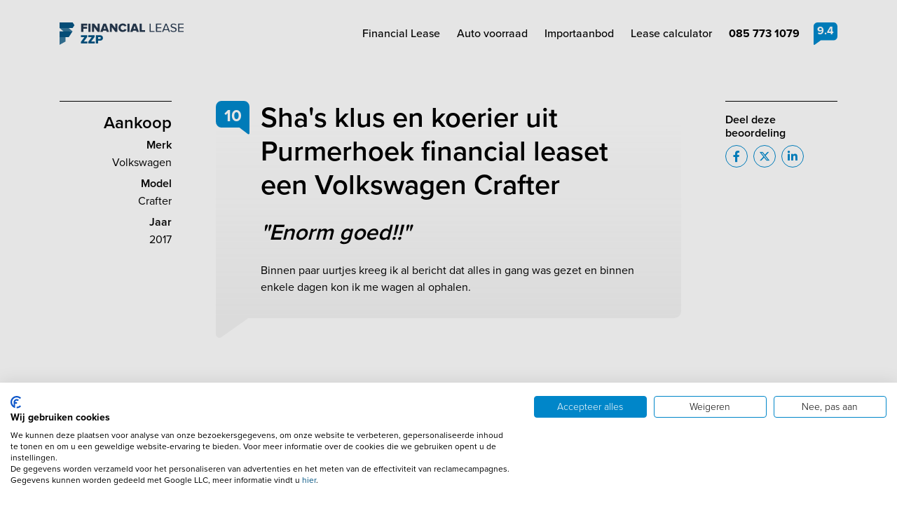

--- FILE ---
content_type: text/html; charset=UTF-8
request_url: https://financialleasezzp.nl/reviews/shas-klus-en-koerier
body_size: 4905
content:
<!DOCTYPE html>
<html lang="nl">

<head>
    <meta charset="utf-8">
    <meta http-equiv="X-UA-Compatible" content="IE=edge">
    <meta name="viewport" content="width=device-width, initial-scale=1.0">
    <meta name="csrf-token" content="R3MwmKpQ70NJVO96WqFIGtQrF2mfKelkuSzZqICf">
    <title>Enorm goed!!</title>
            <meta property="og:site_name" content="Financial Lease ZZP">
    <meta property="og:type" content="article">
    <meta property="og:url" content="https://financialleasezzp.nl/reviews/shas-klus-en-koerier">
    <meta property="og:title" content="Enorm goed!!">
                <meta name="twitter:card" content="summary_large_image">
    <meta name="twitter:url" content="https://financialleasezzp.nl/reviews/shas-klus-en-koerier">
    <meta name="twitter:title" content="Enorm goed!!">
            <meta name="theme-color" content="#0089CD">

    
    <link rel="icon" href="https://financialleasezzp.nl/images/favicon/favicon.ico" sizes="any">
<link rel="icon" href="https://financialleasezzp.nl/images/favicon/favicon.svg" type="image/svg+xml">
<link rel="apple-touch-icon" href="https://financialleasezzp.nl/images/favicon/apple-touch-icon.png">

<meta name="msapplication-TileColor" content="#FFFFFF">
<meta name="msapplication-config" content="https://financialleasezzp.nl/browserconfig.xml">
            <link rel="canonical" href="https://financialleasezzp.nl/reviews/shas-klus-en-koerier">
    
    
    
    <link rel="alternate" type="application/rss+xml" title="Blog Financial Lease ZZP" href="https://feeds.feedburner.com/financialleasezzp/blog">
    <link rel="alternate" type="application/rss+xml" title="Occasions Financial Lease ZZP" href="https://feeds.feedburner.com/financialleasezzp/occasions">
    <link rel="alternate" type="application/rss+xml" title="Imports Financial Lease ZZP" href="https://feeds.feedburner.com/financialleasezzp/imports">


    <link rel="manifest" href="https://financialleasezzp.nl/manifest.json">
    <link rel="preconnect" href="https://use.typekit.net" crossorigin>
    <link rel="preconnect" href="https://p.typekit.net" crossorigin>
    <link rel="preload" href="https://use.typekit.net/diq6bpr.css" as="style">
    
    <link rel="preload" as="font" href="/fonts/icomoon.ttf?3256e6f4963d64ddfbfa88155af817bf" type="font/ttf" crossorigin="anonymous">
    <link rel="stylesheet" href="https://use.typekit.net/diq6bpr.css" media="print" onload="this.media='all'">
    <link rel="stylesheet" href="https://financialleasezzp.nl/css/site.css?1768915433">

    <!-- Livewire Styles --><style >[wire\:loading][wire\:loading], [wire\:loading\.delay][wire\:loading\.delay], [wire\:loading\.inline-block][wire\:loading\.inline-block], [wire\:loading\.inline][wire\:loading\.inline], [wire\:loading\.block][wire\:loading\.block], [wire\:loading\.flex][wire\:loading\.flex], [wire\:loading\.table][wire\:loading\.table], [wire\:loading\.grid][wire\:loading\.grid], [wire\:loading\.inline-flex][wire\:loading\.inline-flex] {display: none;}[wire\:loading\.delay\.none][wire\:loading\.delay\.none], [wire\:loading\.delay\.shortest][wire\:loading\.delay\.shortest], [wire\:loading\.delay\.shorter][wire\:loading\.delay\.shorter], [wire\:loading\.delay\.short][wire\:loading\.delay\.short], [wire\:loading\.delay\.default][wire\:loading\.delay\.default], [wire\:loading\.delay\.long][wire\:loading\.delay\.long], [wire\:loading\.delay\.longer][wire\:loading\.delay\.longer], [wire\:loading\.delay\.longest][wire\:loading\.delay\.longest] {display: none;}[wire\:offline][wire\:offline] {display: none;}[wire\:dirty]:not(textarea):not(input):not(select) {display: none;}:root {--livewire-progress-bar-color: #ff0011;}[x-cloak] {display: none !important;}[wire\:cloak] {display: none !important;}dialog#livewire-error::backdrop {background-color: rgba(0, 0, 0, .6);}</style>

    
    
            <script>
            (function(w, d, s, l, i) {
                w[l] = w[l] || [];
                w[l].push({
                    'gtm.start': new Date().getTime(),
                    event: 'gtm.js'
                });
                var f = d.getElementsByTagName(s)[0],
                    j = d.createElement(s),
                    dl = l != 'dataLayer' ? '&l=' + l : '';
                j.async = true;
                j.src =
                    'https://www.googletagmanager.com/gtm.js?id=' + i + dl;
                f.parentNode.insertBefore(j, f);
            })(window, document, 'script', 'dataLayer', 'GTM-5DT6CHWC');
        </script>
    
    </head>

<body class="" data-barba="wrapper">

    <noscript>
    <iframe src="https://www.googletagmanager.com/ns.html?id=GTM-5DT6CHWC" height="0" width="0" style="display:none;visibility:hidden"></iframe>
</noscript>

    <div class="page" data-barba="container" data-barba-namespace="default">
    
            <nav class="navbar navbar-expand-lg">
    <h4 class="sr-only">Navigation</h4>
    <div class="container">
        <div class="navbar-section justify-content-start d-lg-none">
            <button class="navbar-toggler" type="button" data-toggle="navbar" aria-controls="mainNavigation" aria-expanded="false" aria-label="Toggle navigation">
                <span class="navbar-toggler-bar"></span>
            </button>
        </div>

        <div class="navbar-section justify-content-lg-start">
            <a class="navbar-brand" href="/">Financial Lease ZZP</a>
        </div>

        <div class="navbar-section navbar-section-end">
                            <a href="https://financialleasezzp.nl/reviews" class="rating-sm ml-2">
                    <span class="rating-content">9.4</span>
                </a>
                    </div>

        <div class="collapse navbar-collapse" id="mainNavigation">
            <ul class="navbar-nav">
                                                            <li class="nav-item">
                            <a href="/financial-lease" class="nav-link ">
                                Financial Lease
                            </a>
                        </li>
                                                                                <li class="nav-item">
                            <a href="/financial-lease-aanbod" class="nav-link ">
                                Auto voorraad
                            </a>
                        </li>
                                                                                <li class="nav-item">
                            <a href="/financial-lease-import-aanbod" class="nav-link ">
                                Importaanbod
                            </a>
                        </li>
                                                                                <li class="nav-item">
                            <a href="/financial-lease-calculator" class="nav-link ">
                                Lease calculator
                            </a>
                        </li>
                                    
                                    <li class="nav-item">
                        <a href="tel:+31857731079" class="nav-link font-weight-bold">
                            085 773 1079
                        </a>
                    </li>
                            </ul>

            <div class="navbar-collapse-footer d-lg-none">
                <h5 class="font-weight-medium">Bereken het leasebedrag voor jouw zakelijke auto of bedrijfswagen</h5>
                <a href="https://financialleasezzp.nl/checkout/calculator" class="btn btn-lg btn-primary btn-block">Bereken maandbedrag</a>
            </div>
        </div>
    </div>
</nav>
    
        <main id="main">
        <article class="section">
            <div class="container">
                <div class="page-content">
                    <div class="row">
                        <div class="col-lg-10 col-xl-8 order-lg-1 mb-4 px-xl-5">
                            <div class="review review-lg">
                                <div class="d-flex">
                                    <div class="rating-lg rating-right mr-3">
                                        <span class="rating-content">10</span>
                                    </div>
                                    <h1 class="h2 mb-0 mr-5">
                                        Sha&#039;s klus en koerier uit Purmerhoek

                                                                                    financial leaset een Volkswagen Crafter
                                                                            </h1>
                                </div>
                                <div class="review-opinion">
                                                                            <h3 class="my-2">
                                            <i>"Enorm goed!!"</i>
                                        </h3>
                                                                            
                                    <p class="mt-4 mb-0">Binnen paar uurtjes kreeg ik al bericht dat alles in gang was gezet en binnen enkele dagen kon ik me wagen al ophalen.</p>
                                </div>
                            </div>
                        </div>

                        <div class="col-xl-2 order-lg-3 order-xl-0 mt-4 mt-xl-0">
                                                            <aside class="is-sticky border-top text-xl-right pt-3">
                                    <h5 class="d-none d-lg-block">Aankoop</h5>

                                    <dl>
                                                                                    <dt class="h6 mb-1">Merk</dt>
                                            <dd>Volkswagen</dd>
                                                                                                                            <dt class="h6 mb-1">Model</dt>
                                            <dd>Crafter</dd>
                                                                                                                                                                    <dt class="h6 mb-1">Jaar</dt>
                                            <dd>2017</dd>
                                                                            </dl>
                                </aside>
                                                    </div>

                        <div class="col-lg-2 order-lg-2">
                            <div class="is-sticky border-top pt-3">
                                <h5 class="h6">Deel deze beoordeling</h5>
                                <div class="social-share nocontent">
                                    <a href="#" data-type="facebook" class="social-share-link" title="Facebook">
                                        <i class="icon-facebook"></i>
                                    </a>
                                    <a href="#" data-type="twitter" class="social-share-link" title="X / Twitter">
                                        <i class="icon-x-twitter"></i>
                                    </a>
                                    <a href="#" data-type="linkedin" class="social-share-link" title="LinkedIn">
                                        <i class="icon-linkedin"></i>
                                    </a>
                                </div>
                            </div>
                        </div>
                    </div>
                </div>
            </div>
        </article>
    </main>

            <footer class="footer" data-summary="end">
    <div class="container">
        <div class="row">
                            <div class="col-6 col-lg-3 mb-3 mb-lg-0">
                    <h2 class="h5">
                        <a href="/financial-lease-aanbod" class="footer-header text-body">Lease voorraad</a>
                    </h2>
                                            <ul class="nav flex-column">
                                                            <li class="nav-item">
                                    <a href="/financial-lease-aanbod?vehicleType=1" class="nav-link ">
                                        Personenauto leasen
                                    </a>
                                </li>
                                                            <li class="nav-item">
                                    <a href="/bedrijfswagens" class="nav-link ">
                                        Bedrijfswagen leasen
                                    </a>
                                </li>
                                                            <li class="nav-item">
                                    <a href="/marge-auto" class="nav-link ">
                                        Een marge auto leasen
                                    </a>
                                </li>
                                                            <li class="nav-item">
                                    <a href="/occasion-lease" class="nav-link ">
                                        Occasion Lease
                                    </a>
                                </li>
                                                            <li class="nav-item">
                                    <a href="/motor-leasen" class="nav-link ">
                                        Een motor leasen
                                    </a>
                                </li>
                                                            <li class="nav-item">
                                    <a href="/equipment-lease" class="nav-link ">
                                        Bedrijfsmiddelen leasen
                                    </a>
                                </li>
                                                            <li class="nav-item">
                                    <a href="https://financialleasezzp.nl/blog/halal-lease-eindelijk-een-auto-leasen-volgens-je-geloof" class="nav-link ">
                                        Halal lease
                                    </a>
                                </li>
                                                    </ul>
                                    </div>
                            <div class="col-6 col-lg-3 mb-3 mb-lg-0">
                    <h2 class="h5">
                        <a href="/financial-lease" class="footer-header text-body">Financial Lease</a>
                    </h2>
                                            <ul class="nav flex-column">
                                                            <li class="nav-item">
                                    <a href="/zakelijk-leasen" class="nav-link ">
                                        Zakelijk auto leasen
                                    </a>
                                </li>
                                                            <li class="nav-item">
                                    <a href="/lease-berekenen" class="nav-link ">
                                        Financial Lease berekenen
                                    </a>
                                </li>
                                                            <li class="nav-item">
                                    <a href="/auto-kopen-of-leasen" class="nav-link ">
                                        Auto kopen of leasen?
                                    </a>
                                </li>
                                                            <li class="nav-item">
                                    <a href="/financial-lease-afkopen-of-eerder-aflossen" class="nav-link ">
                                        Financial lease eerder aflossen
                                    </a>
                                </li>
                                                            <li class="nav-item">
                                    <a href="/hybride-auto-leasen" class="nav-link ">
                                        Hybride auto leasen
                                    </a>
                                </li>
                                                            <li class="nav-item">
                                    <a href="/elektrische-auto-leasen" class="nav-link ">
                                        Elektrisch rijden
                                    </a>
                                </li>
                                                            <li class="nav-item">
                                    <a href="https://beacon.by/resources/financialleasezzp/financial-lease-zzp-whitepapers" class="nav-link ">
                                        Gratis whitepaper download
                                    </a>
                                </li>
                                                    </ul>
                                    </div>
                            <div class="col-6 col-lg-3 mb-3 mb-lg-0">
                    <h2 class="h5">
                        <a href="/" class="footer-header text-body">Financial Lease ZZP</a>
                    </h2>
                                            <ul class="nav flex-column">
                                                            <li class="nav-item">
                                    <a href="/financial-lease-zzp" class="nav-link ">
                                        Over Financial Lease ZZP
                                    </a>
                                </li>
                                                            <li class="nav-item">
                                    <a href="/hoe-werkt-financial-lease-zzp" class="nav-link ">
                                        Hoe werkt Financial Lease ZZP?
                                    </a>
                                </li>
                                                            <li class="nav-item">
                                    <a href="/veelgestelde-vragen" class="nav-link ">
                                        Veelgestelde vragen
                                    </a>
                                </li>
                                                            <li class="nav-item">
                                    <a href="/bijtelling" class="nav-link ">
                                        (Geen) bijtelling betalen
                                    </a>
                                </li>
                                                            <li class="nav-item">
                                    <a href="/auto-leasen-zonder-aanbetaling" class="nav-link ">
                                        Leasen zonder aanbetaling
                                    </a>
                                </li>
                                                            <li class="nav-item">
                                    <a href="/financial-lease-zonder-jaarcijfers" class="nav-link ">
                                        Leasen zonder jaarcijfers
                                    </a>
                                </li>
                                                            <li class="nav-item">
                                    <a href="https://1fs.nl/onafhankelijk-intermediair" class="nav-link ">
                                        1FS Partner worden
                                    </a>
                                </li>
                                                    </ul>
                                    </div>
                            <div class="col-6 col-lg-3 mb-3 mb-lg-0">
                    <h2 class="h5">
                        <a href="/klantenservice" class="footer-header text-body">Contact</a>
                    </h2>
                                            <ul class="nav flex-column">
                                                            <li class="nav-item">
                                    <a href="/klantenservice" class="nav-link ">
                                        Ma. t/m vr. 08:00 - 17:30
                                    </a>
                                </li>
                                                            <li class="nav-item">
                                    <a href="https://wa.me/31857731079" class="nav-link ">
                                        Whatsapp
                                    </a>
                                </li>
                                                            <li class="nav-item">
                                    <a href="/blog" class="nav-link ">
                                        Blog
                                    </a>
                                </li>
                                                            <li class="nav-item">
                                    <a href="/financial-lease-calculator" class="nav-link ">
                                        Auto ergens anders gezien?
                                    </a>
                                </li>
                                                            <li class="nav-item">
                                    <a href="https://1fs.nl/autodealers" class="nav-link ">
                                        Gratis adverteren autodealers
                                    </a>
                                </li>
                                                            <li class="nav-item">
                                    <a href="/je-kvk-nummer-is-de-sleutel-tot-jouw-volgende-auto" class="nav-link ">
                                        KvK is jouw sleutel
                                    </a>
                                </li>
                                                            <li class="nav-item">
                                    <a href="https://9ae30898.sibforms.com/serve/[base64]" class="nav-link ">
                                        Inschrijven nieuwsbrief
                                    </a>
                                </li>
                                                    </ul>
                                    </div>
                            <div class="col-6 col-lg-3 mb-3 mb-lg-0">
                    <h2 class="h5">
                        <a href="https://financialleasezzp.nl/dealers" class="footer-header text-body">Financial lease locaties</a>
                    </h2>
                                            <ul class="nav flex-column">
                                                            <li class="nav-item">
                                    <a href="/financial-lease-amersfoort" class="nav-link ">
                                        Financial lease Amersfoort
                                    </a>
                                </li>
                                                            <li class="nav-item">
                                    <a href="/financial-lease-amsterdam" class="nav-link ">
                                        Financial lease Amsterdam
                                    </a>
                                </li>
                                                            <li class="nav-item">
                                    <a href="/financial-lease-apeldoorn" class="nav-link ">
                                        Financial lease Apeldoorn
                                    </a>
                                </li>
                                                            <li class="nav-item">
                                    <a href="/financial-lease-arnhem" class="nav-link ">
                                        Financial lease Arnhem
                                    </a>
                                </li>
                                                            <li class="nav-item">
                                    <a href="/financial-lease-breda" class="nav-link ">
                                        Financial lease Breda
                                    </a>
                                </li>
                                                    </ul>
                                    </div>
                            <div class="col-6 col-lg-3 mb-3 mb-lg-0">
                    <h2 class="h5">
                        <a href="/financial-lease-den-haag" class="footer-header text-body">Financial lease Den Haag</a>
                    </h2>
                                            <ul class="nav flex-column">
                                                            <li class="nav-item">
                                    <a href="/financial-lease-enschede" class="nav-link ">
                                        Financial lease Enschede
                                    </a>
                                </li>
                                                            <li class="nav-item">
                                    <a href="/financial-lease-eindhoven" class="nav-link ">
                                        Financial lease Eindhoven
                                    </a>
                                </li>
                                                            <li class="nav-item">
                                    <a href="/financial-lease-haarlem" class="nav-link ">
                                        Financial lease Haarlem
                                    </a>
                                </li>
                                                            <li class="nav-item">
                                    <a href="/financial-lease-hilversum" class="nav-link ">
                                        Financial lease Hilversum
                                    </a>
                                </li>
                                                            <li class="nav-item">
                                    <a href="/financial-lease-maastricht" class="nav-link ">
                                        Financial lease Maastricht
                                    </a>
                                </li>
                                                    </ul>
                                    </div>
                            <div class="col-6 col-lg-3 mb-3 mb-lg-0">
                    <h2 class="h5">
                        <a href="/financial-lease-rotterdam" class="footer-header text-body">Financial lease Rotterdam</a>
                    </h2>
                                            <ul class="nav flex-column">
                                                            <li class="nav-item">
                                    <a href="/financial-lease-tilburg" class="nav-link ">
                                        Financial lease Tilburg
                                    </a>
                                </li>
                                                            <li class="nav-item">
                                    <a href="/financial-lease-twente" class="nav-link ">
                                        Financial lease Twente
                                    </a>
                                </li>
                                                            <li class="nav-item">
                                    <a href="/financial-lease-utrecht" class="nav-link ">
                                        Financial lease Utrecht
                                    </a>
                                </li>
                                                            <li class="nav-item">
                                    <a href="/financial-lease-zwolle" class="nav-link ">
                                        Financial lease Zwolle
                                    </a>
                                </li>
                                                    </ul>
                                    </div>
                    </div>

        <div class="row mb-4 justify-content-end">
            <div class="col-lg-3">
                <ul class="social-links">
                                            <li><a href="https://x.com/AutoLeaseZZP" title="Twitter" class="social-twitter"><i class="icon-x-twitter"></i></a></li>
                                                                <li><a href="https://www.instagram.com/financialleasezzp" title="Instagram" class="social-instagram"><i class="icon-instagram"></i></a></li>
                                                                <li><a href="https://www.facebook.com/financialleasezzp" title="Facebook" class="social-facebook"><i class="icon-facebook"></i></a></li>
                                                                <li><a href="https://www.linkedin.com/company/financial-lease-zzp/" title="LinkedIn" class="social-linkedin"><i class="icon-linkedin"></i></a></li>
                                                                <li><a href="https://www.youtube.com/@FinancialLease-ZZP" title="Youtube" class="social-youtube"><i class="icon-youtube"></i></a></li>
                                                                <li><a href="https://wa.me/31857731079" title="whatsapp" class="social-whatsapp"><i class="icon-whatsapp"></i></a></li>
                                                        </ul>
            </div>
        </div>

        <div class="row footer-copyright">
    <div class="col-md-6">
                    <nav>
                <h3 class="sr-only">Copyright navigation</h3>
                <ul class="nav mb-2 mb-md-0">
                                            <li class="nav-item">
                            <a href="/voorwaarden" class="nav-link">Algemene voorwaarden</a>
                        </li>
                                            <li class="nav-item">
                            <a href="/privacyverklaring" class="nav-link">Privacyverklaring</a>
                        </li>
                                            <li class="nav-item">
                            <a href="/cookieverklaring" class="nav-link">Cookieverklaring</a>
                        </li>
                                            <li class="nav-item">
                            <a href="/adverteren" class="nav-link">Adverteren</a>
                        </li>
                                            <li class="nav-item">
                            <a href="/dealers" class="nav-link">Autobedrijven</a>
                        </li>
                                    </ul>
            </nav>
            </div>
    <div class="col-md-6 d-flex justify-content-md-end">
        <span class="mr-3">&copy; 2026 Financial Lease ZZP</span>
        <a href="https://1fs.nl" rel="nofollow">Powered by 1FS.nl</a>
    </div>
</div>
    </div>
</footer>
        </div>

    <script data-navigate-once>
    window.siteId = 1;
    window.siteUrl = "\/";
</script>

<script data-navigate-once>
    window.pushModal = false;
</script>

<script src="https://financialleasezzp.nl/js/site/manifest.js?1768915433" data-navigate-once></script>
<script src="https://financialleasezzp.nl/js/site/vendor.js?1768915433" data-navigate-once></script>
<script src="https://financialleasezzp.nl/js/site/app.js?1768915433" data-navigate-once></script>

<script type="text/javascript" id="communiqate-widget-script" async data-widget-id="87ce0ae4-e875-45f4-980a-9baaae2f0df0" src="https://widgets.communiqate.nl/assets/scripts/widget/v1/embed.js"></script>



    <script type="application/ld+json">{"@context":"https://schema.org","@type":"UserReview","itemReviewed":{"@type":"LocalBusiness","name":"Financial Lease ZZP","image":"https://financialleasezzp.nl/images/logo.svg","url":"https://financialleasezzp.nl","telephone":"+31857731079","address":{"@type":"PostalAddress","streetAddress":"Josink Maatweg 43","addressLocality":"Enschede","postalCode":"7545 PS","addressCountry":"NL"},"priceRange":"$$$"},"author":{"@type":"Person","name":"Sha's klus en koerier"},"datePublished":"2022-06-10T06:34:00+00:00","description":"Binnen paar uurtjes kreeg ik al bericht dat alles in gang was gezet en binnen enkele dagen kon ik me wagen al ophalen.","reviewRating":{"@type":"Rating","bestRating":10,"worstRating":1,"ratingValue":10}}</script>
    <script type="application/ld+json">{"@context":"https:\/\/schema.org","@type":"BreadcrumbList","itemListElement":[{"@type":"ListItem","position":1,"item":{"@id":"https:\/\/financialleasezzp.nl\/reviews","name":"Reviews","image":null}},{"@type":"ListItem","position":2,"item":{"@id":"https:\/\/financialleasezzp.nl\/reviews\/shas-klus-en-koerier","name":"Enorm goed!!","image":null}}]}</script>


<script type="application/ld+json">{"@context":"https://schema.org","@type":"LocalBusiness","name":"Autofinancier Nederland","image":"https://financialleasezzp.nl/images/logo.svg","url":"https://financialleasezzp.nl","telephone":"+31857731079","address":{"@type":"PostalAddress","streetAddress":"Josink Maatweg 43","addressLocality":"Enschede","postalCode":"7545 PS","addressCountry":"NL"},"priceRange":"$$$","aggregateRating":{"@type":"AggregateRating","ratingValue":9.4,"bestRating":10,"worstRating":1,"reviewCount":258},"sameAs":"[\"https:\\/\\/www.facebook.com\\/financialleasezzp\",\"https:\\/\\/www.instagram.com\\/financialleasezzp\",\"https:\\/\\/www.linkedin.com\\/company\\/financial-lease-zzp\\/\",\"https:\\/\\/nl.pinterest.com\\/FinancialLeaseZZP\",\"https:\\/\\/www.tiktok.com\\/@financial.lease.z\",\"https:\\/\\/x.com\\/AutoLeaseZZP\",\"https:\\/\\/www.youtube.com\\/@FinancialLease-ZZP\"]","department":[]}</script>

</body>

</html>


--- FILE ---
content_type: image/svg+xml
request_url: https://financialleasezzp.nl/images/review-corner.svg?7ac70c6e8e910e4755ef2d318df5964a
body_size: -398
content:
<svg width="26" height="16" fill="none" preserveAspectRatio="none" xmlns="http://www.w3.org/2000/svg"><path fill-rule="evenodd" clip-rule="evenodd" d="M26 0 4.003 15.534a2.535 2.535 0 0 1-3.523-.59 2.505 2.505 0 0 1-.466-1.46H0V0h26Z" fill="#F4F4F4"/></svg>

--- FILE ---
content_type: application/javascript; charset=utf-8
request_url: https://financialleasezzp.nl/js/site/app/811.js?id=aa0ed943b42b0af3
body_size: 503
content:
"use strict";(self.webpackChunkgcms=self.webpackChunkgcms||[]).push([[811],{2811:function(e,t,o){o.r(t),o.d(t,{socialShareComponent:function(){return p}});var n=o(4692),r=o.n(n);function i(e){return i="function"==typeof Symbol&&"symbol"==typeof Symbol.iterator?function(e){return typeof e}:function(e){return e&&"function"==typeof Symbol&&e.constructor===Symbol&&e!==Symbol.prototype?"symbol":typeof e},i(e)}function c(e,t){for(var o=0;o<t.length;o++){var n=t[o];n.enumerable=n.enumerable||!1,n.configurable=!0,"value"in n&&(n.writable=!0),Object.defineProperty(e,a(n.key),n)}}function a(e){var t=function(e,t){if("object"!=i(e)||!e)return e;var o=e[Symbol.toPrimitive];if(void 0!==o){var n=o.call(e,t||"default");if("object"!=i(n))return n;throw new TypeError("@@toPrimitive must return a primitive value.")}return("string"===t?String:Number)(e)}(e,"string");return"symbol"==i(t)?t:t+""}var p=new(function(){function e(){!function(e,t){if(!(e instanceof t))throw new TypeError("Cannot call a class as a function")}(this,e)}var t,o,n;return t=e,o=[{key:"init",value:function(){r()(document).on("click",".social-share-link",(function(e){e.preventDefault();var t=r()(e.currentTarget).attr("data-type")||"facebook",o=r()('meta[property="og:title"]').attr("content")||"",n=r()('meta[property="og:url"]').attr("content")||"",i=r()('meta[property="og:image"]').attr("content")||"",c="";if("facebook"==t)c="https://www.facebook.com/share.php?u="+encodeURIComponent(n);else if("twitter"==t)c="https://twitter.com/intent/tweet?text="+encodeURIComponent(o+" "+n);else if("pinterest"==t)-1===i.indexOf(location.protocol)&&(i=location.protocol+i),c="https://pinterest.com/pin/create/button/?url="+encodeURIComponent(n)+"&media="+encodeURIComponent(i)+"&description="+encodeURIComponent(o);else if("linkedin"==t)c="https://www.linkedin.com/shareArticle?mini=true&url="+encodeURIComponent(n)+"&source=LinkedIn";else{if("email"==t)return window.location="mailto:?subject="+encodeURIComponent(o)+"&body="+encodeURIComponent(n);if("whatsapp"==t)return window.location="whatsapp://send?text="+encodeURIComponent(n)}var a=void 0!==window.screenLeft?window.screenLeft:screen.left,p=void 0!==window.screenTop?window.screenTop:screen.top,u=r()(window).width()/2-300+a,l=r()(window).height()/2-200+p,f=window.open(c,"","width =600, height =400, top="+l+", left="+u);window.focus&&f.focus()}))}},{key:"leave",value:function(){r()(document).off("click",".social-share-link")}}],o&&c(t.prototype,o),n&&c(t,n),Object.defineProperty(t,"prototype",{writable:!1}),e}())}}]);

--- FILE ---
content_type: application/javascript; charset=utf-8
request_url: https://financialleasezzp.nl/js/site/app/133.js?id=40f48f0c06d3349a
body_size: 14067
content:
/*! For license information please see 133.js.LICENSE.txt */
"use strict";(self.webpackChunkgcms=self.webpackChunkgcms||[]).push([[133],{5133:function(e,t,n){n.r(t),n.d(t,{firebaseComponent:function(){return kn}});var r=n(4692),i=n.n(r),a=n(5606);const o=function(e){const t=[];let n=0;for(let r=0;r<e.length;r++){let i=e.charCodeAt(r);i<128?t[n++]=i:i<2048?(t[n++]=i>>6|192,t[n++]=63&i|128):55296==(64512&i)&&r+1<e.length&&56320==(64512&e.charCodeAt(r+1))?(i=65536+((1023&i)<<10)+(1023&e.charCodeAt(++r)),t[n++]=i>>18|240,t[n++]=i>>12&63|128,t[n++]=i>>6&63|128,t[n++]=63&i|128):(t[n++]=i>>12|224,t[n++]=i>>6&63|128,t[n++]=63&i|128)}return t},s={byteToCharMap_:null,charToByteMap_:null,byteToCharMapWebSafe_:null,charToByteMapWebSafe_:null,ENCODED_VALS_BASE:"ABCDEFGHIJKLMNOPQRSTUVWXYZabcdefghijklmnopqrstuvwxyz0123456789",get ENCODED_VALS(){return this.ENCODED_VALS_BASE+"+/="},get ENCODED_VALS_WEBSAFE(){return this.ENCODED_VALS_BASE+"-_."},HAS_NATIVE_SUPPORT:"function"==typeof atob,encodeByteArray(e,t){if(!Array.isArray(e))throw Error("encodeByteArray takes an array as a parameter");this.init_();const n=t?this.byteToCharMapWebSafe_:this.byteToCharMap_,r=[];for(let t=0;t<e.length;t+=3){const i=e[t],a=t+1<e.length,o=a?e[t+1]:0,s=t+2<e.length,c=s?e[t+2]:0,u=i>>2,l=(3&i)<<4|o>>4;let d=(15&o)<<2|c>>6,f=63&c;s||(f=64,a||(d=64)),r.push(n[u],n[l],n[d],n[f])}return r.join("")},encodeString(e,t){return this.HAS_NATIVE_SUPPORT&&!t?btoa(e):this.encodeByteArray(o(e),t)},decodeString(e,t){return this.HAS_NATIVE_SUPPORT&&!t?atob(e):function(e){const t=[];let n=0,r=0;for(;n<e.length;){const i=e[n++];if(i<128)t[r++]=String.fromCharCode(i);else if(i>191&&i<224){const a=e[n++];t[r++]=String.fromCharCode((31&i)<<6|63&a)}else if(i>239&&i<365){const a=((7&i)<<18|(63&e[n++])<<12|(63&e[n++])<<6|63&e[n++])-65536;t[r++]=String.fromCharCode(55296+(a>>10)),t[r++]=String.fromCharCode(56320+(1023&a))}else{const a=e[n++],o=e[n++];t[r++]=String.fromCharCode((15&i)<<12|(63&a)<<6|63&o)}}return t.join("")}(this.decodeStringToByteArray(e,t))},decodeStringToByteArray(e,t){this.init_();const n=t?this.charToByteMapWebSafe_:this.charToByteMap_,r=[];for(let t=0;t<e.length;){const i=n[e.charAt(t++)],a=t<e.length?n[e.charAt(t)]:0;++t;const o=t<e.length?n[e.charAt(t)]:64;++t;const s=t<e.length?n[e.charAt(t)]:64;if(++t,null==i||null==a||null==o||null==s)throw new c;const u=i<<2|a>>4;if(r.push(u),64!==o){const e=a<<4&240|o>>2;if(r.push(e),64!==s){const e=o<<6&192|s;r.push(e)}}}return r},init_(){if(!this.byteToCharMap_){this.byteToCharMap_={},this.charToByteMap_={},this.byteToCharMapWebSafe_={},this.charToByteMapWebSafe_={};for(let e=0;e<this.ENCODED_VALS.length;e++)this.byteToCharMap_[e]=this.ENCODED_VALS.charAt(e),this.charToByteMap_[this.byteToCharMap_[e]]=e,this.byteToCharMapWebSafe_[e]=this.ENCODED_VALS_WEBSAFE.charAt(e),this.charToByteMapWebSafe_[this.byteToCharMapWebSafe_[e]]=e,e>=this.ENCODED_VALS_BASE.length&&(this.charToByteMap_[this.ENCODED_VALS_WEBSAFE.charAt(e)]=e,this.charToByteMapWebSafe_[this.ENCODED_VALS.charAt(e)]=e)}}};class c extends Error{constructor(){super(...arguments),this.name="DecodeBase64StringError"}}const u=function(e){return function(e){const t=o(e);return s.encodeByteArray(t,!0)}(e).replace(/\./g,"")},l=function(e){try{return s.decodeString(e,!0)}catch(e){console.error("base64Decode failed: ",e)}return null};const d=()=>function(){if("undefined"!=typeof self)return self;if("undefined"!=typeof window)return window;if(void 0!==n.g)return n.g;throw new Error("Unable to locate global object.")}().__FIREBASE_DEFAULTS__,f=()=>{try{return d()||(()=>{if(void 0===a||void 0===a.env)return;const e=a.env.__FIREBASE_DEFAULTS__;return e?JSON.parse(e):void 0})()||(()=>{if("undefined"==typeof document)return;let e;try{e=document.cookie.match(/__FIREBASE_DEFAULTS__=([^;]+)/)}catch(e){return}const t=e&&l(e[1]);return t&&JSON.parse(t)})()}catch(e){return void console.info(`Unable to get __FIREBASE_DEFAULTS__ due to: ${e}`)}},h=()=>{var e;return null===(e=f())||void 0===e?void 0:e.config};class p{constructor(){this.reject=()=>{},this.resolve=()=>{},this.promise=new Promise(((e,t)=>{this.resolve=e,this.reject=t}))}wrapCallback(e){return(t,n)=>{t?this.reject(t):this.resolve(n),"function"==typeof e&&(this.promise.catch((()=>{})),1===e.length?e(t):e(t,n))}}}function g(){try{return"object"==typeof indexedDB}catch(e){return!1}}function m(){return new Promise(((e,t)=>{try{let n=!0;const r="validate-browser-context-for-indexeddb-analytics-module",i=self.indexedDB.open(r);i.onsuccess=()=>{i.result.close(),n||self.indexedDB.deleteDatabase(r),e(!0)},i.onupgradeneeded=()=>{n=!1},i.onerror=()=>{var e;t((null===(e=i.error)||void 0===e?void 0:e.message)||"")}}catch(e){t(e)}}))}class b extends Error{constructor(e,t,n){super(t),this.code=e,this.customData=n,this.name="FirebaseError",Object.setPrototypeOf(this,b.prototype),Error.captureStackTrace&&Error.captureStackTrace(this,w.prototype.create)}}class w{constructor(e,t,n){this.service=e,this.serviceName=t,this.errors=n}create(e,...t){const n=t[0]||{},r=`${this.service}/${e}`,i=this.errors[e],a=i?function(e,t){return e.replace(v,((e,n)=>{const r=t[n];return null!=r?String(r):`<${n}?>`}))}(i,n):"Error",o=`${this.serviceName}: ${a} (${r}).`;return new b(r,o,n)}}const v=/\{\$([^}]+)}/g;function y(e,t){if(e===t)return!0;const n=Object.keys(e),r=Object.keys(t);for(const i of n){if(!r.includes(i))return!1;const n=e[i],a=t[i];if(I(n)&&I(a)){if(!y(n,a))return!1}else if(n!==a)return!1}for(const e of r)if(!n.includes(e))return!1;return!0}function I(e){return null!==e&&"object"==typeof e}function S(e){return e&&e._delegate?e._delegate:e}class _{constructor(e,t,n){this.name=e,this.instanceFactory=t,this.type=n,this.multipleInstances=!1,this.serviceProps={},this.instantiationMode="LAZY",this.onInstanceCreated=null}setInstantiationMode(e){return this.instantiationMode=e,this}setMultipleInstances(e){return this.multipleInstances=e,this}setServiceProps(e){return this.serviceProps=e,this}setInstanceCreatedCallback(e){return this.onInstanceCreated=e,this}}const E="[DEFAULT]";class k{constructor(e,t){this.name=e,this.container=t,this.component=null,this.instances=new Map,this.instancesDeferred=new Map,this.instancesOptions=new Map,this.onInitCallbacks=new Map}get(e){const t=this.normalizeInstanceIdentifier(e);if(!this.instancesDeferred.has(t)){const e=new p;if(this.instancesDeferred.set(t,e),this.isInitialized(t)||this.shouldAutoInitialize())try{const n=this.getOrInitializeService({instanceIdentifier:t});n&&e.resolve(n)}catch(e){}}return this.instancesDeferred.get(t).promise}getImmediate(e){var t;const n=this.normalizeInstanceIdentifier(null==e?void 0:e.identifier),r=null!==(t=null==e?void 0:e.optional)&&void 0!==t&&t;if(!this.isInitialized(n)&&!this.shouldAutoInitialize()){if(r)return null;throw Error(`Service ${this.name} is not available`)}try{return this.getOrInitializeService({instanceIdentifier:n})}catch(e){if(r)return null;throw e}}getComponent(){return this.component}setComponent(e){if(e.name!==this.name)throw Error(`Mismatching Component ${e.name} for Provider ${this.name}.`);if(this.component)throw Error(`Component for ${this.name} has already been provided`);if(this.component=e,this.shouldAutoInitialize()){if(function(e){return"EAGER"===e.instantiationMode}(e))try{this.getOrInitializeService({instanceIdentifier:E})}catch(e){}for(const[e,t]of this.instancesDeferred.entries()){const n=this.normalizeInstanceIdentifier(e);try{const e=this.getOrInitializeService({instanceIdentifier:n});t.resolve(e)}catch(e){}}}}clearInstance(e=E){this.instancesDeferred.delete(e),this.instancesOptions.delete(e),this.instances.delete(e)}async delete(){const e=Array.from(this.instances.values());await Promise.all([...e.filter((e=>"INTERNAL"in e)).map((e=>e.INTERNAL.delete())),...e.filter((e=>"_delete"in e)).map((e=>e._delete()))])}isComponentSet(){return null!=this.component}isInitialized(e=E){return this.instances.has(e)}getOptions(e=E){return this.instancesOptions.get(e)||{}}initialize(e={}){const{options:t={}}=e,n=this.normalizeInstanceIdentifier(e.instanceIdentifier);if(this.isInitialized(n))throw Error(`${this.name}(${n}) has already been initialized`);if(!this.isComponentSet())throw Error(`Component ${this.name} has not been registered yet`);const r=this.getOrInitializeService({instanceIdentifier:n,options:t});for(const[e,t]of this.instancesDeferred.entries()){n===this.normalizeInstanceIdentifier(e)&&t.resolve(r)}return r}onInit(e,t){var n;const r=this.normalizeInstanceIdentifier(t),i=null!==(n=this.onInitCallbacks.get(r))&&void 0!==n?n:new Set;i.add(e),this.onInitCallbacks.set(r,i);const a=this.instances.get(r);return a&&e(a,r),()=>{i.delete(e)}}invokeOnInitCallbacks(e,t){const n=this.onInitCallbacks.get(t);if(n)for(const r of n)try{r(e,t)}catch(e){}}getOrInitializeService({instanceIdentifier:e,options:t={}}){let n=this.instances.get(e);if(!n&&this.component&&(n=this.component.instanceFactory(this.container,{instanceIdentifier:(r=e,r===E?void 0:r),options:t}),this.instances.set(e,n),this.instancesOptions.set(e,t),this.invokeOnInitCallbacks(n,e),this.component.onInstanceCreated))try{this.component.onInstanceCreated(this.container,e,n)}catch(e){}var r;return n||null}normalizeInstanceIdentifier(e=E){return this.component?this.component.multipleInstances?e:E:e}shouldAutoInitialize(){return!!this.component&&"EXPLICIT"!==this.component.instantiationMode}}class C{constructor(e){this.name=e,this.providers=new Map}addComponent(e){const t=this.getProvider(e.name);if(t.isComponentSet())throw new Error(`Component ${e.name} has already been registered with ${this.name}`);t.setComponent(e)}addOrOverwriteComponent(e){this.getProvider(e.name).isComponentSet()&&this.providers.delete(e.name),this.addComponent(e)}getProvider(e){if(this.providers.has(e))return this.providers.get(e);const t=new k(e,this);return this.providers.set(e,t),t}getProviders(){return Array.from(this.providers.values())}}const D=[];var T;!function(e){e[e.DEBUG=0]="DEBUG",e[e.VERBOSE=1]="VERBOSE",e[e.INFO=2]="INFO",e[e.WARN=3]="WARN",e[e.ERROR=4]="ERROR",e[e.SILENT=5]="SILENT"}(T||(T={}));const A={debug:T.DEBUG,verbose:T.VERBOSE,info:T.INFO,warn:T.WARN,error:T.ERROR,silent:T.SILENT},O=T.INFO,P={[T.DEBUG]:"log",[T.VERBOSE]:"log",[T.INFO]:"info",[T.WARN]:"warn",[T.ERROR]:"error"},N=(e,t,...n)=>{if(t<e.logLevel)return;const r=(new Date).toISOString(),i=P[t];if(!i)throw new Error(`Attempted to log a message with an invalid logType (value: ${t})`);console[i](`[${r}]  ${e.name}:`,...n)};let M,B;const j=new WeakMap,L=new WeakMap,R=new WeakMap,$=new WeakMap,H=new WeakMap;let F={get(e,t,n){if(e instanceof IDBTransaction){if("done"===t)return L.get(e);if("objectStoreNames"===t)return e.objectStoreNames||R.get(e);if("store"===t)return n.objectStoreNames[1]?void 0:n.objectStore(n.objectStoreNames[0])}return K(e[t])},set(e,t,n){return e[t]=n,!0},has(e,t){return e instanceof IDBTransaction&&("done"===t||"store"===t)||t in e}};function x(e){return e!==IDBDatabase.prototype.transaction||"objectStoreNames"in IDBTransaction.prototype?(B||(B=[IDBCursor.prototype.advance,IDBCursor.prototype.continue,IDBCursor.prototype.continuePrimaryKey])).includes(e)?function(...t){return e.apply(W(this),t),K(j.get(this))}:function(...t){return K(e.apply(W(this),t))}:function(t,...n){const r=e.call(W(this),t,...n);return R.set(r,t.sort?t.sort():[t]),K(r)}}function V(e){return"function"==typeof e?x(e):(e instanceof IDBTransaction&&function(e){if(L.has(e))return;const t=new Promise(((t,n)=>{const r=()=>{e.removeEventListener("complete",i),e.removeEventListener("error",a),e.removeEventListener("abort",a)},i=()=>{t(),r()},a=()=>{n(e.error||new DOMException("AbortError","AbortError")),r()};e.addEventListener("complete",i),e.addEventListener("error",a),e.addEventListener("abort",a)}));L.set(e,t)}(e),t=e,(M||(M=[IDBDatabase,IDBObjectStore,IDBIndex,IDBCursor,IDBTransaction])).some((e=>t instanceof e))?new Proxy(e,F):e);var t}function K(e){if(e instanceof IDBRequest)return function(e){const t=new Promise(((t,n)=>{const r=()=>{e.removeEventListener("success",i),e.removeEventListener("error",a)},i=()=>{t(K(e.result)),r()},a=()=>{n(e.error),r()};e.addEventListener("success",i),e.addEventListener("error",a)}));return t.then((t=>{t instanceof IDBCursor&&j.set(t,e)})).catch((()=>{})),H.set(t,e),t}(e);if($.has(e))return $.get(e);const t=V(e);return t!==e&&($.set(e,t),H.set(t,e)),t}const W=e=>H.get(e);function z(e,t,{blocked:n,upgrade:r,blocking:i,terminated:a}={}){const o=indexedDB.open(e,t),s=K(o);return r&&o.addEventListener("upgradeneeded",(e=>{r(K(o.result),e.oldVersion,e.newVersion,K(o.transaction),e)})),n&&o.addEventListener("blocked",(e=>n(e.oldVersion,e.newVersion,e))),s.then((e=>{a&&e.addEventListener("close",(()=>a())),i&&e.addEventListener("versionchange",(e=>i(e.oldVersion,e.newVersion,e)))})).catch((()=>{})),s}function U(e,{blocked:t}={}){const n=indexedDB.deleteDatabase(e);return t&&n.addEventListener("blocked",(e=>t(e.oldVersion,e))),K(n).then((()=>{}))}const q=["get","getKey","getAll","getAllKeys","count"],G=["put","add","delete","clear"],J=new Map;function Y(e,t){if(!(e instanceof IDBDatabase)||t in e||"string"!=typeof t)return;if(J.get(t))return J.get(t);const n=t.replace(/FromIndex$/,""),r=t!==n,i=G.includes(n);if(!(n in(r?IDBIndex:IDBObjectStore).prototype)||!i&&!q.includes(n))return;const a=async function(e,...t){const a=this.transaction(e,i?"readwrite":"readonly");let o=a.store;return r&&(o=o.index(t.shift())),(await Promise.all([o[n](...t),i&&a.done]))[0]};return J.set(t,a),a}F=(e=>({...e,get:(t,n,r)=>Y(t,n)||e.get(t,n,r),has:(t,n)=>!!Y(t,n)||e.has(t,n)}))(F);class Q{constructor(e){this.container=e}getPlatformInfoString(){return this.container.getProviders().map((e=>{if(function(e){const t=e.getComponent();return"VERSION"===(null==t?void 0:t.type)}(e)){const t=e.getImmediate();return`${t.library}/${t.version}`}return null})).filter((e=>e)).join(" ")}}const X="@firebase/app",Z="0.10.13",ee=new class{constructor(e){this.name=e,this._logLevel=O,this._logHandler=N,this._userLogHandler=null,D.push(this)}get logLevel(){return this._logLevel}set logLevel(e){if(!(e in T))throw new TypeError(`Invalid value "${e}" assigned to \`logLevel\``);this._logLevel=e}setLogLevel(e){this._logLevel="string"==typeof e?A[e]:e}get logHandler(){return this._logHandler}set logHandler(e){if("function"!=typeof e)throw new TypeError("Value assigned to `logHandler` must be a function");this._logHandler=e}get userLogHandler(){return this._userLogHandler}set userLogHandler(e){this._userLogHandler=e}debug(...e){this._userLogHandler&&this._userLogHandler(this,T.DEBUG,...e),this._logHandler(this,T.DEBUG,...e)}log(...e){this._userLogHandler&&this._userLogHandler(this,T.VERBOSE,...e),this._logHandler(this,T.VERBOSE,...e)}info(...e){this._userLogHandler&&this._userLogHandler(this,T.INFO,...e),this._logHandler(this,T.INFO,...e)}warn(...e){this._userLogHandler&&this._userLogHandler(this,T.WARN,...e),this._logHandler(this,T.WARN,...e)}error(...e){this._userLogHandler&&this._userLogHandler(this,T.ERROR,...e),this._logHandler(this,T.ERROR,...e)}}("@firebase/app"),te="@firebase/app-compat",ne="@firebase/analytics-compat",re="@firebase/analytics",ie="@firebase/app-check-compat",ae="@firebase/app-check",oe="@firebase/auth",se="@firebase/auth-compat",ce="@firebase/database",ue="@firebase/data-connect",le="@firebase/database-compat",de="@firebase/functions",fe="@firebase/functions-compat",he="@firebase/installations",pe="@firebase/installations-compat",ge="@firebase/messaging",me="@firebase/messaging-compat",be="@firebase/performance",we="@firebase/performance-compat",ve="@firebase/remote-config",ye="@firebase/remote-config-compat",Ie="@firebase/storage",Se="@firebase/storage-compat",_e="@firebase/firestore",Ee="@firebase/vertexai-preview",ke="@firebase/firestore-compat",Ce="firebase",De="[DEFAULT]",Te={[X]:"fire-core",[te]:"fire-core-compat",[re]:"fire-analytics",[ne]:"fire-analytics-compat",[ae]:"fire-app-check",[ie]:"fire-app-check-compat",[oe]:"fire-auth",[se]:"fire-auth-compat",[ce]:"fire-rtdb",[ue]:"fire-data-connect",[le]:"fire-rtdb-compat",[de]:"fire-fn",[fe]:"fire-fn-compat",[he]:"fire-iid",[pe]:"fire-iid-compat",[ge]:"fire-fcm",[me]:"fire-fcm-compat",[be]:"fire-perf",[we]:"fire-perf-compat",[ve]:"fire-rc",[ye]:"fire-rc-compat",[Ie]:"fire-gcs",[Se]:"fire-gcs-compat",[_e]:"fire-fst",[ke]:"fire-fst-compat",[Ee]:"fire-vertex","fire-js":"fire-js",[Ce]:"fire-js-all"},Ae=new Map,Oe=new Map,Pe=new Map;function Ne(e,t){try{e.container.addComponent(t)}catch(n){ee.debug(`Component ${t.name} failed to register with FirebaseApp ${e.name}`,n)}}function Me(e){const t=e.name;if(Pe.has(t))return ee.debug(`There were multiple attempts to register component ${t}.`),!1;Pe.set(t,e);for(const t of Ae.values())Ne(t,e);for(const t of Oe.values())Ne(t,e);return!0}function Be(e,t){const n=e.container.getProvider("heartbeat").getImmediate({optional:!0});return n&&n.triggerHeartbeat(),e.container.getProvider(t)}const je=new w("app","Firebase",{"no-app":"No Firebase App '{$appName}' has been created - call initializeApp() first","bad-app-name":"Illegal App name: '{$appName}'","duplicate-app":"Firebase App named '{$appName}' already exists with different options or config","app-deleted":"Firebase App named '{$appName}' already deleted","server-app-deleted":"Firebase Server App has been deleted","no-options":"Need to provide options, when not being deployed to hosting via source.","invalid-app-argument":"firebase.{$appName}() takes either no argument or a Firebase App instance.","invalid-log-argument":"First argument to `onLog` must be null or a function.","idb-open":"Error thrown when opening IndexedDB. Original error: {$originalErrorMessage}.","idb-get":"Error thrown when reading from IndexedDB. Original error: {$originalErrorMessage}.","idb-set":"Error thrown when writing to IndexedDB. Original error: {$originalErrorMessage}.","idb-delete":"Error thrown when deleting from IndexedDB. Original error: {$originalErrorMessage}.","finalization-registry-not-supported":"FirebaseServerApp deleteOnDeref field defined but the JS runtime does not support FinalizationRegistry.","invalid-server-app-environment":"FirebaseServerApp is not for use in browser environments."});class Le{constructor(e,t,n){this._isDeleted=!1,this._options=Object.assign({},e),this._config=Object.assign({},t),this._name=t.name,this._automaticDataCollectionEnabled=t.automaticDataCollectionEnabled,this._container=n,this.container.addComponent(new _("app",(()=>this),"PUBLIC"))}get automaticDataCollectionEnabled(){return this.checkDestroyed(),this._automaticDataCollectionEnabled}set automaticDataCollectionEnabled(e){this.checkDestroyed(),this._automaticDataCollectionEnabled=e}get name(){return this.checkDestroyed(),this._name}get options(){return this.checkDestroyed(),this._options}get config(){return this.checkDestroyed(),this._config}get container(){return this._container}get isDeleted(){return this._isDeleted}set isDeleted(e){this._isDeleted=e}checkDestroyed(){if(this.isDeleted)throw je.create("app-deleted",{appName:this._name})}}function Re(e,t={}){let n=e;if("object"!=typeof t){t={name:t}}const r=Object.assign({name:De,automaticDataCollectionEnabled:!1},t),i=r.name;if("string"!=typeof i||!i)throw je.create("bad-app-name",{appName:String(i)});if(n||(n=h()),!n)throw je.create("no-options");const a=Ae.get(i);if(a){if(y(n,a.options)&&y(r,a.config))return a;throw je.create("duplicate-app",{appName:i})}const o=new C(i);for(const e of Pe.values())o.addComponent(e);const s=new Le(n,r,o);return Ae.set(i,s),s}function $e(e,t,n){var r;let i=null!==(r=Te[e])&&void 0!==r?r:e;n&&(i+=`-${n}`);const a=i.match(/\s|\//),o=t.match(/\s|\//);if(a||o){const e=[`Unable to register library "${i}" with version "${t}":`];return a&&e.push(`library name "${i}" contains illegal characters (whitespace or "/")`),a&&o&&e.push("and"),o&&e.push(`version name "${t}" contains illegal characters (whitespace or "/")`),void ee.warn(e.join(" "))}Me(new _(`${i}-version`,(()=>({library:i,version:t})),"VERSION"))}const He="firebase-heartbeat-store";let Fe=null;function xe(){return Fe||(Fe=z("firebase-heartbeat-database",1,{upgrade:(e,t)=>{if(0===t)try{e.createObjectStore(He)}catch(e){console.warn(e)}}}).catch((e=>{throw je.create("idb-open",{originalErrorMessage:e.message})}))),Fe}async function Ve(e,t){try{const n=(await xe()).transaction(He,"readwrite"),r=n.objectStore(He);await r.put(t,Ke(e)),await n.done}catch(e){if(e instanceof b)ee.warn(e.message);else{const t=je.create("idb-set",{originalErrorMessage:null==e?void 0:e.message});ee.warn(t.message)}}}function Ke(e){return`${e.name}!${e.options.appId}`}class We{constructor(e){this.container=e,this._heartbeatsCache=null;const t=this.container.getProvider("app").getImmediate();this._storage=new Ue(t),this._heartbeatsCachePromise=this._storage.read().then((e=>(this._heartbeatsCache=e,e)))}async triggerHeartbeat(){var e,t;try{const n=this.container.getProvider("platform-logger").getImmediate().getPlatformInfoString(),r=ze();if(null==(null===(e=this._heartbeatsCache)||void 0===e?void 0:e.heartbeats)&&(this._heartbeatsCache=await this._heartbeatsCachePromise,null==(null===(t=this._heartbeatsCache)||void 0===t?void 0:t.heartbeats)))return;if(this._heartbeatsCache.lastSentHeartbeatDate===r||this._heartbeatsCache.heartbeats.some((e=>e.date===r)))return;return this._heartbeatsCache.heartbeats.push({date:r,agent:n}),this._heartbeatsCache.heartbeats=this._heartbeatsCache.heartbeats.filter((e=>{const t=new Date(e.date).valueOf();return Date.now()-t<=2592e6})),this._storage.overwrite(this._heartbeatsCache)}catch(e){ee.warn(e)}}async getHeartbeatsHeader(){var e;try{if(null===this._heartbeatsCache&&await this._heartbeatsCachePromise,null==(null===(e=this._heartbeatsCache)||void 0===e?void 0:e.heartbeats)||0===this._heartbeatsCache.heartbeats.length)return"";const t=ze(),{heartbeatsToSend:n,unsentEntries:r}=function(e,t=1024){const n=[];let r=e.slice();for(const i of e){const e=n.find((e=>e.agent===i.agent));if(e){if(e.dates.push(i.date),qe(n)>t){e.dates.pop();break}}else if(n.push({agent:i.agent,dates:[i.date]}),qe(n)>t){n.pop();break}r=r.slice(1)}return{heartbeatsToSend:n,unsentEntries:r}}(this._heartbeatsCache.heartbeats),i=u(JSON.stringify({version:2,heartbeats:n}));return this._heartbeatsCache.lastSentHeartbeatDate=t,r.length>0?(this._heartbeatsCache.heartbeats=r,await this._storage.overwrite(this._heartbeatsCache)):(this._heartbeatsCache.heartbeats=[],this._storage.overwrite(this._heartbeatsCache)),i}catch(e){return ee.warn(e),""}}}function ze(){return(new Date).toISOString().substring(0,10)}class Ue{constructor(e){this.app=e,this._canUseIndexedDBPromise=this.runIndexedDBEnvironmentCheck()}async runIndexedDBEnvironmentCheck(){return!!g()&&m().then((()=>!0)).catch((()=>!1))}async read(){if(await this._canUseIndexedDBPromise){const e=await async function(e){try{const t=(await xe()).transaction(He),n=await t.objectStore(He).get(Ke(e));return await t.done,n}catch(e){if(e instanceof b)ee.warn(e.message);else{const t=je.create("idb-get",{originalErrorMessage:null==e?void 0:e.message});ee.warn(t.message)}}}(this.app);return(null==e?void 0:e.heartbeats)?e:{heartbeats:[]}}return{heartbeats:[]}}async overwrite(e){var t;if(await this._canUseIndexedDBPromise){const n=await this.read();return Ve(this.app,{lastSentHeartbeatDate:null!==(t=e.lastSentHeartbeatDate)&&void 0!==t?t:n.lastSentHeartbeatDate,heartbeats:e.heartbeats})}}async add(e){var t;if(await this._canUseIndexedDBPromise){const n=await this.read();return Ve(this.app,{lastSentHeartbeatDate:null!==(t=e.lastSentHeartbeatDate)&&void 0!==t?t:n.lastSentHeartbeatDate,heartbeats:[...n.heartbeats,...e.heartbeats]})}}}function qe(e){return u(JSON.stringify({version:2,heartbeats:e})).length}var Ge;Ge="",Me(new _("platform-logger",(e=>new Q(e)),"PRIVATE")),Me(new _("heartbeat",(e=>new We(e)),"PRIVATE")),$e(X,Z,Ge),$e(X,Z,"esm2017"),$e("fire-js","");$e("firebase","10.14.1","app");var Je=null;Je="BCiGuCTHFXvycwOM1MsLT-C3_hCELbcGAPjYFkaBPS-tq35Pidjlp5dgOATR_mvCyMhBgys4ekxAQG6rtxn75-U";var Ye=Re({apiKey:"AIzaSyA3i-t5QseeL5O18nvDd_n9tDer_EBD6eg",authDomain:"azalerts-ebb8b.firebaseapp.com",projectId:"azalerts-ebb8b",storageBucket:"azalerts-ebb8b.appspot.com",messagingSenderId:"218547007989",appId:"1:218547007989:web:ba231a1ccf6c93f106f0bc",measurementId:"G-Y7NTJLV9Q5"});const Qe="@firebase/installations",Xe="0.6.9",Ze=1e4,et=`w:${Xe}`,tt="FIS_v2",nt=36e5,rt=new w("installations","Installations",{"missing-app-config-values":'Missing App configuration value: "{$valueName}"',"not-registered":"Firebase Installation is not registered.","installation-not-found":"Firebase Installation not found.","request-failed":'{$requestName} request failed with error "{$serverCode} {$serverStatus}: {$serverMessage}"',"app-offline":"Could not process request. Application offline.","delete-pending-registration":"Can't delete installation while there is a pending registration request."});function it(e){return e instanceof b&&e.code.includes("request-failed")}function at({projectId:e}){return`https://firebaseinstallations.googleapis.com/v1/projects/${e}/installations`}function ot(e){return{token:e.token,requestStatus:2,expiresIn:(t=e.expiresIn,Number(t.replace("s","000"))),creationTime:Date.now()};var t}async function st(e,t){const n=(await t.json()).error;return rt.create("request-failed",{requestName:e,serverCode:n.code,serverMessage:n.message,serverStatus:n.status})}function ct({apiKey:e}){return new Headers({"Content-Type":"application/json",Accept:"application/json","x-goog-api-key":e})}function ut(e,{refreshToken:t}){const n=ct(e);return n.append("Authorization",function(e){return`${tt} ${e}`}(t)),n}async function lt(e){const t=await e();return t.status>=500&&t.status<600?e():t}function dt(e){return new Promise((t=>{setTimeout(t,e)}))}const ft=/^[cdef][\w-]{21}$/;function ht(){try{const e=new Uint8Array(17);(self.crypto||self.msCrypto).getRandomValues(e),e[0]=112+e[0]%16;const t=function(e){const t=(n=e,btoa(String.fromCharCode(...n)).replace(/\+/g,"-").replace(/\//g,"_"));var n;return t.substr(0,22)}(e);return ft.test(t)?t:""}catch(e){return""}}function pt(e){return`${e.appName}!${e.appId}`}const gt=new Map;function mt(e,t){const n=pt(e);bt(n,t),function(e,t){const n=vt();n&&n.postMessage({key:e,fid:t});yt()}(n,t)}function bt(e,t){const n=gt.get(e);if(n)for(const e of n)e(t)}let wt=null;function vt(){return!wt&&"BroadcastChannel"in self&&(wt=new BroadcastChannel("[Firebase] FID Change"),wt.onmessage=e=>{bt(e.data.key,e.data.fid)}),wt}function yt(){0===gt.size&&wt&&(wt.close(),wt=null)}const It="firebase-installations-store";let St=null;function _t(){return St||(St=z("firebase-installations-database",1,{upgrade:(e,t)=>{if(0===t)e.createObjectStore(It)}})),St}async function Et(e,t){const n=pt(e),r=(await _t()).transaction(It,"readwrite"),i=r.objectStore(It),a=await i.get(n);return await i.put(t,n),await r.done,a&&a.fid===t.fid||mt(e,t.fid),t}async function kt(e){const t=pt(e),n=(await _t()).transaction(It,"readwrite");await n.objectStore(It).delete(t),await n.done}async function Ct(e,t){const n=pt(e),r=(await _t()).transaction(It,"readwrite"),i=r.objectStore(It),a=await i.get(n),o=t(a);return void 0===o?await i.delete(n):await i.put(o,n),await r.done,!o||a&&a.fid===o.fid||mt(e,o.fid),o}async function Dt(e){let t;const n=await Ct(e.appConfig,(n=>{const r=function(e){const t=e||{fid:ht(),registrationStatus:0};return Ot(t)}(n),i=function(e,t){if(0===t.registrationStatus){if(!navigator.onLine){return{installationEntry:t,registrationPromise:Promise.reject(rt.create("app-offline"))}}const n={fid:t.fid,registrationStatus:1,registrationTime:Date.now()},r=async function(e,t){try{const n=await async function({appConfig:e,heartbeatServiceProvider:t},{fid:n}){const r=at(e),i=ct(e),a=t.getImmediate({optional:!0});if(a){const e=await a.getHeartbeatsHeader();e&&i.append("x-firebase-client",e)}const o={fid:n,authVersion:tt,appId:e.appId,sdkVersion:et},s={method:"POST",headers:i,body:JSON.stringify(o)},c=await lt((()=>fetch(r,s)));if(c.ok){const e=await c.json();return{fid:e.fid||n,registrationStatus:2,refreshToken:e.refreshToken,authToken:ot(e.authToken)}}throw await st("Create Installation",c)}(e,t);return Et(e.appConfig,n)}catch(n){throw it(n)&&409===n.customData.serverCode?await kt(e.appConfig):await Et(e.appConfig,{fid:t.fid,registrationStatus:0}),n}}(e,n);return{installationEntry:n,registrationPromise:r}}return 1===t.registrationStatus?{installationEntry:t,registrationPromise:Tt(e)}:{installationEntry:t}}(e,r);return t=i.registrationPromise,i.installationEntry}));return""===n.fid?{installationEntry:await t}:{installationEntry:n,registrationPromise:t}}async function Tt(e){let t=await At(e.appConfig);for(;1===t.registrationStatus;)await dt(100),t=await At(e.appConfig);if(0===t.registrationStatus){const{installationEntry:t,registrationPromise:n}=await Dt(e);return n||t}return t}function At(e){return Ct(e,(e=>{if(!e)throw rt.create("installation-not-found");return Ot(e)}))}function Ot(e){return 1===(t=e).registrationStatus&&t.registrationTime+Ze<Date.now()?{fid:e.fid,registrationStatus:0}:e;var t}async function Pt({appConfig:e,heartbeatServiceProvider:t},n){const r=function(e,{fid:t}){return`${at(e)}/${t}/authTokens:generate`}(e,n),i=ut(e,n),a=t.getImmediate({optional:!0});if(a){const e=await a.getHeartbeatsHeader();e&&i.append("x-firebase-client",e)}const o={installation:{sdkVersion:et,appId:e.appId}},s={method:"POST",headers:i,body:JSON.stringify(o)},c=await lt((()=>fetch(r,s)));if(c.ok){return ot(await c.json())}throw await st("Generate Auth Token",c)}async function Nt(e,t=!1){let n;const r=await Ct(e.appConfig,(r=>{if(!Bt(r))throw rt.create("not-registered");const i=r.authToken;if(!t&&function(e){return 2===e.requestStatus&&!function(e){const t=Date.now();return t<e.creationTime||e.creationTime+e.expiresIn<t+nt}(e)}(i))return r;if(1===i.requestStatus)return n=async function(e,t){let n=await Mt(e.appConfig);for(;1===n.authToken.requestStatus;)await dt(100),n=await Mt(e.appConfig);const r=n.authToken;return 0===r.requestStatus?Nt(e,t):r}(e,t),r;{if(!navigator.onLine)throw rt.create("app-offline");const t=function(e){const t={requestStatus:1,requestTime:Date.now()};return Object.assign(Object.assign({},e),{authToken:t})}(r);return n=async function(e,t){try{const n=await Pt(e,t),r=Object.assign(Object.assign({},t),{authToken:n});return await Et(e.appConfig,r),n}catch(n){if(!it(n)||401!==n.customData.serverCode&&404!==n.customData.serverCode){const n=Object.assign(Object.assign({},t),{authToken:{requestStatus:0}});await Et(e.appConfig,n)}else await kt(e.appConfig);throw n}}(e,t),t}}));return n?await n:r.authToken}function Mt(e){return Ct(e,(e=>{if(!Bt(e))throw rt.create("not-registered");const t=e.authToken;return 1===(n=t).requestStatus&&n.requestTime+Ze<Date.now()?Object.assign(Object.assign({},e),{authToken:{requestStatus:0}}):e;var n}))}function Bt(e){return void 0!==e&&2===e.registrationStatus}async function jt(e,t=!1){const n=e;await async function(e){const{registrationPromise:t}=await Dt(e);t&&await t}(n);return(await Nt(n,t)).token}function Lt(e){return rt.create("missing-app-config-values",{valueName:e})}const Rt="installations",$t=e=>{const t=e.getProvider("app").getImmediate(),n=function(e){if(!e||!e.options)throw Lt("App Configuration");if(!e.name)throw Lt("App Name");const t=["projectId","apiKey","appId"];for(const n of t)if(!e.options[n])throw Lt(n);return{appName:e.name,projectId:e.options.projectId,apiKey:e.options.apiKey,appId:e.options.appId}}(t);return{app:t,appConfig:n,heartbeatServiceProvider:Be(t,"heartbeat"),_delete:()=>Promise.resolve()}},Ht=e=>{const t=Be(e.getProvider("app").getImmediate(),Rt).getImmediate();return{getId:()=>async function(e){const t=e,{installationEntry:n,registrationPromise:r}=await Dt(t);return r?r.catch(console.error):Nt(t).catch(console.error),n.fid}(t),getToken:e=>jt(t,e)}};Me(new _(Rt,$t,"PUBLIC")),Me(new _("installations-internal",Ht,"PRIVATE")),$e(Qe,Xe),$e(Qe,Xe,"esm2017");const Ft="BDOU99-h67HcA6JeFXHbSNMu7e2yNNu3RzoMj8TM4W88jITfq7ZmPvIM1Iv-4_l2LxQcYwhqby2xGpWwzjfAnG4",xt="google.c.a.c_id";var Vt,Kt;function Wt(e){const t=new Uint8Array(e);return btoa(String.fromCharCode(...t)).replace(/=/g,"").replace(/\+/g,"-").replace(/\//g,"_")}function zt(e){const t=(e+"=".repeat((4-e.length%4)%4)).replace(/\-/g,"+").replace(/_/g,"/"),n=atob(t),r=new Uint8Array(n.length);for(let e=0;e<n.length;++e)r[e]=n.charCodeAt(e);return r}!function(e){e[e.DATA_MESSAGE=1]="DATA_MESSAGE",e[e.DISPLAY_NOTIFICATION=3]="DISPLAY_NOTIFICATION"}(Vt||(Vt={})),function(e){e.PUSH_RECEIVED="push-received",e.NOTIFICATION_CLICKED="notification-clicked"}(Kt||(Kt={}));const Ut="fcm_token_details_db",qt="fcm_token_object_Store";const Gt="firebase-messaging-store";let Jt=null;function Yt(){return Jt||(Jt=z("firebase-messaging-database",1,{upgrade:(e,t)=>{if(0===t)e.createObjectStore(Gt)}})),Jt}async function Qt(e){const t=Zt(e),n=await Yt(),r=await n.transaction(Gt).objectStore(Gt).get(t);if(r)return r;{const t=await async function(e){if("databases"in indexedDB){const e=(await indexedDB.databases()).map((e=>e.name));if(!e.includes(Ut))return null}let t=null;return(await z(Ut,5,{upgrade:async(n,r,i,a)=>{var o;if(r<2)return;if(!n.objectStoreNames.contains(qt))return;const s=a.objectStore(qt),c=await s.index("fcmSenderId").get(e);if(await s.clear(),c)if(2===r){const e=c;if(!e.auth||!e.p256dh||!e.endpoint)return;t={token:e.fcmToken,createTime:null!==(o=e.createTime)&&void 0!==o?o:Date.now(),subscriptionOptions:{auth:e.auth,p256dh:e.p256dh,endpoint:e.endpoint,swScope:e.swScope,vapidKey:"string"==typeof e.vapidKey?e.vapidKey:Wt(e.vapidKey)}}}else if(3===r){const e=c;t={token:e.fcmToken,createTime:e.createTime,subscriptionOptions:{auth:Wt(e.auth),p256dh:Wt(e.p256dh),endpoint:e.endpoint,swScope:e.swScope,vapidKey:Wt(e.vapidKey)}}}else if(4===r){const e=c;t={token:e.fcmToken,createTime:e.createTime,subscriptionOptions:{auth:Wt(e.auth),p256dh:Wt(e.p256dh),endpoint:e.endpoint,swScope:e.swScope,vapidKey:Wt(e.vapidKey)}}}}})).close(),await U(Ut),await U("fcm_vapid_details_db"),await U("undefined"),function(e){if(!e||!e.subscriptionOptions)return!1;const{subscriptionOptions:t}=e;return"number"==typeof e.createTime&&e.createTime>0&&"string"==typeof e.token&&e.token.length>0&&"string"==typeof t.auth&&t.auth.length>0&&"string"==typeof t.p256dh&&t.p256dh.length>0&&"string"==typeof t.endpoint&&t.endpoint.length>0&&"string"==typeof t.swScope&&t.swScope.length>0&&"string"==typeof t.vapidKey&&t.vapidKey.length>0}(t)?t:null}(e.appConfig.senderId);if(t)return await Xt(e,t),t}}async function Xt(e,t){const n=Zt(e),r=(await Yt()).transaction(Gt,"readwrite");return await r.objectStore(Gt).put(t,n),await r.done,t}function Zt({appConfig:e}){return e.appId}const en=new w("messaging","Messaging",{"missing-app-config-values":'Missing App configuration value: "{$valueName}"',"only-available-in-window":"This method is available in a Window context.","only-available-in-sw":"This method is available in a service worker context.","permission-default":"The notification permission was not granted and dismissed instead.","permission-blocked":"The notification permission was not granted and blocked instead.","unsupported-browser":"This browser doesn't support the API's required to use the Firebase SDK.","indexed-db-unsupported":"This browser doesn't support indexedDb.open() (ex. Safari iFrame, Firefox Private Browsing, etc)","failed-service-worker-registration":"We are unable to register the default service worker. {$browserErrorMessage}","token-subscribe-failed":"A problem occurred while subscribing the user to FCM: {$errorInfo}","token-subscribe-no-token":"FCM returned no token when subscribing the user to push.","token-unsubscribe-failed":"A problem occurred while unsubscribing the user from FCM: {$errorInfo}","token-update-failed":"A problem occurred while updating the user from FCM: {$errorInfo}","token-update-no-token":"FCM returned no token when updating the user to push.","use-sw-after-get-token":"The useServiceWorker() method may only be called once and must be called before calling getToken() to ensure your service worker is used.","invalid-sw-registration":"The input to useServiceWorker() must be a ServiceWorkerRegistration.","invalid-bg-handler":"The input to setBackgroundMessageHandler() must be a function.","invalid-vapid-key":"The public VAPID key must be a string.","use-vapid-key-after-get-token":"The usePublicVapidKey() method may only be called once and must be called before calling getToken() to ensure your VAPID key is used."});async function tn(e,t){const n={method:"DELETE",headers:await rn(e)};try{const r=await fetch(`${nn(e.appConfig)}/${t}`,n),i=await r.json();if(i.error){const e=i.error.message;throw en.create("token-unsubscribe-failed",{errorInfo:e})}}catch(e){throw en.create("token-unsubscribe-failed",{errorInfo:null==e?void 0:e.toString()})}}function nn({projectId:e}){return`https://fcmregistrations.googleapis.com/v1/projects/${e}/registrations`}async function rn({appConfig:e,installations:t}){const n=await t.getToken();return new Headers({"Content-Type":"application/json",Accept:"application/json","x-goog-api-key":e.apiKey,"x-goog-firebase-installations-auth":`FIS ${n}`})}function an({p256dh:e,auth:t,endpoint:n,vapidKey:r}){const i={web:{endpoint:n,auth:t,p256dh:e}};return r!==Ft&&(i.web.applicationPubKey=r),i}async function on(e){const t=await async function(e,t){const n=await e.pushManager.getSubscription();if(n)return n;return e.pushManager.subscribe({userVisibleOnly:!0,applicationServerKey:zt(t)})}(e.swRegistration,e.vapidKey),n={vapidKey:e.vapidKey,swScope:e.swRegistration.scope,endpoint:t.endpoint,auth:Wt(t.getKey("auth")),p256dh:Wt(t.getKey("p256dh"))},r=await Qt(e.firebaseDependencies);if(r){if(function(e,t){const n=t.vapidKey===e.vapidKey,r=t.endpoint===e.endpoint,i=t.auth===e.auth,a=t.p256dh===e.p256dh;return n&&r&&i&&a}(r.subscriptionOptions,n))return Date.now()>=r.createTime+6048e5?async function(e,t){try{const n=await async function(e,t){const n=await rn(e),r=an(t.subscriptionOptions),i={method:"PATCH",headers:n,body:JSON.stringify(r)};let a;try{const n=await fetch(`${nn(e.appConfig)}/${t.token}`,i);a=await n.json()}catch(e){throw en.create("token-update-failed",{errorInfo:null==e?void 0:e.toString()})}if(a.error){const e=a.error.message;throw en.create("token-update-failed",{errorInfo:e})}if(!a.token)throw en.create("token-update-no-token");return a.token}(e.firebaseDependencies,t),r=Object.assign(Object.assign({},t),{token:n,createTime:Date.now()});return await Xt(e.firebaseDependencies,r),n}catch(e){throw e}}(e,{token:r.token,createTime:Date.now(),subscriptionOptions:n}):r.token;try{await tn(e.firebaseDependencies,r.token)}catch(e){console.warn(e)}return sn(e.firebaseDependencies,n)}return sn(e.firebaseDependencies,n)}async function sn(e,t){const n=await async function(e,t){const n=await rn(e),r=an(t),i={method:"POST",headers:n,body:JSON.stringify(r)};let a;try{const t=await fetch(nn(e.appConfig),i);a=await t.json()}catch(e){throw en.create("token-subscribe-failed",{errorInfo:null==e?void 0:e.toString()})}if(a.error){const e=a.error.message;throw en.create("token-subscribe-failed",{errorInfo:e})}if(!a.token)throw en.create("token-subscribe-no-token");return a.token}(e,t),r={token:n,createTime:Date.now(),subscriptionOptions:t};return await Xt(e,r),r.token}function cn(e){const t={from:e.from,collapseKey:e.collapse_key,messageId:e.fcmMessageId};return function(e,t){if(!t.notification)return;e.notification={};const n=t.notification.title;n&&(e.notification.title=n);const r=t.notification.body;r&&(e.notification.body=r);const i=t.notification.image;i&&(e.notification.image=i);const a=t.notification.icon;a&&(e.notification.icon=a)}(t,e),function(e,t){if(!t.data)return;e.data=t.data}(t,e),function(e,t){var n,r,i,a,o;if(!t.fcmOptions&&!(null===(n=t.notification)||void 0===n?void 0:n.click_action))return;e.fcmOptions={};const s=null!==(i=null===(r=t.fcmOptions)||void 0===r?void 0:r.link)&&void 0!==i?i:null===(a=t.notification)||void 0===a?void 0:a.click_action;s&&(e.fcmOptions.link=s);const c=null===(o=t.fcmOptions)||void 0===o?void 0:o.analytics_label;c&&(e.fcmOptions.analyticsLabel=c)}(t,e),t}function un(e){return en.create("missing-app-config-values",{valueName:e})}!function(e,t){const n=[];for(let r=0;r<e.length;r++)n.push(e.charAt(r)),r<t.length&&n.push(t.charAt(r));n.join("")}("AzSCbw63g1R0nCw85jG8","Iaya3yLKwmgvh7cF0q4");class ln{constructor(e,t,n){this.deliveryMetricsExportedToBigQueryEnabled=!1,this.onBackgroundMessageHandler=null,this.onMessageHandler=null,this.logEvents=[],this.isLogServiceStarted=!1;const r=function(e){if(!e||!e.options)throw un("App Configuration Object");if(!e.name)throw un("App Name");const t=["projectId","apiKey","appId","messagingSenderId"],{options:n}=e;for(const e of t)if(!n[e])throw un(e);return{appName:e.name,projectId:n.projectId,apiKey:n.apiKey,appId:n.appId,senderId:n.messagingSenderId}}(e);this.firebaseDependencies={app:e,appConfig:r,installations:t,analyticsProvider:n}}_delete(){return Promise.resolve()}}async function dn(e){try{e.swRegistration=await navigator.serviceWorker.register("/firebase-messaging-sw.js",{scope:"/firebase-cloud-messaging-push-scope"}),e.swRegistration.update().catch((()=>{}))}catch(e){throw en.create("failed-service-worker-registration",{browserErrorMessage:null==e?void 0:e.message})}}async function fn(e,t){if(!navigator)throw en.create("only-available-in-window");if("default"===Notification.permission&&await Notification.requestPermission(),"granted"!==Notification.permission)throw en.create("permission-blocked");return await async function(e,t){t?e.vapidKey=t:e.vapidKey||(e.vapidKey=Ft)}(e,null==t?void 0:t.vapidKey),await async function(e,t){if(t||e.swRegistration||await dn(e),t||!e.swRegistration){if(!(t instanceof ServiceWorkerRegistration))throw en.create("invalid-sw-registration");e.swRegistration=t}}(e,null==t?void 0:t.serviceWorkerRegistration),on(e)}async function hn(e,t,n){const r=function(e){switch(e){case Kt.NOTIFICATION_CLICKED:return"notification_open";case Kt.PUSH_RECEIVED:return"notification_foreground";default:throw new Error}}(t);(await e.firebaseDependencies.analyticsProvider.get()).logEvent(r,{message_id:n[xt],message_name:n["google.c.a.c_l"],message_time:n["google.c.a.ts"],message_device_time:Math.floor(Date.now()/1e3)})}async function pn(e,t){const n=t.data;if(!n.isFirebaseMessaging)return;e.onMessageHandler&&n.messageType===Kt.PUSH_RECEIVED&&("function"==typeof e.onMessageHandler?e.onMessageHandler(cn(n)):e.onMessageHandler.next(cn(n)));const r=n.data;var i;"object"==typeof(i=r)&&i&&xt in i&&"1"===r["google.c.a.e"]&&await hn(e,n.messageType,r)}const gn="@firebase/messaging",mn="0.12.12",bn=e=>{const t=e.getProvider("messaging").getImmediate();return{getToken:e=>fn(t,e)}};async function wn(){try{await m()}catch(e){return!1}return"undefined"!=typeof window&&g()&&!("undefined"==typeof navigator||!navigator.cookieEnabled)&&"serviceWorker"in navigator&&"PushManager"in window&&"Notification"in window&&"fetch"in window&&ServiceWorkerRegistration.prototype.hasOwnProperty("showNotification")&&PushSubscription.prototype.hasOwnProperty("getKey")}function vn(e=function(e=De){const t=Ae.get(e);if(!t&&e===De&&h())return Re();if(!t)throw je.create("no-app",{appName:e});return t}()){return wn().then((e=>{if(!e)throw en.create("unsupported-browser")}),(e=>{throw en.create("indexed-db-unsupported")})),Be(S(e),"messaging").getImmediate()}function yn(e,t){return function(e,t){if(!navigator)throw en.create("only-available-in-window");return e.onMessageHandler=t,()=>{e.onMessageHandler=null}}(e=S(e),t)}function In(e){return In="function"==typeof Symbol&&"symbol"==typeof Symbol.iterator?function(e){return typeof e}:function(e){return e&&"function"==typeof Symbol&&e.constructor===Symbol&&e!==Symbol.prototype?"symbol":typeof e},In(e)}function Sn(e,t){for(var n=0;n<t.length;n++){var r=t[n];r.enumerable=r.enumerable||!1,r.configurable=!0,"value"in r&&(r.writable=!0),Object.defineProperty(e,_n(r.key),r)}}function _n(e){var t=function(e,t){if("object"!=In(e)||!e)return e;var n=e[Symbol.toPrimitive];if(void 0!==n){var r=n.call(e,t||"default");if("object"!=In(r))return r;throw new TypeError("@@toPrimitive must return a primitive value.")}return("string"===t?String:Number)(e)}(e,"string");return"symbol"==In(t)?t:t+""}Me(new _("messaging",(e=>{const t=new ln(e.getProvider("app").getImmediate(),e.getProvider("installations-internal").getImmediate(),e.getProvider("analytics-internal"));return navigator.serviceWorker.addEventListener("message",(e=>pn(t,e))),t}),"PUBLIC")),Me(new _("messaging-internal",bn,"PRIVATE")),$e(gn,mn),$e(gn,mn,"esm2017");var En=function(){function e(){!function(e,t){if(!(e instanceof t))throw new TypeError("Cannot call a class as a function")}(this,e)}var t,n,r;return t=e,n=[{key:"init",value:function(){var e=this;0!=window.pushModal&&this._getMessaging(Ye).then((function(t){e._generateRegistrationTokenIfEmpty(t),e._handleEvents(t)})).catch((function(){}))}},{key:"_getMessaging",value:function(e){return new Promise((function(t){wn().then((function(n){n&&t(vn(e))})).catch((function(){}))}))}},{key:"_generateRegistrationTokenIfEmpty",value:function(e){"dismissed"==localStorage.getItem("registrationToken")&&localStorage.removeItem("registrationToken");var t=localStorage.getItem("notificationsPermission");if("dismissed"!=t)return"granted"==t?this._getRegistrationToken(e):void this._launchModal(e)}},{key:"_launchModal",value:function(e){var t=this;axios.get("/"+window.siteId+"/push/modal").then((function(n){i()("body").append(n.data.body);var r=i()(document).find("#pushOptin");r.modal(),r.find("[data-dismiss]").on("click",(function(e){localStorage.setItem("notificationsPermission","dismissed")})),r.find("button[type=submit]").on("click",(function(n){n.preventDefault(),Notification.requestPermission().then((function(n){"granted"===n?(t._getRegistrationToken(e),localStorage.setItem("notificationsPermission","granted")):localStorage.removeItem("notificationsPermission")})).catch((function(){})),r.modal("hide")}))})).catch((function(e){console.error("An error occurred: "+e)}))}},{key:"_getRegistrationToken",value:function(e){var t=this,n=arguments.length>1&&void 0!==arguments[1]?arguments[1]:0;return async function(e,t){return fn(e=S(e),t)}(e,{vapidKey:Je}).then((function(e){e?t._saveToken(e):localStorage.setItem("registrationToken",0)})).catch((function(r){n<1?setTimeout((function(){return t._getRegistrationToken(e,n+1)}),500):(localStorage.setItem("registrationToken",0),console.log("An error occurred while retrieving token."))}))}},{key:"_saveToken",value:function(e){if(!localStorage.getItem("registrationToken"))return axios.post("/"+window.siteId+"/push",{token:e},{headers:{"X-CSRF-TOKEN":i()('meta[name="csrf-token"]').attr("content")}}).then((function(){localStorage.setItem("registrationToken",1)})).catch((function(){localStorage.setItem("registrationToken",0)}))}},{key:"_handleEvents",value:function(e){yn(e,(function(e){navigator.serviceWorker.getRegistration("/firebase-cloud-messaging-push-scope").then((function(t){t.showNotification(e.data.title,{badge:e.data.badge,body:e.data.body,icon:e.data.icon,data:{link:e.data.link}})}))}))}}],n&&Sn(t.prototype,n),r&&Sn(t,r),Object.defineProperty(t,"prototype",{writable:!1}),e}(),kn=new En}}]);

--- FILE ---
content_type: application/javascript; charset=utf-8
request_url: https://financialleasezzp.nl/js/site/app/32.js?id=e80e329e81f11a73
body_size: 84
content:
"use strict";(self.webpackChunkgcms=self.webpackChunkgcms||[]).push([[32],{7032:function(t,n,e){e.r(n),e.d(n,{uploadLinkComponent:function(){return a}});var r=e(4692),o=e.n(r);function i(t){return i="function"==typeof Symbol&&"symbol"==typeof Symbol.iterator?function(t){return typeof t}:function(t){return t&&"function"==typeof Symbol&&t.constructor===Symbol&&t!==Symbol.prototype?"symbol":typeof t},i(t)}function u(t,n){for(var e=0;e<n.length;e++){var r=n[e];r.enumerable=r.enumerable||!1,r.configurable=!0,"value"in r&&(r.writable=!0),Object.defineProperty(t,c(r.key),r)}}function c(t){var n=function(t,n){if("object"!=i(t)||!t)return t;var e=t[Symbol.toPrimitive];if(void 0!==e){var r=e.call(t,n||"default");if("object"!=i(r))return r;throw new TypeError("@@toPrimitive must return a primitive value.")}return("string"===n?String:Number)(t)}(t,"string");return"symbol"==i(n)?n:n+""}var a=new(function(){function t(){!function(t,n){if(!(t instanceof n))throw new TypeError("Cannot call a class as a function")}(this,t)}var n,e,r;return n=t,e=[{key:"init",value:function(){o()(document).on("click",".upload-link",(function(t){t.preventDefault();var n=o()(t.currentTarget).data().target||null;n&&o()(n).length&&o()(n).trigger("click")}))}},{key:"leave",value:function(){o()(document).off("click",".upload-link")}}],e&&u(n.prototype,e),r&&u(n,r),Object.defineProperty(n,"prototype",{writable:!1}),t}())}}]);

--- FILE ---
content_type: application/javascript; charset=utf-8
request_url: https://financialleasezzp.nl/js/site/vendor.js?1768915433
body_size: 71888
content:
/*! For license information please see vendor.js.LICENSE.txt */
(self.webpackChunkgcms=self.webpackChunkgcms||[]).push([[60],{2754:function(t,e,n){!function(t,e,n){"use strict";function r(t){return t&&"object"==typeof t&&"default"in t?t:{default:t}}var i=r(e),o=r(n);function a(t,e){for(var n=0;n<e.length;n++){var r=e[n];r.enumerable=r.enumerable||!1,r.configurable=!0,"value"in r&&(r.writable=!0),Object.defineProperty(t,r.key,r)}}function u(t,e,n){return e&&a(t.prototype,e),n&&a(t,n),Object.defineProperty(t,"prototype",{writable:!1}),t}function s(){return s=Object.assign?Object.assign.bind():function(t){for(var e=1;e<arguments.length;e++){var n=arguments[e];for(var r in n)Object.prototype.hasOwnProperty.call(n,r)&&(t[r]=n[r])}return t},s.apply(this,arguments)}function l(t,e){t.prototype=Object.create(e.prototype),t.prototype.constructor=t,c(t,e)}function c(t,e){return c=Object.setPrototypeOf?Object.setPrototypeOf.bind():function(t,e){return t.__proto__=e,t},c(t,e)}var f="transitionend",h=1e6,d=1e3;function p(t){return null==t?""+t:{}.toString.call(t).match(/\s([a-z]+)/i)[1].toLowerCase()}function g(){return{bindType:f,delegateType:f,handle:function(t){if(i.default(t.target).is(this))return t.handleObj.handler.apply(this,arguments)}}}function v(t){var e=this,n=!1;return i.default(this).one(_.TRANSITION_END,(function(){n=!0})),setTimeout((function(){n||_.triggerTransitionEnd(e)}),t),this}function m(){i.default.fn.emulateTransitionEnd=v,i.default.event.special[_.TRANSITION_END]=g()}var _={TRANSITION_END:"bsTransitionEnd",getUID:function(t){do{t+=~~(Math.random()*h)}while(document.getElementById(t));return t},getSelectorFromElement:function(t){var e=t.getAttribute("data-target");if(!e||"#"===e){var n=t.getAttribute("href");e=n&&"#"!==n?n.trim():""}try{return document.querySelector(e)?e:null}catch(t){return null}},getTransitionDurationFromElement:function(t){if(!t)return 0;var e=i.default(t).css("transition-duration"),n=i.default(t).css("transition-delay"),r=parseFloat(e),o=parseFloat(n);return r||o?(e=e.split(",")[0],n=n.split(",")[0],(parseFloat(e)+parseFloat(n))*d):0},reflow:function(t){return t.offsetHeight},triggerTransitionEnd:function(t){i.default(t).trigger(f)},supportsTransitionEnd:function(){return Boolean(f)},isElement:function(t){return(t[0]||t).nodeType},typeCheckConfig:function(t,e,n){for(var r in n)if(Object.prototype.hasOwnProperty.call(n,r)){var i=n[r],o=e[r],a=o&&_.isElement(o)?"element":p(o);if(!new RegExp(i).test(a))throw new Error(t.toUpperCase()+': Option "'+r+'" provided type "'+a+'" but expected type "'+i+'".')}},findShadowRoot:function(t){if(!document.documentElement.attachShadow)return null;if("function"==typeof t.getRootNode){var e=t.getRootNode();return e instanceof ShadowRoot?e:null}return t instanceof ShadowRoot?t:t.parentNode?_.findShadowRoot(t.parentNode):null},jQueryDetection:function(){if(void 0===i.default)throw new TypeError("Bootstrap's JavaScript requires jQuery. jQuery must be included before Bootstrap's JavaScript.");var t=i.default.fn.jquery.split(" ")[0].split("."),e=1,n=2,r=9,o=1,a=4;if(t[0]<n&&t[1]<r||t[0]===e&&t[1]===r&&t[2]<o||t[0]>=a)throw new Error("Bootstrap's JavaScript requires at least jQuery v1.9.1 but less than v4.0.0")}};_.jQueryDetection(),m();var y="alert",b="4.6.2",w="bs.alert",E="."+w,T=".data-api",x=i.default.fn[y],C="alert",S="fade",A="show",k="close"+E,D="closed"+E,j="click"+E+T,N='[data-dismiss="alert"]',O=function(){function t(t){this._element=t}var e=t.prototype;return e.close=function(t){var e=this._element;t&&(e=this._getRootElement(t)),this._triggerCloseEvent(e).isDefaultPrevented()||this._removeElement(e)},e.dispose=function(){i.default.removeData(this._element,w),this._element=null},e._getRootElement=function(t){var e=_.getSelectorFromElement(t),n=!1;return e&&(n=document.querySelector(e)),n||(n=i.default(t).closest("."+C)[0]),n},e._triggerCloseEvent=function(t){var e=i.default.Event(k);return i.default(t).trigger(e),e},e._removeElement=function(t){var e=this;if(i.default(t).removeClass(A),i.default(t).hasClass(S)){var n=_.getTransitionDurationFromElement(t);i.default(t).one(_.TRANSITION_END,(function(n){return e._destroyElement(t,n)})).emulateTransitionEnd(n)}else this._destroyElement(t)},e._destroyElement=function(t){i.default(t).detach().trigger(D).remove()},t._jQueryInterface=function(e){return this.each((function(){var n=i.default(this),r=n.data(w);r||(r=new t(this),n.data(w,r)),"close"===e&&r[e](this)}))},t._handleDismiss=function(t){return function(e){e&&e.preventDefault(),t.close(this)}},u(t,null,[{key:"VERSION",get:function(){return b}}]),t}();i.default(document).on(j,N,O._handleDismiss(new O)),i.default.fn[y]=O._jQueryInterface,i.default.fn[y].Constructor=O,i.default.fn[y].noConflict=function(){return i.default.fn[y]=x,O._jQueryInterface};var I="button",L="4.6.2",R="bs.button",P="."+R,q=".data-api",H=i.default.fn[I],F="active",M="btn",W="focus",B="click"+P+q,U="focus"+P+q+" blur"+P+q,z="load"+P+q,$='[data-toggle^="button"]',Q='[data-toggle="buttons"]',V='[data-toggle="button"]',X='[data-toggle="buttons"] .btn',K='input:not([type="hidden"])',Y=".active",G=".btn",J=function(){function t(t){this._element=t,this.shouldAvoidTriggerChange=!1}var e=t.prototype;return e.toggle=function(){var t=!0,e=!0,n=i.default(this._element).closest(Q)[0];if(n){var r=this._element.querySelector(K);if(r){if("radio"===r.type)if(r.checked&&this._element.classList.contains(F))t=!1;else{var o=n.querySelector(Y);o&&i.default(o).removeClass(F)}t&&("checkbox"!==r.type&&"radio"!==r.type||(r.checked=!this._element.classList.contains(F)),this.shouldAvoidTriggerChange||i.default(r).trigger("change")),r.focus(),e=!1}}this._element.hasAttribute("disabled")||this._element.classList.contains("disabled")||(e&&this._element.setAttribute("aria-pressed",!this._element.classList.contains(F)),t&&i.default(this._element).toggleClass(F))},e.dispose=function(){i.default.removeData(this._element,R),this._element=null},t._jQueryInterface=function(e,n){return this.each((function(){var r=i.default(this),o=r.data(R);o||(o=new t(this),r.data(R,o)),o.shouldAvoidTriggerChange=n,"toggle"===e&&o[e]()}))},u(t,null,[{key:"VERSION",get:function(){return L}}]),t}();i.default(document).on(B,$,(function(t){var e=t.target,n=e;if(i.default(e).hasClass(M)||(e=i.default(e).closest(G)[0]),!e||e.hasAttribute("disabled")||e.classList.contains("disabled"))t.preventDefault();else{var r=e.querySelector(K);if(r&&(r.hasAttribute("disabled")||r.classList.contains("disabled")))return void t.preventDefault();"INPUT"!==n.tagName&&"LABEL"===e.tagName||J._jQueryInterface.call(i.default(e),"toggle","INPUT"===n.tagName)}})).on(U,$,(function(t){var e=i.default(t.target).closest(G)[0];i.default(e).toggleClass(W,/^focus(in)?$/.test(t.type))})),i.default(window).on(z,(function(){for(var t=[].slice.call(document.querySelectorAll(X)),e=0,n=t.length;e<n;e++){var r=t[e],i=r.querySelector(K);i.checked||i.hasAttribute("checked")?r.classList.add(F):r.classList.remove(F)}for(var o=0,a=(t=[].slice.call(document.querySelectorAll(V))).length;o<a;o++){var u=t[o];"true"===u.getAttribute("aria-pressed")?u.classList.add(F):u.classList.remove(F)}})),i.default.fn[I]=J._jQueryInterface,i.default.fn[I].Constructor=J,i.default.fn[I].noConflict=function(){return i.default.fn[I]=H,J._jQueryInterface};var Z="carousel",tt="4.6.2",et="bs.carousel",nt="."+et,rt=".data-api",it=i.default.fn[Z],ot=37,at=39,ut=500,st=40,lt="carousel",ct="active",ft="slide",ht="carousel-item-right",dt="carousel-item-left",pt="carousel-item-next",gt="carousel-item-prev",vt="pointer-event",mt="next",_t="prev",yt="left",bt="right",wt="slide"+nt,Et="slid"+nt,Tt="keydown"+nt,xt="mouseenter"+nt,Ct="mouseleave"+nt,St="touchstart"+nt,At="touchmove"+nt,kt="touchend"+nt,Dt="pointerdown"+nt,jt="pointerup"+nt,Nt="dragstart"+nt,Ot="load"+nt+rt,It="click"+nt+rt,Lt=".active",Rt=".active.carousel-item",Pt=".carousel-item",qt=".carousel-item img",Ht=".carousel-item-next, .carousel-item-prev",Ft=".carousel-indicators",Mt="[data-slide], [data-slide-to]",Wt='[data-ride="carousel"]',Bt={interval:5e3,keyboard:!0,slide:!1,pause:"hover",wrap:!0,touch:!0},Ut={interval:"(number|boolean)",keyboard:"boolean",slide:"(boolean|string)",pause:"(string|boolean)",wrap:"boolean",touch:"boolean"},zt={TOUCH:"touch",PEN:"pen"},$t=function(){function t(t,e){this._items=null,this._interval=null,this._activeElement=null,this._isPaused=!1,this._isSliding=!1,this.touchTimeout=null,this.touchStartX=0,this.touchDeltaX=0,this._config=this._getConfig(e),this._element=t,this._indicatorsElement=this._element.querySelector(Ft),this._touchSupported="ontouchstart"in document.documentElement||navigator.maxTouchPoints>0,this._pointerEvent=Boolean(window.PointerEvent||window.MSPointerEvent),this._addEventListeners()}var e=t.prototype;return e.next=function(){this._isSliding||this._slide(mt)},e.nextWhenVisible=function(){var t=i.default(this._element);!document.hidden&&t.is(":visible")&&"hidden"!==t.css("visibility")&&this.next()},e.prev=function(){this._isSliding||this._slide(_t)},e.pause=function(t){t||(this._isPaused=!0),this._element.querySelector(Ht)&&(_.triggerTransitionEnd(this._element),this.cycle(!0)),clearInterval(this._interval),this._interval=null},e.cycle=function(t){t||(this._isPaused=!1),this._interval&&(clearInterval(this._interval),this._interval=null),this._config.interval&&!this._isPaused&&(this._updateInterval(),this._interval=setInterval((document.visibilityState?this.nextWhenVisible:this.next).bind(this),this._config.interval))},e.to=function(t){var e=this;this._activeElement=this._element.querySelector(Rt);var n=this._getItemIndex(this._activeElement);if(!(t>this._items.length-1||t<0))if(this._isSliding)i.default(this._element).one(Et,(function(){return e.to(t)}));else{if(n===t)return this.pause(),void this.cycle();var r=t>n?mt:_t;this._slide(r,this._items[t])}},e.dispose=function(){i.default(this._element).off(nt),i.default.removeData(this._element,et),this._items=null,this._config=null,this._element=null,this._interval=null,this._isPaused=null,this._isSliding=null,this._activeElement=null,this._indicatorsElement=null},e._getConfig=function(t){return t=s({},Bt,t),_.typeCheckConfig(Z,t,Ut),t},e._handleSwipe=function(){var t=Math.abs(this.touchDeltaX);if(!(t<=st)){var e=t/this.touchDeltaX;this.touchDeltaX=0,e>0&&this.prev(),e<0&&this.next()}},e._addEventListeners=function(){var t=this;this._config.keyboard&&i.default(this._element).on(Tt,(function(e){return t._keydown(e)})),"hover"===this._config.pause&&i.default(this._element).on(xt,(function(e){return t.pause(e)})).on(Ct,(function(e){return t.cycle(e)})),this._config.touch&&this._addTouchEventListeners()},e._addTouchEventListeners=function(){var t=this;if(this._touchSupported){var e=function(e){t._pointerEvent&&zt[e.originalEvent.pointerType.toUpperCase()]?t.touchStartX=e.originalEvent.clientX:t._pointerEvent||(t.touchStartX=e.originalEvent.touches[0].clientX)},n=function(e){t.touchDeltaX=e.originalEvent.touches&&e.originalEvent.touches.length>1?0:e.originalEvent.touches[0].clientX-t.touchStartX},r=function(e){t._pointerEvent&&zt[e.originalEvent.pointerType.toUpperCase()]&&(t.touchDeltaX=e.originalEvent.clientX-t.touchStartX),t._handleSwipe(),"hover"===t._config.pause&&(t.pause(),t.touchTimeout&&clearTimeout(t.touchTimeout),t.touchTimeout=setTimeout((function(e){return t.cycle(e)}),ut+t._config.interval))};i.default(this._element.querySelectorAll(qt)).on(Nt,(function(t){return t.preventDefault()})),this._pointerEvent?(i.default(this._element).on(Dt,(function(t){return e(t)})),i.default(this._element).on(jt,(function(t){return r(t)})),this._element.classList.add(vt)):(i.default(this._element).on(St,(function(t){return e(t)})),i.default(this._element).on(At,(function(t){return n(t)})),i.default(this._element).on(kt,(function(t){return r(t)})))}},e._keydown=function(t){if(!/input|textarea/i.test(t.target.tagName))switch(t.which){case ot:t.preventDefault(),this.prev();break;case at:t.preventDefault(),this.next()}},e._getItemIndex=function(t){return this._items=t&&t.parentNode?[].slice.call(t.parentNode.querySelectorAll(Pt)):[],this._items.indexOf(t)},e._getItemByDirection=function(t,e){var n=t===mt,r=t===_t,i=this._getItemIndex(e),o=this._items.length-1;if((r&&0===i||n&&i===o)&&!this._config.wrap)return e;var a=(i+(t===_t?-1:1))%this._items.length;return-1===a?this._items[this._items.length-1]:this._items[a]},e._triggerSlideEvent=function(t,e){var n=this._getItemIndex(t),r=this._getItemIndex(this._element.querySelector(Rt)),o=i.default.Event(wt,{relatedTarget:t,direction:e,from:r,to:n});return i.default(this._element).trigger(o),o},e._setActiveIndicatorElement=function(t){if(this._indicatorsElement){var e=[].slice.call(this._indicatorsElement.querySelectorAll(Lt));i.default(e).removeClass(ct);var n=this._indicatorsElement.children[this._getItemIndex(t)];n&&i.default(n).addClass(ct)}},e._updateInterval=function(){var t=this._activeElement||this._element.querySelector(Rt);if(t){var e=parseInt(t.getAttribute("data-interval"),10);e?(this._config.defaultInterval=this._config.defaultInterval||this._config.interval,this._config.interval=e):this._config.interval=this._config.defaultInterval||this._config.interval}},e._slide=function(t,e){var n,r,o,a=this,u=this._element.querySelector(Rt),s=this._getItemIndex(u),l=e||u&&this._getItemByDirection(t,u),c=this._getItemIndex(l),f=Boolean(this._interval);if(t===mt?(n=dt,r=pt,o=yt):(n=ht,r=gt,o=bt),l&&i.default(l).hasClass(ct))this._isSliding=!1;else if(!this._triggerSlideEvent(l,o).isDefaultPrevented()&&u&&l){this._isSliding=!0,f&&this.pause(),this._setActiveIndicatorElement(l),this._activeElement=l;var h=i.default.Event(Et,{relatedTarget:l,direction:o,from:s,to:c});if(i.default(this._element).hasClass(ft)){i.default(l).addClass(r),_.reflow(l),i.default(u).addClass(n),i.default(l).addClass(n);var d=_.getTransitionDurationFromElement(u);i.default(u).one(_.TRANSITION_END,(function(){i.default(l).removeClass(n+" "+r).addClass(ct),i.default(u).removeClass(ct+" "+r+" "+n),a._isSliding=!1,setTimeout((function(){return i.default(a._element).trigger(h)}),0)})).emulateTransitionEnd(d)}else i.default(u).removeClass(ct),i.default(l).addClass(ct),this._isSliding=!1,i.default(this._element).trigger(h);f&&this.cycle()}},t._jQueryInterface=function(e){return this.each((function(){var n=i.default(this).data(et),r=s({},Bt,i.default(this).data());"object"==typeof e&&(r=s({},r,e));var o="string"==typeof e?e:r.slide;if(n||(n=new t(this,r),i.default(this).data(et,n)),"number"==typeof e)n.to(e);else if("string"==typeof o){if(void 0===n[o])throw new TypeError('No method named "'+o+'"');n[o]()}else r.interval&&r.ride&&(n.pause(),n.cycle())}))},t._dataApiClickHandler=function(e){var n=_.getSelectorFromElement(this);if(n){var r=i.default(n)[0];if(r&&i.default(r).hasClass(lt)){var o=s({},i.default(r).data(),i.default(this).data()),a=this.getAttribute("data-slide-to");a&&(o.interval=!1),t._jQueryInterface.call(i.default(r),o),a&&i.default(r).data(et).to(a),e.preventDefault()}}},u(t,null,[{key:"VERSION",get:function(){return tt}},{key:"Default",get:function(){return Bt}}]),t}();i.default(document).on(It,Mt,$t._dataApiClickHandler),i.default(window).on(Ot,(function(){for(var t=[].slice.call(document.querySelectorAll(Wt)),e=0,n=t.length;e<n;e++){var r=i.default(t[e]);$t._jQueryInterface.call(r,r.data())}})),i.default.fn[Z]=$t._jQueryInterface,i.default.fn[Z].Constructor=$t,i.default.fn[Z].noConflict=function(){return i.default.fn[Z]=it,$t._jQueryInterface};var Qt="collapse",Vt="4.6.2",Xt="bs.collapse",Kt="."+Xt,Yt=".data-api",Gt=i.default.fn[Qt],Jt="show",Zt="collapse",te="collapsing",ee="collapsed",ne="width",re="height",ie="show"+Kt,oe="shown"+Kt,ae="hide"+Kt,ue="hidden"+Kt,se="click"+Kt+Yt,le=".show, .collapsing",ce='[data-toggle="collapse"]',fe={toggle:!0,parent:""},he={toggle:"boolean",parent:"(string|element)"},de=function(){function t(t,e){this._isTransitioning=!1,this._element=t,this._config=this._getConfig(e),this._triggerArray=[].slice.call(document.querySelectorAll('[data-toggle="collapse"][href="#'+t.id+'"],[data-toggle="collapse"][data-target="#'+t.id+'"]'));for(var n=[].slice.call(document.querySelectorAll(ce)),r=0,i=n.length;r<i;r++){var o=n[r],a=_.getSelectorFromElement(o),u=[].slice.call(document.querySelectorAll(a)).filter((function(e){return e===t}));null!==a&&u.length>0&&(this._selector=a,this._triggerArray.push(o))}this._parent=this._config.parent?this._getParent():null,this._config.parent||this._addAriaAndCollapsedClass(this._element,this._triggerArray),this._config.toggle&&this.toggle()}var e=t.prototype;return e.toggle=function(){i.default(this._element).hasClass(Jt)?this.hide():this.show()},e.show=function(){var e,n,r=this;if(!(this._isTransitioning||i.default(this._element).hasClass(Jt)||(this._parent&&0===(e=[].slice.call(this._parent.querySelectorAll(le)).filter((function(t){return"string"==typeof r._config.parent?t.getAttribute("data-parent")===r._config.parent:t.classList.contains(Zt)}))).length&&(e=null),e&&(n=i.default(e).not(this._selector).data(Xt))&&n._isTransitioning))){var o=i.default.Event(ie);if(i.default(this._element).trigger(o),!o.isDefaultPrevented()){e&&(t._jQueryInterface.call(i.default(e).not(this._selector),"hide"),n||i.default(e).data(Xt,null));var a=this._getDimension();i.default(this._element).removeClass(Zt).addClass(te),this._element.style[a]=0,this._triggerArray.length&&i.default(this._triggerArray).removeClass(ee).attr("aria-expanded",!0),this.setTransitioning(!0);var u=function(){i.default(r._element).removeClass(te).addClass(Zt+" "+Jt),r._element.style[a]="",r.setTransitioning(!1),i.default(r._element).trigger(oe)},s="scroll"+(a[0].toUpperCase()+a.slice(1)),l=_.getTransitionDurationFromElement(this._element);i.default(this._element).one(_.TRANSITION_END,u).emulateTransitionEnd(l),this._element.style[a]=this._element[s]+"px"}}},e.hide=function(){var t=this;if(!this._isTransitioning&&i.default(this._element).hasClass(Jt)){var e=i.default.Event(ae);if(i.default(this._element).trigger(e),!e.isDefaultPrevented()){var n=this._getDimension();this._element.style[n]=this._element.getBoundingClientRect()[n]+"px",_.reflow(this._element),i.default(this._element).addClass(te).removeClass(Zt+" "+Jt);var r=this._triggerArray.length;if(r>0)for(var o=0;o<r;o++){var a=this._triggerArray[o],u=_.getSelectorFromElement(a);null!==u&&(i.default([].slice.call(document.querySelectorAll(u))).hasClass(Jt)||i.default(a).addClass(ee).attr("aria-expanded",!1))}this.setTransitioning(!0);var s=function(){t.setTransitioning(!1),i.default(t._element).removeClass(te).addClass(Zt).trigger(ue)};this._element.style[n]="";var l=_.getTransitionDurationFromElement(this._element);i.default(this._element).one(_.TRANSITION_END,s).emulateTransitionEnd(l)}}},e.setTransitioning=function(t){this._isTransitioning=t},e.dispose=function(){i.default.removeData(this._element,Xt),this._config=null,this._parent=null,this._element=null,this._triggerArray=null,this._isTransitioning=null},e._getConfig=function(t){return(t=s({},fe,t)).toggle=Boolean(t.toggle),_.typeCheckConfig(Qt,t,he),t},e._getDimension=function(){return i.default(this._element).hasClass(ne)?ne:re},e._getParent=function(){var e,n=this;_.isElement(this._config.parent)?(e=this._config.parent,void 0!==this._config.parent.jquery&&(e=this._config.parent[0])):e=document.querySelector(this._config.parent);var r='[data-toggle="collapse"][data-parent="'+this._config.parent+'"]',o=[].slice.call(e.querySelectorAll(r));return i.default(o).each((function(e,r){n._addAriaAndCollapsedClass(t._getTargetFromElement(r),[r])})),e},e._addAriaAndCollapsedClass=function(t,e){var n=i.default(t).hasClass(Jt);e.length&&i.default(e).toggleClass(ee,!n).attr("aria-expanded",n)},t._getTargetFromElement=function(t){var e=_.getSelectorFromElement(t);return e?document.querySelector(e):null},t._jQueryInterface=function(e){return this.each((function(){var n=i.default(this),r=n.data(Xt),o=s({},fe,n.data(),"object"==typeof e&&e?e:{});if(!r&&o.toggle&&"string"==typeof e&&/show|hide/.test(e)&&(o.toggle=!1),r||(r=new t(this,o),n.data(Xt,r)),"string"==typeof e){if(void 0===r[e])throw new TypeError('No method named "'+e+'"');r[e]()}}))},u(t,null,[{key:"VERSION",get:function(){return Vt}},{key:"Default",get:function(){return fe}}]),t}();i.default(document).on(se,ce,(function(t){"A"===t.currentTarget.tagName&&t.preventDefault();var e=i.default(this),n=_.getSelectorFromElement(this),r=[].slice.call(document.querySelectorAll(n));i.default(r).each((function(){var t=i.default(this),n=t.data(Xt)?"toggle":e.data();de._jQueryInterface.call(t,n)}))})),i.default.fn[Qt]=de._jQueryInterface,i.default.fn[Qt].Constructor=de,i.default.fn[Qt].noConflict=function(){return i.default.fn[Qt]=Gt,de._jQueryInterface};var pe="dropdown",ge="4.6.2",ve="bs.dropdown",me="."+ve,_e=".data-api",ye=i.default.fn[pe],be=27,we=32,Ee=9,Te=38,xe=40,Ce=3,Se=new RegExp(Te+"|"+xe+"|"+be),Ae="disabled",ke="show",De="dropup",je="dropright",Ne="dropleft",Oe="dropdown-menu-right",Ie="position-static",Le="hide"+me,Re="hidden"+me,Pe="show"+me,qe="shown"+me,He="click"+me,Fe="click"+me+_e,Me="keydown"+me+_e,We="keyup"+me+_e,Be='[data-toggle="dropdown"]',Ue=".dropdown form",ze=".dropdown-menu",$e=".navbar-nav",Qe=".dropdown-menu .dropdown-item:not(.disabled):not(:disabled)",Ve="top-start",Xe="top-end",Ke="bottom-start",Ye="bottom-end",Ge="right-start",Je="left-start",Ze={offset:0,flip:!0,boundary:"scrollParent",reference:"toggle",display:"dynamic",popperConfig:null},tn={offset:"(number|string|function)",flip:"boolean",boundary:"(string|element)",reference:"(string|element)",display:"string",popperConfig:"(null|object)"},en=function(){function t(t,e){this._element=t,this._popper=null,this._config=this._getConfig(e),this._menu=this._getMenuElement(),this._inNavbar=this._detectNavbar(),this._addEventListeners()}var e=t.prototype;return e.toggle=function(){if(!this._element.disabled&&!i.default(this._element).hasClass(Ae)){var e=i.default(this._menu).hasClass(ke);t._clearMenus(),e||this.show(!0)}},e.show=function(e){if(void 0===e&&(e=!1),!(this._element.disabled||i.default(this._element).hasClass(Ae)||i.default(this._menu).hasClass(ke))){var n={relatedTarget:this._element},r=i.default.Event(Pe,n),a=t._getParentFromElement(this._element);if(i.default(a).trigger(r),!r.isDefaultPrevented()){if(!this._inNavbar&&e){if(void 0===o.default)throw new TypeError("Bootstrap's dropdowns require Popper (https://popper.js.org)");var u=this._element;"parent"===this._config.reference?u=a:_.isElement(this._config.reference)&&(u=this._config.reference,void 0!==this._config.reference.jquery&&(u=this._config.reference[0])),"scrollParent"!==this._config.boundary&&i.default(a).addClass(Ie),this._popper=new o.default(u,this._menu,this._getPopperConfig())}"ontouchstart"in document.documentElement&&0===i.default(a).closest($e).length&&i.default(document.body).children().on("mouseover",null,i.default.noop),this._element.focus(),this._element.setAttribute("aria-expanded",!0),i.default(this._menu).toggleClass(ke),i.default(a).toggleClass(ke).trigger(i.default.Event(qe,n))}}},e.hide=function(){if(!this._element.disabled&&!i.default(this._element).hasClass(Ae)&&i.default(this._menu).hasClass(ke)){var e={relatedTarget:this._element},n=i.default.Event(Le,e),r=t._getParentFromElement(this._element);i.default(r).trigger(n),n.isDefaultPrevented()||(this._popper&&this._popper.destroy(),i.default(this._menu).toggleClass(ke),i.default(r).toggleClass(ke).trigger(i.default.Event(Re,e)))}},e.dispose=function(){i.default.removeData(this._element,ve),i.default(this._element).off(me),this._element=null,this._menu=null,null!==this._popper&&(this._popper.destroy(),this._popper=null)},e.update=function(){this._inNavbar=this._detectNavbar(),null!==this._popper&&this._popper.scheduleUpdate()},e._addEventListeners=function(){var t=this;i.default(this._element).on(He,(function(e){e.preventDefault(),e.stopPropagation(),t.toggle()}))},e._getConfig=function(t){return t=s({},this.constructor.Default,i.default(this._element).data(),t),_.typeCheckConfig(pe,t,this.constructor.DefaultType),t},e._getMenuElement=function(){if(!this._menu){var e=t._getParentFromElement(this._element);e&&(this._menu=e.querySelector(ze))}return this._menu},e._getPlacement=function(){var t=i.default(this._element.parentNode),e=Ke;return t.hasClass(De)?e=i.default(this._menu).hasClass(Oe)?Xe:Ve:t.hasClass(je)?e=Ge:t.hasClass(Ne)?e=Je:i.default(this._menu).hasClass(Oe)&&(e=Ye),e},e._detectNavbar=function(){return i.default(this._element).closest(".navbar").length>0},e._getOffset=function(){var t=this,e={};return"function"==typeof this._config.offset?e.fn=function(e){return e.offsets=s({},e.offsets,t._config.offset(e.offsets,t._element)),e}:e.offset=this._config.offset,e},e._getPopperConfig=function(){var t={placement:this._getPlacement(),modifiers:{offset:this._getOffset(),flip:{enabled:this._config.flip},preventOverflow:{boundariesElement:this._config.boundary}}};return"static"===this._config.display&&(t.modifiers.applyStyle={enabled:!1}),s({},t,this._config.popperConfig)},t._jQueryInterface=function(e){return this.each((function(){var n=i.default(this).data(ve);if(n||(n=new t(this,"object"==typeof e?e:null),i.default(this).data(ve,n)),"string"==typeof e){if(void 0===n[e])throw new TypeError('No method named "'+e+'"');n[e]()}}))},t._clearMenus=function(e){if(!e||e.which!==Ce&&("keyup"!==e.type||e.which===Ee))for(var n=[].slice.call(document.querySelectorAll(Be)),r=0,o=n.length;r<o;r++){var a=t._getParentFromElement(n[r]),u=i.default(n[r]).data(ve),s={relatedTarget:n[r]};if(e&&"click"===e.type&&(s.clickEvent=e),u){var l=u._menu;if(i.default(a).hasClass(ke)&&!(e&&("click"===e.type&&/input|textarea/i.test(e.target.tagName)||"keyup"===e.type&&e.which===Ee)&&i.default.contains(a,e.target))){var c=i.default.Event(Le,s);i.default(a).trigger(c),c.isDefaultPrevented()||("ontouchstart"in document.documentElement&&i.default(document.body).children().off("mouseover",null,i.default.noop),n[r].setAttribute("aria-expanded","false"),u._popper&&u._popper.destroy(),i.default(l).removeClass(ke),i.default(a).removeClass(ke).trigger(i.default.Event(Re,s)))}}}},t._getParentFromElement=function(t){var e,n=_.getSelectorFromElement(t);return n&&(e=document.querySelector(n)),e||t.parentNode},t._dataApiKeydownHandler=function(e){if(!(/input|textarea/i.test(e.target.tagName)?e.which===we||e.which!==be&&(e.which!==xe&&e.which!==Te||i.default(e.target).closest(ze).length):!Se.test(e.which))&&!this.disabled&&!i.default(this).hasClass(Ae)){var n=t._getParentFromElement(this),r=i.default(n).hasClass(ke);if(r||e.which!==be){if(e.preventDefault(),e.stopPropagation(),!r||e.which===be||e.which===we)return e.which===be&&i.default(n.querySelector(Be)).trigger("focus"),void i.default(this).trigger("click");var o=[].slice.call(n.querySelectorAll(Qe)).filter((function(t){return i.default(t).is(":visible")}));if(0!==o.length){var a=o.indexOf(e.target);e.which===Te&&a>0&&a--,e.which===xe&&a<o.length-1&&a++,a<0&&(a=0),o[a].focus()}}}},u(t,null,[{key:"VERSION",get:function(){return ge}},{key:"Default",get:function(){return Ze}},{key:"DefaultType",get:function(){return tn}}]),t}();i.default(document).on(Me,Be,en._dataApiKeydownHandler).on(Me,ze,en._dataApiKeydownHandler).on(Fe+" "+We,en._clearMenus).on(Fe,Be,(function(t){t.preventDefault(),t.stopPropagation(),en._jQueryInterface.call(i.default(this),"toggle")})).on(Fe,Ue,(function(t){t.stopPropagation()})),i.default.fn[pe]=en._jQueryInterface,i.default.fn[pe].Constructor=en,i.default.fn[pe].noConflict=function(){return i.default.fn[pe]=ye,en._jQueryInterface};var nn="modal",rn="4.6.2",on="bs.modal",an="."+on,un=".data-api",sn=i.default.fn[nn],ln=27,cn="modal-dialog-scrollable",fn="modal-scrollbar-measure",hn="modal-backdrop",dn="modal-open",pn="fade",gn="show",vn="modal-static",mn="hide"+an,_n="hidePrevented"+an,yn="hidden"+an,bn="show"+an,wn="shown"+an,En="focusin"+an,Tn="resize"+an,xn="click.dismiss"+an,Cn="keydown.dismiss"+an,Sn="mouseup.dismiss"+an,An="mousedown.dismiss"+an,kn="click"+an+un,Dn=".modal-dialog",jn=".modal-body",Nn='[data-toggle="modal"]',On='[data-dismiss="modal"]',In=".fixed-top, .fixed-bottom, .is-fixed, .sticky-top",Ln=".sticky-top",Rn={backdrop:!0,keyboard:!0,focus:!0,show:!0},Pn={backdrop:"(boolean|string)",keyboard:"boolean",focus:"boolean",show:"boolean"},qn=function(){function t(t,e){this._config=this._getConfig(e),this._element=t,this._dialog=t.querySelector(Dn),this._backdrop=null,this._isShown=!1,this._isBodyOverflowing=!1,this._ignoreBackdropClick=!1,this._isTransitioning=!1,this._scrollbarWidth=0}var e=t.prototype;return e.toggle=function(t){return this._isShown?this.hide():this.show(t)},e.show=function(t){var e=this;if(!this._isShown&&!this._isTransitioning){var n=i.default.Event(bn,{relatedTarget:t});i.default(this._element).trigger(n),n.isDefaultPrevented()||(this._isShown=!0,i.default(this._element).hasClass(pn)&&(this._isTransitioning=!0),this._checkScrollbar(),this._setScrollbar(),this._adjustDialog(),this._setEscapeEvent(),this._setResizeEvent(),i.default(this._element).on(xn,On,(function(t){return e.hide(t)})),i.default(this._dialog).on(An,(function(){i.default(e._element).one(Sn,(function(t){i.default(t.target).is(e._element)&&(e._ignoreBackdropClick=!0)}))})),this._showBackdrop((function(){return e._showElement(t)})))}},e.hide=function(t){var e=this;if(t&&t.preventDefault(),this._isShown&&!this._isTransitioning){var n=i.default.Event(mn);if(i.default(this._element).trigger(n),this._isShown&&!n.isDefaultPrevented()){this._isShown=!1;var r=i.default(this._element).hasClass(pn);if(r&&(this._isTransitioning=!0),this._setEscapeEvent(),this._setResizeEvent(),i.default(document).off(En),i.default(this._element).removeClass(gn),i.default(this._element).off(xn),i.default(this._dialog).off(An),r){var o=_.getTransitionDurationFromElement(this._element);i.default(this._element).one(_.TRANSITION_END,(function(t){return e._hideModal(t)})).emulateTransitionEnd(o)}else this._hideModal()}}},e.dispose=function(){[window,this._element,this._dialog].forEach((function(t){return i.default(t).off(an)})),i.default(document).off(En),i.default.removeData(this._element,on),this._config=null,this._element=null,this._dialog=null,this._backdrop=null,this._isShown=null,this._isBodyOverflowing=null,this._ignoreBackdropClick=null,this._isTransitioning=null,this._scrollbarWidth=null},e.handleUpdate=function(){this._adjustDialog()},e._getConfig=function(t){return t=s({},Rn,t),_.typeCheckConfig(nn,t,Pn),t},e._triggerBackdropTransition=function(){var t=this,e=i.default.Event(_n);if(i.default(this._element).trigger(e),!e.isDefaultPrevented()){var n=this._element.scrollHeight>document.documentElement.clientHeight;n||(this._element.style.overflowY="hidden"),this._element.classList.add(vn);var r=_.getTransitionDurationFromElement(this._dialog);i.default(this._element).off(_.TRANSITION_END),i.default(this._element).one(_.TRANSITION_END,(function(){t._element.classList.remove(vn),n||i.default(t._element).one(_.TRANSITION_END,(function(){t._element.style.overflowY=""})).emulateTransitionEnd(t._element,r)})).emulateTransitionEnd(r),this._element.focus()}},e._showElement=function(t){var e=this,n=i.default(this._element).hasClass(pn),r=this._dialog?this._dialog.querySelector(jn):null;this._element.parentNode&&this._element.parentNode.nodeType===Node.ELEMENT_NODE||document.body.appendChild(this._element),this._element.style.display="block",this._element.removeAttribute("aria-hidden"),this._element.setAttribute("aria-modal",!0),this._element.setAttribute("role","dialog"),i.default(this._dialog).hasClass(cn)&&r?r.scrollTop=0:this._element.scrollTop=0,n&&_.reflow(this._element),i.default(this._element).addClass(gn),this._config.focus&&this._enforceFocus();var o=i.default.Event(wn,{relatedTarget:t}),a=function(){e._config.focus&&e._element.focus(),e._isTransitioning=!1,i.default(e._element).trigger(o)};if(n){var u=_.getTransitionDurationFromElement(this._dialog);i.default(this._dialog).one(_.TRANSITION_END,a).emulateTransitionEnd(u)}else a()},e._enforceFocus=function(){var t=this;i.default(document).off(En).on(En,(function(e){document!==e.target&&t._element!==e.target&&0===i.default(t._element).has(e.target).length&&t._element.focus()}))},e._setEscapeEvent=function(){var t=this;this._isShown?i.default(this._element).on(Cn,(function(e){t._config.keyboard&&e.which===ln?(e.preventDefault(),t.hide()):t._config.keyboard||e.which!==ln||t._triggerBackdropTransition()})):this._isShown||i.default(this._element).off(Cn)},e._setResizeEvent=function(){var t=this;this._isShown?i.default(window).on(Tn,(function(e){return t.handleUpdate(e)})):i.default(window).off(Tn)},e._hideModal=function(){var t=this;this._element.style.display="none",this._element.setAttribute("aria-hidden",!0),this._element.removeAttribute("aria-modal"),this._element.removeAttribute("role"),this._isTransitioning=!1,this._showBackdrop((function(){i.default(document.body).removeClass(dn),t._resetAdjustments(),t._resetScrollbar(),i.default(t._element).trigger(yn)}))},e._removeBackdrop=function(){this._backdrop&&(i.default(this._backdrop).remove(),this._backdrop=null)},e._showBackdrop=function(t){var e=this,n=i.default(this._element).hasClass(pn)?pn:"";if(this._isShown&&this._config.backdrop){if(this._backdrop=document.createElement("div"),this._backdrop.className=hn,n&&this._backdrop.classList.add(n),i.default(this._backdrop).appendTo(document.body),i.default(this._element).on(xn,(function(t){e._ignoreBackdropClick?e._ignoreBackdropClick=!1:t.target===t.currentTarget&&("static"===e._config.backdrop?e._triggerBackdropTransition():e.hide())})),n&&_.reflow(this._backdrop),i.default(this._backdrop).addClass(gn),!t)return;if(!n)return void t();var r=_.getTransitionDurationFromElement(this._backdrop);i.default(this._backdrop).one(_.TRANSITION_END,t).emulateTransitionEnd(r)}else if(!this._isShown&&this._backdrop){i.default(this._backdrop).removeClass(gn);var o=function(){e._removeBackdrop(),t&&t()};if(i.default(this._element).hasClass(pn)){var a=_.getTransitionDurationFromElement(this._backdrop);i.default(this._backdrop).one(_.TRANSITION_END,o).emulateTransitionEnd(a)}else o()}else t&&t()},e._adjustDialog=function(){var t=this._element.scrollHeight>document.documentElement.clientHeight;!this._isBodyOverflowing&&t&&(this._element.style.paddingLeft=this._scrollbarWidth+"px"),this._isBodyOverflowing&&!t&&(this._element.style.paddingRight=this._scrollbarWidth+"px")},e._resetAdjustments=function(){this._element.style.paddingLeft="",this._element.style.paddingRight=""},e._checkScrollbar=function(){var t=document.body.getBoundingClientRect();this._isBodyOverflowing=Math.round(t.left+t.right)<window.innerWidth,this._scrollbarWidth=this._getScrollbarWidth()},e._setScrollbar=function(){var t=this;if(this._isBodyOverflowing){var e=[].slice.call(document.querySelectorAll(In)),n=[].slice.call(document.querySelectorAll(Ln));i.default(e).each((function(e,n){var r=n.style.paddingRight,o=i.default(n).css("padding-right");i.default(n).data("padding-right",r).css("padding-right",parseFloat(o)+t._scrollbarWidth+"px")})),i.default(n).each((function(e,n){var r=n.style.marginRight,o=i.default(n).css("margin-right");i.default(n).data("margin-right",r).css("margin-right",parseFloat(o)-t._scrollbarWidth+"px")}));var r=document.body.style.paddingRight,o=i.default(document.body).css("padding-right");i.default(document.body).data("padding-right",r).css("padding-right",parseFloat(o)+this._scrollbarWidth+"px")}i.default(document.body).addClass(dn)},e._resetScrollbar=function(){var t=[].slice.call(document.querySelectorAll(In));i.default(t).each((function(t,e){var n=i.default(e).data("padding-right");i.default(e).removeData("padding-right"),e.style.paddingRight=n||""}));var e=[].slice.call(document.querySelectorAll(""+Ln));i.default(e).each((function(t,e){var n=i.default(e).data("margin-right");void 0!==n&&i.default(e).css("margin-right",n).removeData("margin-right")}));var n=i.default(document.body).data("padding-right");i.default(document.body).removeData("padding-right"),document.body.style.paddingRight=n||""},e._getScrollbarWidth=function(){var t=document.createElement("div");t.className=fn,document.body.appendChild(t);var e=t.getBoundingClientRect().width-t.clientWidth;return document.body.removeChild(t),e},t._jQueryInterface=function(e,n){return this.each((function(){var r=i.default(this).data(on),o=s({},Rn,i.default(this).data(),"object"==typeof e&&e?e:{});if(r||(r=new t(this,o),i.default(this).data(on,r)),"string"==typeof e){if(void 0===r[e])throw new TypeError('No method named "'+e+'"');r[e](n)}else o.show&&r.show(n)}))},u(t,null,[{key:"VERSION",get:function(){return rn}},{key:"Default",get:function(){return Rn}}]),t}();i.default(document).on(kn,Nn,(function(t){var e,n=this,r=_.getSelectorFromElement(this);r&&(e=document.querySelector(r));var o=i.default(e).data(on)?"toggle":s({},i.default(e).data(),i.default(this).data());"A"!==this.tagName&&"AREA"!==this.tagName||t.preventDefault();var a=i.default(e).one(bn,(function(t){t.isDefaultPrevented()||a.one(yn,(function(){i.default(n).is(":visible")&&n.focus()}))}));qn._jQueryInterface.call(i.default(e),o,this)})),i.default.fn[nn]=qn._jQueryInterface,i.default.fn[nn].Constructor=qn,i.default.fn[nn].noConflict=function(){return i.default.fn[nn]=sn,qn._jQueryInterface};var Hn=["background","cite","href","itemtype","longdesc","poster","src","xlink:href"],Fn={"*":["class","dir","id","lang","role",/^aria-[\w-]*$/i],a:["target","href","title","rel"],area:[],b:[],br:[],col:[],code:[],div:[],em:[],hr:[],h1:[],h2:[],h3:[],h4:[],h5:[],h6:[],i:[],img:["src","srcset","alt","title","width","height"],li:[],ol:[],p:[],pre:[],s:[],small:[],span:[],sub:[],sup:[],strong:[],u:[],ul:[]},Mn=/^(?:(?:https?|mailto|ftp|tel|file|sms):|[^#&/:?]*(?:[#/?]|$))/i,Wn=/^data:(?:image\/(?:bmp|gif|jpeg|jpg|png|tiff|webp)|video\/(?:mpeg|mp4|ogg|webm)|audio\/(?:mp3|oga|ogg|opus));base64,[\d+/a-z]+=*$/i;function Bn(t,e){var n=t.nodeName.toLowerCase();if(-1!==e.indexOf(n))return-1===Hn.indexOf(n)||Boolean(Mn.test(t.nodeValue)||Wn.test(t.nodeValue));for(var r=e.filter((function(t){return t instanceof RegExp})),i=0,o=r.length;i<o;i++)if(r[i].test(n))return!0;return!1}function Un(t,e,n){if(0===t.length)return t;if(n&&"function"==typeof n)return n(t);for(var r=(new window.DOMParser).parseFromString(t,"text/html"),i=Object.keys(e),o=[].slice.call(r.body.querySelectorAll("*")),a=function(t,n){var r=o[t],a=r.nodeName.toLowerCase();if(-1===i.indexOf(r.nodeName.toLowerCase()))return r.parentNode.removeChild(r),"continue";var u=[].slice.call(r.attributes),s=[].concat(e["*"]||[],e[a]||[]);u.forEach((function(t){Bn(t,s)||r.removeAttribute(t.nodeName)}))},u=0,s=o.length;u<s;u++)a(u);return r.body.innerHTML}var zn="tooltip",$n="4.6.2",Qn="bs.tooltip",Vn="."+Qn,Xn=i.default.fn[zn],Kn="bs-tooltip",Yn=new RegExp("(^|\\s)"+Kn+"\\S+","g"),Gn=["sanitize","whiteList","sanitizeFn"],Jn="fade",Zn="show",tr="show",er="out",nr=".tooltip-inner",rr=".arrow",ir="hover",or="focus",ar="click",ur="manual",sr={AUTO:"auto",TOP:"top",RIGHT:"right",BOTTOM:"bottom",LEFT:"left"},lr={animation:!0,template:'<div class="tooltip" role="tooltip"><div class="arrow"></div><div class="tooltip-inner"></div></div>',trigger:"hover focus",title:"",delay:0,html:!1,selector:!1,placement:"top",offset:0,container:!1,fallbackPlacement:"flip",boundary:"scrollParent",customClass:"",sanitize:!0,sanitizeFn:null,whiteList:Fn,popperConfig:null},cr={animation:"boolean",template:"string",title:"(string|element|function)",trigger:"string",delay:"(number|object)",html:"boolean",selector:"(string|boolean)",placement:"(string|function)",offset:"(number|string|function)",container:"(string|element|boolean)",fallbackPlacement:"(string|array)",boundary:"(string|element)",customClass:"(string|function)",sanitize:"boolean",sanitizeFn:"(null|function)",whiteList:"object",popperConfig:"(null|object)"},fr={HIDE:"hide"+Vn,HIDDEN:"hidden"+Vn,SHOW:"show"+Vn,SHOWN:"shown"+Vn,INSERTED:"inserted"+Vn,CLICK:"click"+Vn,FOCUSIN:"focusin"+Vn,FOCUSOUT:"focusout"+Vn,MOUSEENTER:"mouseenter"+Vn,MOUSELEAVE:"mouseleave"+Vn},hr=function(){function t(t,e){if(void 0===o.default)throw new TypeError("Bootstrap's tooltips require Popper (https://popper.js.org)");this._isEnabled=!0,this._timeout=0,this._hoverState="",this._activeTrigger={},this._popper=null,this.element=t,this.config=this._getConfig(e),this.tip=null,this._setListeners()}var e=t.prototype;return e.enable=function(){this._isEnabled=!0},e.disable=function(){this._isEnabled=!1},e.toggleEnabled=function(){this._isEnabled=!this._isEnabled},e.toggle=function(t){if(this._isEnabled)if(t){var e=this.constructor.DATA_KEY,n=i.default(t.currentTarget).data(e);n||(n=new this.constructor(t.currentTarget,this._getDelegateConfig()),i.default(t.currentTarget).data(e,n)),n._activeTrigger.click=!n._activeTrigger.click,n._isWithActiveTrigger()?n._enter(null,n):n._leave(null,n)}else{if(i.default(this.getTipElement()).hasClass(Zn))return void this._leave(null,this);this._enter(null,this)}},e.dispose=function(){clearTimeout(this._timeout),i.default.removeData(this.element,this.constructor.DATA_KEY),i.default(this.element).off(this.constructor.EVENT_KEY),i.default(this.element).closest(".modal").off("hide.bs.modal",this._hideModalHandler),this.tip&&i.default(this.tip).remove(),this._isEnabled=null,this._timeout=null,this._hoverState=null,this._activeTrigger=null,this._popper&&this._popper.destroy(),this._popper=null,this.element=null,this.config=null,this.tip=null},e.show=function(){var t=this;if("none"===i.default(this.element).css("display"))throw new Error("Please use show on visible elements");var e=i.default.Event(this.constructor.Event.SHOW);if(this.isWithContent()&&this._isEnabled){i.default(this.element).trigger(e);var n=_.findShadowRoot(this.element),r=i.default.contains(null!==n?n:this.element.ownerDocument.documentElement,this.element);if(e.isDefaultPrevented()||!r)return;var a=this.getTipElement(),u=_.getUID(this.constructor.NAME);a.setAttribute("id",u),this.element.setAttribute("aria-describedby",u),this.setContent(),this.config.animation&&i.default(a).addClass(Jn);var s="function"==typeof this.config.placement?this.config.placement.call(this,a,this.element):this.config.placement,l=this._getAttachment(s);this.addAttachmentClass(l);var c=this._getContainer();i.default(a).data(this.constructor.DATA_KEY,this),i.default.contains(this.element.ownerDocument.documentElement,this.tip)||i.default(a).appendTo(c),i.default(this.element).trigger(this.constructor.Event.INSERTED),this._popper=new o.default(this.element,a,this._getPopperConfig(l)),i.default(a).addClass(Zn),i.default(a).addClass(this.config.customClass),"ontouchstart"in document.documentElement&&i.default(document.body).children().on("mouseover",null,i.default.noop);var f=function(){t.config.animation&&t._fixTransition();var e=t._hoverState;t._hoverState=null,i.default(t.element).trigger(t.constructor.Event.SHOWN),e===er&&t._leave(null,t)};if(i.default(this.tip).hasClass(Jn)){var h=_.getTransitionDurationFromElement(this.tip);i.default(this.tip).one(_.TRANSITION_END,f).emulateTransitionEnd(h)}else f()}},e.hide=function(t){var e=this,n=this.getTipElement(),r=i.default.Event(this.constructor.Event.HIDE),o=function(){e._hoverState!==tr&&n.parentNode&&n.parentNode.removeChild(n),e._cleanTipClass(),e.element.removeAttribute("aria-describedby"),i.default(e.element).trigger(e.constructor.Event.HIDDEN),null!==e._popper&&e._popper.destroy(),t&&t()};if(i.default(this.element).trigger(r),!r.isDefaultPrevented()){if(i.default(n).removeClass(Zn),"ontouchstart"in document.documentElement&&i.default(document.body).children().off("mouseover",null,i.default.noop),this._activeTrigger[ar]=!1,this._activeTrigger[or]=!1,this._activeTrigger[ir]=!1,i.default(this.tip).hasClass(Jn)){var a=_.getTransitionDurationFromElement(n);i.default(n).one(_.TRANSITION_END,o).emulateTransitionEnd(a)}else o();this._hoverState=""}},e.update=function(){null!==this._popper&&this._popper.scheduleUpdate()},e.isWithContent=function(){return Boolean(this.getTitle())},e.addAttachmentClass=function(t){i.default(this.getTipElement()).addClass(Kn+"-"+t)},e.getTipElement=function(){return this.tip=this.tip||i.default(this.config.template)[0],this.tip},e.setContent=function(){var t=this.getTipElement();this.setElementContent(i.default(t.querySelectorAll(nr)),this.getTitle()),i.default(t).removeClass(Jn+" "+Zn)},e.setElementContent=function(t,e){"object"!=typeof e||!e.nodeType&&!e.jquery?this.config.html?(this.config.sanitize&&(e=Un(e,this.config.whiteList,this.config.sanitizeFn)),t.html(e)):t.text(e):this.config.html?i.default(e).parent().is(t)||t.empty().append(e):t.text(i.default(e).text())},e.getTitle=function(){var t=this.element.getAttribute("data-original-title");return t||(t="function"==typeof this.config.title?this.config.title.call(this.element):this.config.title),t},e._getPopperConfig=function(t){var e=this;return s({},{placement:t,modifiers:{offset:this._getOffset(),flip:{behavior:this.config.fallbackPlacement},arrow:{element:rr},preventOverflow:{boundariesElement:this.config.boundary}},onCreate:function(t){t.originalPlacement!==t.placement&&e._handlePopperPlacementChange(t)},onUpdate:function(t){return e._handlePopperPlacementChange(t)}},this.config.popperConfig)},e._getOffset=function(){var t=this,e={};return"function"==typeof this.config.offset?e.fn=function(e){return e.offsets=s({},e.offsets,t.config.offset(e.offsets,t.element)),e}:e.offset=this.config.offset,e},e._getContainer=function(){return!1===this.config.container?document.body:_.isElement(this.config.container)?i.default(this.config.container):i.default(document).find(this.config.container)},e._getAttachment=function(t){return sr[t.toUpperCase()]},e._setListeners=function(){var t=this;this.config.trigger.split(" ").forEach((function(e){if("click"===e)i.default(t.element).on(t.constructor.Event.CLICK,t.config.selector,(function(e){return t.toggle(e)}));else if(e!==ur){var n=e===ir?t.constructor.Event.MOUSEENTER:t.constructor.Event.FOCUSIN,r=e===ir?t.constructor.Event.MOUSELEAVE:t.constructor.Event.FOCUSOUT;i.default(t.element).on(n,t.config.selector,(function(e){return t._enter(e)})).on(r,t.config.selector,(function(e){return t._leave(e)}))}})),this._hideModalHandler=function(){t.element&&t.hide()},i.default(this.element).closest(".modal").on("hide.bs.modal",this._hideModalHandler),this.config.selector?this.config=s({},this.config,{trigger:"manual",selector:""}):this._fixTitle()},e._fixTitle=function(){var t=typeof this.element.getAttribute("data-original-title");(this.element.getAttribute("title")||"string"!==t)&&(this.element.setAttribute("data-original-title",this.element.getAttribute("title")||""),this.element.setAttribute("title",""))},e._enter=function(t,e){var n=this.constructor.DATA_KEY;(e=e||i.default(t.currentTarget).data(n))||(e=new this.constructor(t.currentTarget,this._getDelegateConfig()),i.default(t.currentTarget).data(n,e)),t&&(e._activeTrigger["focusin"===t.type?or:ir]=!0),i.default(e.getTipElement()).hasClass(Zn)||e._hoverState===tr?e._hoverState=tr:(clearTimeout(e._timeout),e._hoverState=tr,e.config.delay&&e.config.delay.show?e._timeout=setTimeout((function(){e._hoverState===tr&&e.show()}),e.config.delay.show):e.show())},e._leave=function(t,e){var n=this.constructor.DATA_KEY;(e=e||i.default(t.currentTarget).data(n))||(e=new this.constructor(t.currentTarget,this._getDelegateConfig()),i.default(t.currentTarget).data(n,e)),t&&(e._activeTrigger["focusout"===t.type?or:ir]=!1),e._isWithActiveTrigger()||(clearTimeout(e._timeout),e._hoverState=er,e.config.delay&&e.config.delay.hide?e._timeout=setTimeout((function(){e._hoverState===er&&e.hide()}),e.config.delay.hide):e.hide())},e._isWithActiveTrigger=function(){for(var t in this._activeTrigger)if(this._activeTrigger[t])return!0;return!1},e._getConfig=function(t){var e=i.default(this.element).data();return Object.keys(e).forEach((function(t){-1!==Gn.indexOf(t)&&delete e[t]})),"number"==typeof(t=s({},this.constructor.Default,e,"object"==typeof t&&t?t:{})).delay&&(t.delay={show:t.delay,hide:t.delay}),"number"==typeof t.title&&(t.title=t.title.toString()),"number"==typeof t.content&&(t.content=t.content.toString()),_.typeCheckConfig(zn,t,this.constructor.DefaultType),t.sanitize&&(t.template=Un(t.template,t.whiteList,t.sanitizeFn)),t},e._getDelegateConfig=function(){var t={};if(this.config)for(var e in this.config)this.constructor.Default[e]!==this.config[e]&&(t[e]=this.config[e]);return t},e._cleanTipClass=function(){var t=i.default(this.getTipElement()),e=t.attr("class").match(Yn);null!==e&&e.length&&t.removeClass(e.join(""))},e._handlePopperPlacementChange=function(t){this.tip=t.instance.popper,this._cleanTipClass(),this.addAttachmentClass(this._getAttachment(t.placement))},e._fixTransition=function(){var t=this.getTipElement(),e=this.config.animation;null===t.getAttribute("x-placement")&&(i.default(t).removeClass(Jn),this.config.animation=!1,this.hide(),this.show(),this.config.animation=e)},t._jQueryInterface=function(e){return this.each((function(){var n=i.default(this),r=n.data(Qn),o="object"==typeof e&&e;if((r||!/dispose|hide/.test(e))&&(r||(r=new t(this,o),n.data(Qn,r)),"string"==typeof e)){if(void 0===r[e])throw new TypeError('No method named "'+e+'"');r[e]()}}))},u(t,null,[{key:"VERSION",get:function(){return $n}},{key:"Default",get:function(){return lr}},{key:"NAME",get:function(){return zn}},{key:"DATA_KEY",get:function(){return Qn}},{key:"Event",get:function(){return fr}},{key:"EVENT_KEY",get:function(){return Vn}},{key:"DefaultType",get:function(){return cr}}]),t}();i.default.fn[zn]=hr._jQueryInterface,i.default.fn[zn].Constructor=hr,i.default.fn[zn].noConflict=function(){return i.default.fn[zn]=Xn,hr._jQueryInterface};var dr="popover",pr="4.6.2",gr="bs.popover",vr="."+gr,mr=i.default.fn[dr],_r="bs-popover",yr=new RegExp("(^|\\s)"+_r+"\\S+","g"),br="fade",wr="show",Er=".popover-header",Tr=".popover-body",xr=s({},hr.Default,{placement:"right",trigger:"click",content:"",template:'<div class="popover" role="tooltip"><div class="arrow"></div><h3 class="popover-header"></h3><div class="popover-body"></div></div>'}),Cr=s({},hr.DefaultType,{content:"(string|element|function)"}),Sr={HIDE:"hide"+vr,HIDDEN:"hidden"+vr,SHOW:"show"+vr,SHOWN:"shown"+vr,INSERTED:"inserted"+vr,CLICK:"click"+vr,FOCUSIN:"focusin"+vr,FOCUSOUT:"focusout"+vr,MOUSEENTER:"mouseenter"+vr,MOUSELEAVE:"mouseleave"+vr},Ar=function(t){function e(){return t.apply(this,arguments)||this}l(e,t);var n=e.prototype;return n.isWithContent=function(){return this.getTitle()||this._getContent()},n.addAttachmentClass=function(t){i.default(this.getTipElement()).addClass(_r+"-"+t)},n.getTipElement=function(){return this.tip=this.tip||i.default(this.config.template)[0],this.tip},n.setContent=function(){var t=i.default(this.getTipElement());this.setElementContent(t.find(Er),this.getTitle());var e=this._getContent();"function"==typeof e&&(e=e.call(this.element)),this.setElementContent(t.find(Tr),e),t.removeClass(br+" "+wr)},n._getContent=function(){return this.element.getAttribute("data-content")||this.config.content},n._cleanTipClass=function(){var t=i.default(this.getTipElement()),e=t.attr("class").match(yr);null!==e&&e.length>0&&t.removeClass(e.join(""))},e._jQueryInterface=function(t){return this.each((function(){var n=i.default(this).data(gr),r="object"==typeof t?t:null;if((n||!/dispose|hide/.test(t))&&(n||(n=new e(this,r),i.default(this).data(gr,n)),"string"==typeof t)){if(void 0===n[t])throw new TypeError('No method named "'+t+'"');n[t]()}}))},u(e,null,[{key:"VERSION",get:function(){return pr}},{key:"Default",get:function(){return xr}},{key:"NAME",get:function(){return dr}},{key:"DATA_KEY",get:function(){return gr}},{key:"Event",get:function(){return Sr}},{key:"EVENT_KEY",get:function(){return vr}},{key:"DefaultType",get:function(){return Cr}}]),e}(hr);i.default.fn[dr]=Ar._jQueryInterface,i.default.fn[dr].Constructor=Ar,i.default.fn[dr].noConflict=function(){return i.default.fn[dr]=mr,Ar._jQueryInterface};var kr="scrollspy",Dr="4.6.2",jr="bs.scrollspy",Nr="."+jr,Or=".data-api",Ir=i.default.fn[kr],Lr="dropdown-item",Rr="active",Pr="activate"+Nr,qr="scroll"+Nr,Hr="load"+Nr+Or,Fr="offset",Mr="position",Wr='[data-spy="scroll"]',Br=".nav, .list-group",Ur=".nav-link",zr=".nav-item",$r=".list-group-item",Qr=".dropdown",Vr=".dropdown-item",Xr=".dropdown-toggle",Kr={offset:10,method:"auto",target:""},Yr={offset:"number",method:"string",target:"(string|element)"},Gr=function(){function t(t,e){var n=this;this._element=t,this._scrollElement="BODY"===t.tagName?window:t,this._config=this._getConfig(e),this._selector=this._config.target+" "+Ur+","+this._config.target+" "+$r+","+this._config.target+" "+Vr,this._offsets=[],this._targets=[],this._activeTarget=null,this._scrollHeight=0,i.default(this._scrollElement).on(qr,(function(t){return n._process(t)})),this.refresh(),this._process()}var e=t.prototype;return e.refresh=function(){var t=this,e=this._scrollElement===this._scrollElement.window?Fr:Mr,n="auto"===this._config.method?e:this._config.method,r=n===Mr?this._getScrollTop():0;this._offsets=[],this._targets=[],this._scrollHeight=this._getScrollHeight(),[].slice.call(document.querySelectorAll(this._selector)).map((function(t){var e,o=_.getSelectorFromElement(t);if(o&&(e=document.querySelector(o)),e){var a=e.getBoundingClientRect();if(a.width||a.height)return[i.default(e)[n]().top+r,o]}return null})).filter(Boolean).sort((function(t,e){return t[0]-e[0]})).forEach((function(e){t._offsets.push(e[0]),t._targets.push(e[1])}))},e.dispose=function(){i.default.removeData(this._element,jr),i.default(this._scrollElement).off(Nr),this._element=null,this._scrollElement=null,this._config=null,this._selector=null,this._offsets=null,this._targets=null,this._activeTarget=null,this._scrollHeight=null},e._getConfig=function(t){if("string"!=typeof(t=s({},Kr,"object"==typeof t&&t?t:{})).target&&_.isElement(t.target)){var e=i.default(t.target).attr("id");e||(e=_.getUID(kr),i.default(t.target).attr("id",e)),t.target="#"+e}return _.typeCheckConfig(kr,t,Yr),t},e._getScrollTop=function(){return this._scrollElement===window?this._scrollElement.pageYOffset:this._scrollElement.scrollTop},e._getScrollHeight=function(){return this._scrollElement.scrollHeight||Math.max(document.body.scrollHeight,document.documentElement.scrollHeight)},e._getOffsetHeight=function(){return this._scrollElement===window?window.innerHeight:this._scrollElement.getBoundingClientRect().height},e._process=function(){var t=this._getScrollTop()+this._config.offset,e=this._getScrollHeight(),n=this._config.offset+e-this._getOffsetHeight();if(this._scrollHeight!==e&&this.refresh(),t>=n){var r=this._targets[this._targets.length-1];this._activeTarget!==r&&this._activate(r)}else{if(this._activeTarget&&t<this._offsets[0]&&this._offsets[0]>0)return this._activeTarget=null,void this._clear();for(var i=this._offsets.length;i--;)this._activeTarget!==this._targets[i]&&t>=this._offsets[i]&&(void 0===this._offsets[i+1]||t<this._offsets[i+1])&&this._activate(this._targets[i])}},e._activate=function(t){this._activeTarget=t,this._clear();var e=this._selector.split(",").map((function(e){return e+'[data-target="'+t+'"],'+e+'[href="'+t+'"]'})),n=i.default([].slice.call(document.querySelectorAll(e.join(","))));n.hasClass(Lr)?(n.closest(Qr).find(Xr).addClass(Rr),n.addClass(Rr)):(n.addClass(Rr),n.parents(Br).prev(Ur+", "+$r).addClass(Rr),n.parents(Br).prev(zr).children(Ur).addClass(Rr)),i.default(this._scrollElement).trigger(Pr,{relatedTarget:t})},e._clear=function(){[].slice.call(document.querySelectorAll(this._selector)).filter((function(t){return t.classList.contains(Rr)})).forEach((function(t){return t.classList.remove(Rr)}))},t._jQueryInterface=function(e){return this.each((function(){var n=i.default(this).data(jr);if(n||(n=new t(this,"object"==typeof e&&e),i.default(this).data(jr,n)),"string"==typeof e){if(void 0===n[e])throw new TypeError('No method named "'+e+'"');n[e]()}}))},u(t,null,[{key:"VERSION",get:function(){return Dr}},{key:"Default",get:function(){return Kr}}]),t}();i.default(window).on(Hr,(function(){for(var t=[].slice.call(document.querySelectorAll(Wr)),e=t.length;e--;){var n=i.default(t[e]);Gr._jQueryInterface.call(n,n.data())}})),i.default.fn[kr]=Gr._jQueryInterface,i.default.fn[kr].Constructor=Gr,i.default.fn[kr].noConflict=function(){return i.default.fn[kr]=Ir,Gr._jQueryInterface};var Jr="tab",Zr="4.6.2",ti="bs.tab",ei="."+ti,ni=".data-api",ri=i.default.fn[Jr],ii="dropdown-menu",oi="active",ai="disabled",ui="fade",si="show",li="hide"+ei,ci="hidden"+ei,fi="show"+ei,hi="shown"+ei,di="click"+ei+ni,pi=".dropdown",gi=".nav, .list-group",vi=".active",mi="> li > .active",_i='[data-toggle="tab"], [data-toggle="pill"], [data-toggle="list"]',yi=".dropdown-toggle",bi="> .dropdown-menu .active",wi=function(){function t(t){this._element=t}var e=t.prototype;return e.show=function(){var t=this;if(!(this._element.parentNode&&this._element.parentNode.nodeType===Node.ELEMENT_NODE&&i.default(this._element).hasClass(oi)||i.default(this._element).hasClass(ai)||this._element.hasAttribute("disabled"))){var e,n,r=i.default(this._element).closest(gi)[0],o=_.getSelectorFromElement(this._element);if(r){var a="UL"===r.nodeName||"OL"===r.nodeName?mi:vi;n=(n=i.default.makeArray(i.default(r).find(a)))[n.length-1]}var u=i.default.Event(li,{relatedTarget:this._element}),s=i.default.Event(fi,{relatedTarget:n});if(n&&i.default(n).trigger(u),i.default(this._element).trigger(s),!s.isDefaultPrevented()&&!u.isDefaultPrevented()){o&&(e=document.querySelector(o)),this._activate(this._element,r);var l=function(){var e=i.default.Event(ci,{relatedTarget:t._element}),r=i.default.Event(hi,{relatedTarget:n});i.default(n).trigger(e),i.default(t._element).trigger(r)};e?this._activate(e,e.parentNode,l):l()}}},e.dispose=function(){i.default.removeData(this._element,ti),this._element=null},e._activate=function(t,e,n){var r=this,o=(!e||"UL"!==e.nodeName&&"OL"!==e.nodeName?i.default(e).children(vi):i.default(e).find(mi))[0],a=n&&o&&i.default(o).hasClass(ui),u=function(){return r._transitionComplete(t,o,n)};if(o&&a){var s=_.getTransitionDurationFromElement(o);i.default(o).removeClass(si).one(_.TRANSITION_END,u).emulateTransitionEnd(s)}else u()},e._transitionComplete=function(t,e,n){if(e){i.default(e).removeClass(oi);var r=i.default(e.parentNode).find(bi)[0];r&&i.default(r).removeClass(oi),"tab"===e.getAttribute("role")&&e.setAttribute("aria-selected",!1)}i.default(t).addClass(oi),"tab"===t.getAttribute("role")&&t.setAttribute("aria-selected",!0),_.reflow(t),t.classList.contains(ui)&&t.classList.add(si);var o=t.parentNode;if(o&&"LI"===o.nodeName&&(o=o.parentNode),o&&i.default(o).hasClass(ii)){var a=i.default(t).closest(pi)[0];if(a){var u=[].slice.call(a.querySelectorAll(yi));i.default(u).addClass(oi)}t.setAttribute("aria-expanded",!0)}n&&n()},t._jQueryInterface=function(e){return this.each((function(){var n=i.default(this),r=n.data(ti);if(r||(r=new t(this),n.data(ti,r)),"string"==typeof e){if(void 0===r[e])throw new TypeError('No method named "'+e+'"');r[e]()}}))},u(t,null,[{key:"VERSION",get:function(){return Zr}}]),t}();i.default(document).on(di,_i,(function(t){t.preventDefault(),wi._jQueryInterface.call(i.default(this),"show")})),i.default.fn[Jr]=wi._jQueryInterface,i.default.fn[Jr].Constructor=wi,i.default.fn[Jr].noConflict=function(){return i.default.fn[Jr]=ri,wi._jQueryInterface};var Ei="toast",Ti="4.6.2",xi="bs.toast",Ci="."+xi,Si=i.default.fn[Ei],Ai="fade",ki="hide",Di="show",ji="showing",Ni="click.dismiss"+Ci,Oi="hide"+Ci,Ii="hidden"+Ci,Li="show"+Ci,Ri="shown"+Ci,Pi='[data-dismiss="toast"]',qi={animation:!0,autohide:!0,delay:500},Hi={animation:"boolean",autohide:"boolean",delay:"number"},Fi=function(){function t(t,e){this._element=t,this._config=this._getConfig(e),this._timeout=null,this._setListeners()}var e=t.prototype;return e.show=function(){var t=this,e=i.default.Event(Li);if(i.default(this._element).trigger(e),!e.isDefaultPrevented()){this._clearTimeout(),this._config.animation&&this._element.classList.add(Ai);var n=function(){t._element.classList.remove(ji),t._element.classList.add(Di),i.default(t._element).trigger(Ri),t._config.autohide&&(t._timeout=setTimeout((function(){t.hide()}),t._config.delay))};if(this._element.classList.remove(ki),_.reflow(this._element),this._element.classList.add(ji),this._config.animation){var r=_.getTransitionDurationFromElement(this._element);i.default(this._element).one(_.TRANSITION_END,n).emulateTransitionEnd(r)}else n()}},e.hide=function(){if(this._element.classList.contains(Di)){var t=i.default.Event(Oi);i.default(this._element).trigger(t),t.isDefaultPrevented()||this._close()}},e.dispose=function(){this._clearTimeout(),this._element.classList.contains(Di)&&this._element.classList.remove(Di),i.default(this._element).off(Ni),i.default.removeData(this._element,xi),this._element=null,this._config=null},e._getConfig=function(t){return t=s({},qi,i.default(this._element).data(),"object"==typeof t&&t?t:{}),_.typeCheckConfig(Ei,t,this.constructor.DefaultType),t},e._setListeners=function(){var t=this;i.default(this._element).on(Ni,Pi,(function(){return t.hide()}))},e._close=function(){var t=this,e=function(){t._element.classList.add(ki),i.default(t._element).trigger(Ii)};if(this._element.classList.remove(Di),this._config.animation){var n=_.getTransitionDurationFromElement(this._element);i.default(this._element).one(_.TRANSITION_END,e).emulateTransitionEnd(n)}else e()},e._clearTimeout=function(){clearTimeout(this._timeout),this._timeout=null},t._jQueryInterface=function(e){return this.each((function(){var n=i.default(this),r=n.data(xi);if(r||(r=new t(this,"object"==typeof e&&e),n.data(xi,r)),"string"==typeof e){if(void 0===r[e])throw new TypeError('No method named "'+e+'"');r[e](this)}}))},u(t,null,[{key:"VERSION",get:function(){return Ti}},{key:"DefaultType",get:function(){return Hi}},{key:"Default",get:function(){return qi}}]),t}();i.default.fn[Ei]=Fi._jQueryInterface,i.default.fn[Ei].Constructor=Fi,i.default.fn[Ei].noConflict=function(){return i.default.fn[Ei]=Si,Fi._jQueryInterface},t.Alert=O,t.Button=J,t.Carousel=$t,t.Collapse=de,t.Dropdown=en,t.Modal=qn,t.Popover=Ar,t.Scrollspy=Gr,t.Tab=wi,t.Toast=Fi,t.Tooltip=hr,t.Util=_,Object.defineProperty(t,"__esModule",{value:!0})}(e,n(4692),n(8851))},6484:function(t,e,n){t.exports=function(t,e){"use strict";function n(t){return t&&"object"==typeof t&&"default"in t?t:{default:t}}var r=n(t),i=n(e);function o(t,e){for(var n=0;n<e.length;n++){var r=e[n];r.enumerable=r.enumerable||!1,r.configurable=!0,"value"in r&&(r.writable=!0),Object.defineProperty(t,r.key,r)}}function a(t,e,n){return e&&o(t.prototype,e),n&&o(t,n),Object.defineProperty(t,"prototype",{writable:!1}),t}var u="alert",s="4.6.2",l="bs.alert",c="."+l,f=".data-api",h=r.default.fn[u],d="alert",p="fade",g="show",v="close"+c,m="closed"+c,_="click"+c+f,y='[data-dismiss="alert"]',b=function(){function t(t){this._element=t}var e=t.prototype;return e.close=function(t){var e=this._element;t&&(e=this._getRootElement(t)),this._triggerCloseEvent(e).isDefaultPrevented()||this._removeElement(e)},e.dispose=function(){r.default.removeData(this._element,l),this._element=null},e._getRootElement=function(t){var e=i.default.getSelectorFromElement(t),n=!1;return e&&(n=document.querySelector(e)),n||(n=r.default(t).closest("."+d)[0]),n},e._triggerCloseEvent=function(t){var e=r.default.Event(v);return r.default(t).trigger(e),e},e._removeElement=function(t){var e=this;if(r.default(t).removeClass(g),r.default(t).hasClass(p)){var n=i.default.getTransitionDurationFromElement(t);r.default(t).one(i.default.TRANSITION_END,(function(n){return e._destroyElement(t,n)})).emulateTransitionEnd(n)}else this._destroyElement(t)},e._destroyElement=function(t){r.default(t).detach().trigger(m).remove()},t._jQueryInterface=function(e){return this.each((function(){var n=r.default(this),i=n.data(l);i||(i=new t(this),n.data(l,i)),"close"===e&&i[e](this)}))},t._handleDismiss=function(t){return function(e){e&&e.preventDefault(),t.close(this)}},a(t,null,[{key:"VERSION",get:function(){return s}}]),t}();return r.default(document).on(_,y,b._handleDismiss(new b)),r.default.fn[u]=b._jQueryInterface,r.default.fn[u].Constructor=b,r.default.fn[u].noConflict=function(){return r.default.fn[u]=h,b._jQueryInterface},b}(n(4692),n(8540))},3029:function(t,e,n){t.exports=function(t,e,n){"use strict";function r(t){return t&&"object"==typeof t&&"default"in t?t:{default:t}}var i=r(t),o=r(e),a=r(n);function u(t,e){for(var n=0;n<e.length;n++){var r=e[n];r.enumerable=r.enumerable||!1,r.configurable=!0,"value"in r&&(r.writable=!0),Object.defineProperty(t,r.key,r)}}function s(t,e,n){return e&&u(t.prototype,e),n&&u(t,n),Object.defineProperty(t,"prototype",{writable:!1}),t}function l(){return l=Object.assign?Object.assign.bind():function(t){for(var e=1;e<arguments.length;e++){var n=arguments[e];for(var r in n)Object.prototype.hasOwnProperty.call(n,r)&&(t[r]=n[r])}return t},l.apply(this,arguments)}var c=["background","cite","href","itemtype","longdesc","poster","src","xlink:href"],f={"*":["class","dir","id","lang","role",/^aria-[\w-]*$/i],a:["target","href","title","rel"],area:[],b:[],br:[],col:[],code:[],div:[],em:[],hr:[],h1:[],h2:[],h3:[],h4:[],h5:[],h6:[],i:[],img:["src","srcset","alt","title","width","height"],li:[],ol:[],p:[],pre:[],s:[],small:[],span:[],sub:[],sup:[],strong:[],u:[],ul:[]},h=/^(?:(?:https?|mailto|ftp|tel|file|sms):|[^#&/:?]*(?:[#/?]|$))/i,d=/^data:(?:image\/(?:bmp|gif|jpeg|jpg|png|tiff|webp)|video\/(?:mpeg|mp4|ogg|webm)|audio\/(?:mp3|oga|ogg|opus));base64,[\d+/a-z]+=*$/i;function p(t,e){var n=t.nodeName.toLowerCase();if(-1!==e.indexOf(n))return-1===c.indexOf(n)||Boolean(h.test(t.nodeValue)||d.test(t.nodeValue));for(var r=e.filter((function(t){return t instanceof RegExp})),i=0,o=r.length;i<o;i++)if(r[i].test(n))return!0;return!1}function g(t,e,n){if(0===t.length)return t;if(n&&"function"==typeof n)return n(t);for(var r=(new window.DOMParser).parseFromString(t,"text/html"),i=Object.keys(e),o=[].slice.call(r.body.querySelectorAll("*")),a=function(t,n){var r=o[t],a=r.nodeName.toLowerCase();if(-1===i.indexOf(r.nodeName.toLowerCase()))return r.parentNode.removeChild(r),"continue";var u=[].slice.call(r.attributes),s=[].concat(e["*"]||[],e[a]||[]);u.forEach((function(t){p(t,s)||r.removeAttribute(t.nodeName)}))},u=0,s=o.length;u<s;u++)a(u);return r.body.innerHTML}var v="tooltip",m="4.6.2",_="bs.tooltip",y="."+_,b=i.default.fn[v],w="bs-tooltip",E=new RegExp("(^|\\s)"+w+"\\S+","g"),T=["sanitize","whiteList","sanitizeFn"],x="fade",C="show",S="show",A="out",k=".tooltip-inner",D=".arrow",j="hover",N="focus",O="click",I="manual",L={AUTO:"auto",TOP:"top",RIGHT:"right",BOTTOM:"bottom",LEFT:"left"},R={animation:!0,template:'<div class="tooltip" role="tooltip"><div class="arrow"></div><div class="tooltip-inner"></div></div>',trigger:"hover focus",title:"",delay:0,html:!1,selector:!1,placement:"top",offset:0,container:!1,fallbackPlacement:"flip",boundary:"scrollParent",customClass:"",sanitize:!0,sanitizeFn:null,whiteList:f,popperConfig:null},P={animation:"boolean",template:"string",title:"(string|element|function)",trigger:"string",delay:"(number|object)",html:"boolean",selector:"(string|boolean)",placement:"(string|function)",offset:"(number|string|function)",container:"(string|element|boolean)",fallbackPlacement:"(string|array)",boundary:"(string|element)",customClass:"(string|function)",sanitize:"boolean",sanitizeFn:"(null|function)",whiteList:"object",popperConfig:"(null|object)"},q={HIDE:"hide"+y,HIDDEN:"hidden"+y,SHOW:"show"+y,SHOWN:"shown"+y,INSERTED:"inserted"+y,CLICK:"click"+y,FOCUSIN:"focusin"+y,FOCUSOUT:"focusout"+y,MOUSEENTER:"mouseenter"+y,MOUSELEAVE:"mouseleave"+y},H=function(){function t(t,e){if(void 0===o.default)throw new TypeError("Bootstrap's tooltips require Popper (https://popper.js.org)");this._isEnabled=!0,this._timeout=0,this._hoverState="",this._activeTrigger={},this._popper=null,this.element=t,this.config=this._getConfig(e),this.tip=null,this._setListeners()}var e=t.prototype;return e.enable=function(){this._isEnabled=!0},e.disable=function(){this._isEnabled=!1},e.toggleEnabled=function(){this._isEnabled=!this._isEnabled},e.toggle=function(t){if(this._isEnabled)if(t){var e=this.constructor.DATA_KEY,n=i.default(t.currentTarget).data(e);n||(n=new this.constructor(t.currentTarget,this._getDelegateConfig()),i.default(t.currentTarget).data(e,n)),n._activeTrigger.click=!n._activeTrigger.click,n._isWithActiveTrigger()?n._enter(null,n):n._leave(null,n)}else{if(i.default(this.getTipElement()).hasClass(C))return void this._leave(null,this);this._enter(null,this)}},e.dispose=function(){clearTimeout(this._timeout),i.default.removeData(this.element,this.constructor.DATA_KEY),i.default(this.element).off(this.constructor.EVENT_KEY),i.default(this.element).closest(".modal").off("hide.bs.modal",this._hideModalHandler),this.tip&&i.default(this.tip).remove(),this._isEnabled=null,this._timeout=null,this._hoverState=null,this._activeTrigger=null,this._popper&&this._popper.destroy(),this._popper=null,this.element=null,this.config=null,this.tip=null},e.show=function(){var t=this;if("none"===i.default(this.element).css("display"))throw new Error("Please use show on visible elements");var e=i.default.Event(this.constructor.Event.SHOW);if(this.isWithContent()&&this._isEnabled){i.default(this.element).trigger(e);var n=a.default.findShadowRoot(this.element),r=i.default.contains(null!==n?n:this.element.ownerDocument.documentElement,this.element);if(e.isDefaultPrevented()||!r)return;var u=this.getTipElement(),s=a.default.getUID(this.constructor.NAME);u.setAttribute("id",s),this.element.setAttribute("aria-describedby",s),this.setContent(),this.config.animation&&i.default(u).addClass(x);var l="function"==typeof this.config.placement?this.config.placement.call(this,u,this.element):this.config.placement,c=this._getAttachment(l);this.addAttachmentClass(c);var f=this._getContainer();i.default(u).data(this.constructor.DATA_KEY,this),i.default.contains(this.element.ownerDocument.documentElement,this.tip)||i.default(u).appendTo(f),i.default(this.element).trigger(this.constructor.Event.INSERTED),this._popper=new o.default(this.element,u,this._getPopperConfig(c)),i.default(u).addClass(C),i.default(u).addClass(this.config.customClass),"ontouchstart"in document.documentElement&&i.default(document.body).children().on("mouseover",null,i.default.noop);var h=function(){t.config.animation&&t._fixTransition();var e=t._hoverState;t._hoverState=null,i.default(t.element).trigger(t.constructor.Event.SHOWN),e===A&&t._leave(null,t)};if(i.default(this.tip).hasClass(x)){var d=a.default.getTransitionDurationFromElement(this.tip);i.default(this.tip).one(a.default.TRANSITION_END,h).emulateTransitionEnd(d)}else h()}},e.hide=function(t){var e=this,n=this.getTipElement(),r=i.default.Event(this.constructor.Event.HIDE),o=function(){e._hoverState!==S&&n.parentNode&&n.parentNode.removeChild(n),e._cleanTipClass(),e.element.removeAttribute("aria-describedby"),i.default(e.element).trigger(e.constructor.Event.HIDDEN),null!==e._popper&&e._popper.destroy(),t&&t()};if(i.default(this.element).trigger(r),!r.isDefaultPrevented()){if(i.default(n).removeClass(C),"ontouchstart"in document.documentElement&&i.default(document.body).children().off("mouseover",null,i.default.noop),this._activeTrigger[O]=!1,this._activeTrigger[N]=!1,this._activeTrigger[j]=!1,i.default(this.tip).hasClass(x)){var u=a.default.getTransitionDurationFromElement(n);i.default(n).one(a.default.TRANSITION_END,o).emulateTransitionEnd(u)}else o();this._hoverState=""}},e.update=function(){null!==this._popper&&this._popper.scheduleUpdate()},e.isWithContent=function(){return Boolean(this.getTitle())},e.addAttachmentClass=function(t){i.default(this.getTipElement()).addClass(w+"-"+t)},e.getTipElement=function(){return this.tip=this.tip||i.default(this.config.template)[0],this.tip},e.setContent=function(){var t=this.getTipElement();this.setElementContent(i.default(t.querySelectorAll(k)),this.getTitle()),i.default(t).removeClass(x+" "+C)},e.setElementContent=function(t,e){"object"!=typeof e||!e.nodeType&&!e.jquery?this.config.html?(this.config.sanitize&&(e=g(e,this.config.whiteList,this.config.sanitizeFn)),t.html(e)):t.text(e):this.config.html?i.default(e).parent().is(t)||t.empty().append(e):t.text(i.default(e).text())},e.getTitle=function(){var t=this.element.getAttribute("data-original-title");return t||(t="function"==typeof this.config.title?this.config.title.call(this.element):this.config.title),t},e._getPopperConfig=function(t){var e=this;return l({},{placement:t,modifiers:{offset:this._getOffset(),flip:{behavior:this.config.fallbackPlacement},arrow:{element:D},preventOverflow:{boundariesElement:this.config.boundary}},onCreate:function(t){t.originalPlacement!==t.placement&&e._handlePopperPlacementChange(t)},onUpdate:function(t){return e._handlePopperPlacementChange(t)}},this.config.popperConfig)},e._getOffset=function(){var t=this,e={};return"function"==typeof this.config.offset?e.fn=function(e){return e.offsets=l({},e.offsets,t.config.offset(e.offsets,t.element)),e}:e.offset=this.config.offset,e},e._getContainer=function(){return!1===this.config.container?document.body:a.default.isElement(this.config.container)?i.default(this.config.container):i.default(document).find(this.config.container)},e._getAttachment=function(t){return L[t.toUpperCase()]},e._setListeners=function(){var t=this;this.config.trigger.split(" ").forEach((function(e){if("click"===e)i.default(t.element).on(t.constructor.Event.CLICK,t.config.selector,(function(e){return t.toggle(e)}));else if(e!==I){var n=e===j?t.constructor.Event.MOUSEENTER:t.constructor.Event.FOCUSIN,r=e===j?t.constructor.Event.MOUSELEAVE:t.constructor.Event.FOCUSOUT;i.default(t.element).on(n,t.config.selector,(function(e){return t._enter(e)})).on(r,t.config.selector,(function(e){return t._leave(e)}))}})),this._hideModalHandler=function(){t.element&&t.hide()},i.default(this.element).closest(".modal").on("hide.bs.modal",this._hideModalHandler),this.config.selector?this.config=l({},this.config,{trigger:"manual",selector:""}):this._fixTitle()},e._fixTitle=function(){var t=typeof this.element.getAttribute("data-original-title");(this.element.getAttribute("title")||"string"!==t)&&(this.element.setAttribute("data-original-title",this.element.getAttribute("title")||""),this.element.setAttribute("title",""))},e._enter=function(t,e){var n=this.constructor.DATA_KEY;(e=e||i.default(t.currentTarget).data(n))||(e=new this.constructor(t.currentTarget,this._getDelegateConfig()),i.default(t.currentTarget).data(n,e)),t&&(e._activeTrigger["focusin"===t.type?N:j]=!0),i.default(e.getTipElement()).hasClass(C)||e._hoverState===S?e._hoverState=S:(clearTimeout(e._timeout),e._hoverState=S,e.config.delay&&e.config.delay.show?e._timeout=setTimeout((function(){e._hoverState===S&&e.show()}),e.config.delay.show):e.show())},e._leave=function(t,e){var n=this.constructor.DATA_KEY;(e=e||i.default(t.currentTarget).data(n))||(e=new this.constructor(t.currentTarget,this._getDelegateConfig()),i.default(t.currentTarget).data(n,e)),t&&(e._activeTrigger["focusout"===t.type?N:j]=!1),e._isWithActiveTrigger()||(clearTimeout(e._timeout),e._hoverState=A,e.config.delay&&e.config.delay.hide?e._timeout=setTimeout((function(){e._hoverState===A&&e.hide()}),e.config.delay.hide):e.hide())},e._isWithActiveTrigger=function(){for(var t in this._activeTrigger)if(this._activeTrigger[t])return!0;return!1},e._getConfig=function(t){var e=i.default(this.element).data();return Object.keys(e).forEach((function(t){-1!==T.indexOf(t)&&delete e[t]})),"number"==typeof(t=l({},this.constructor.Default,e,"object"==typeof t&&t?t:{})).delay&&(t.delay={show:t.delay,hide:t.delay}),"number"==typeof t.title&&(t.title=t.title.toString()),"number"==typeof t.content&&(t.content=t.content.toString()),a.default.typeCheckConfig(v,t,this.constructor.DefaultType),t.sanitize&&(t.template=g(t.template,t.whiteList,t.sanitizeFn)),t},e._getDelegateConfig=function(){var t={};if(this.config)for(var e in this.config)this.constructor.Default[e]!==this.config[e]&&(t[e]=this.config[e]);return t},e._cleanTipClass=function(){var t=i.default(this.getTipElement()),e=t.attr("class").match(E);null!==e&&e.length&&t.removeClass(e.join(""))},e._handlePopperPlacementChange=function(t){this.tip=t.instance.popper,this._cleanTipClass(),this.addAttachmentClass(this._getAttachment(t.placement))},e._fixTransition=function(){var t=this.getTipElement(),e=this.config.animation;null===t.getAttribute("x-placement")&&(i.default(t).removeClass(x),this.config.animation=!1,this.hide(),this.show(),this.config.animation=e)},t._jQueryInterface=function(e){return this.each((function(){var n=i.default(this),r=n.data(_),o="object"==typeof e&&e;if((r||!/dispose|hide/.test(e))&&(r||(r=new t(this,o),n.data(_,r)),"string"==typeof e)){if(void 0===r[e])throw new TypeError('No method named "'+e+'"');r[e]()}}))},s(t,null,[{key:"VERSION",get:function(){return m}},{key:"Default",get:function(){return R}},{key:"NAME",get:function(){return v}},{key:"DATA_KEY",get:function(){return _}},{key:"Event",get:function(){return q}},{key:"EVENT_KEY",get:function(){return y}},{key:"DefaultType",get:function(){return P}}]),t}();return i.default.fn[v]=H._jQueryInterface,i.default.fn[v].Constructor=H,i.default.fn[v].noConflict=function(){return i.default.fn[v]=b,H._jQueryInterface},H}(n(4692),n(8851),n(8540))},8540:function(t,e,n){t.exports=function(t){"use strict";function e(t){return t&&"object"==typeof t&&"default"in t?t:{default:t}}var n=e(t),r="transitionend",i=1e6,o=1e3;function a(t){return null==t?""+t:{}.toString.call(t).match(/\s([a-z]+)/i)[1].toLowerCase()}function u(){return{bindType:r,delegateType:r,handle:function(t){if(n.default(t.target).is(this))return t.handleObj.handler.apply(this,arguments)}}}function s(t){var e=this,r=!1;return n.default(this).one(c.TRANSITION_END,(function(){r=!0})),setTimeout((function(){r||c.triggerTransitionEnd(e)}),t),this}function l(){n.default.fn.emulateTransitionEnd=s,n.default.event.special[c.TRANSITION_END]=u()}var c={TRANSITION_END:"bsTransitionEnd",getUID:function(t){do{t+=~~(Math.random()*i)}while(document.getElementById(t));return t},getSelectorFromElement:function(t){var e=t.getAttribute("data-target");if(!e||"#"===e){var n=t.getAttribute("href");e=n&&"#"!==n?n.trim():""}try{return document.querySelector(e)?e:null}catch(t){return null}},getTransitionDurationFromElement:function(t){if(!t)return 0;var e=n.default(t).css("transition-duration"),r=n.default(t).css("transition-delay"),i=parseFloat(e),a=parseFloat(r);return i||a?(e=e.split(",")[0],r=r.split(",")[0],(parseFloat(e)+parseFloat(r))*o):0},reflow:function(t){return t.offsetHeight},triggerTransitionEnd:function(t){n.default(t).trigger(r)},supportsTransitionEnd:function(){return Boolean(r)},isElement:function(t){return(t[0]||t).nodeType},typeCheckConfig:function(t,e,n){for(var r in n)if(Object.prototype.hasOwnProperty.call(n,r)){var i=n[r],o=e[r],u=o&&c.isElement(o)?"element":a(o);if(!new RegExp(i).test(u))throw new Error(t.toUpperCase()+': Option "'+r+'" provided type "'+u+'" but expected type "'+i+'".')}},findShadowRoot:function(t){if(!document.documentElement.attachShadow)return null;if("function"==typeof t.getRootNode){var e=t.getRootNode();return e instanceof ShadowRoot?e:null}return t instanceof ShadowRoot?t:t.parentNode?c.findShadowRoot(t.parentNode):null},jQueryDetection:function(){if(void 0===n.default)throw new TypeError("Bootstrap's JavaScript requires jQuery. jQuery must be included before Bootstrap's JavaScript.");var t=n.default.fn.jquery.split(" ")[0].split("."),e=1,r=2,i=9,o=1,a=4;if(t[0]<r&&t[1]<i||t[0]===e&&t[1]===i&&t[2]<o||t[0]>=a)throw new Error("Bootstrap's JavaScript requires at least jQuery v1.9.1 but less than v4.0.0")}};return c.jQueryDetection(),l(),c}(n(4692))},4692:function(t,e){var n;!function(e,n){"use strict";"object"==typeof t.exports?t.exports=e.document?n(e,!0):function(t){if(!t.document)throw new Error("jQuery requires a window with a document");return n(t)}:n(e)}("undefined"!=typeof window?window:this,(function(r,i){"use strict";var o=[],a=Object.getPrototypeOf,u=o.slice,s=o.flat?function(t){return o.flat.call(t)}:function(t){return o.concat.apply([],t)},l=o.push,c=o.indexOf,f={},h=f.toString,d=f.hasOwnProperty,p=d.toString,g=p.call(Object),v={},m=function(t){return"function"==typeof t&&"number"!=typeof t.nodeType&&"function"!=typeof t.item},_=function(t){return null!=t&&t===t.window},y=r.document,b={type:!0,src:!0,nonce:!0,noModule:!0};function w(t,e,n){var r,i,o=(n=n||y).createElement("script");if(o.text=t,e)for(r in b)(i=e[r]||e.getAttribute&&e.getAttribute(r))&&o.setAttribute(r,i);n.head.appendChild(o).parentNode.removeChild(o)}function E(t){return null==t?t+"":"object"==typeof t||"function"==typeof t?f[h.call(t)]||"object":typeof t}var T="3.7.1",x=/HTML$/i,C=function(t,e){return new C.fn.init(t,e)};function S(t){var e=!!t&&"length"in t&&t.length,n=E(t);return!m(t)&&!_(t)&&("array"===n||0===e||"number"==typeof e&&e>0&&e-1 in t)}function A(t,e){return t.nodeName&&t.nodeName.toLowerCase()===e.toLowerCase()}C.fn=C.prototype={jquery:T,constructor:C,length:0,toArray:function(){return u.call(this)},get:function(t){return null==t?u.call(this):t<0?this[t+this.length]:this[t]},pushStack:function(t){var e=C.merge(this.constructor(),t);return e.prevObject=this,e},each:function(t){return C.each(this,t)},map:function(t){return this.pushStack(C.map(this,(function(e,n){return t.call(e,n,e)})))},slice:function(){return this.pushStack(u.apply(this,arguments))},first:function(){return this.eq(0)},last:function(){return this.eq(-1)},even:function(){return this.pushStack(C.grep(this,(function(t,e){return(e+1)%2})))},odd:function(){return this.pushStack(C.grep(this,(function(t,e){return e%2})))},eq:function(t){var e=this.length,n=+t+(t<0?e:0);return this.pushStack(n>=0&&n<e?[this[n]]:[])},end:function(){return this.prevObject||this.constructor()},push:l,sort:o.sort,splice:o.splice},C.extend=C.fn.extend=function(){var t,e,n,r,i,o,a=arguments[0]||{},u=1,s=arguments.length,l=!1;for("boolean"==typeof a&&(l=a,a=arguments[u]||{},u++),"object"==typeof a||m(a)||(a={}),u===s&&(a=this,u--);u<s;u++)if(null!=(t=arguments[u]))for(e in t)r=t[e],"__proto__"!==e&&a!==r&&(l&&r&&(C.isPlainObject(r)||(i=Array.isArray(r)))?(n=a[e],o=i&&!Array.isArray(n)?[]:i||C.isPlainObject(n)?n:{},i=!1,a[e]=C.extend(l,o,r)):void 0!==r&&(a[e]=r));return a},C.extend({expando:"jQuery"+(T+Math.random()).replace(/\D/g,""),isReady:!0,error:function(t){throw new Error(t)},noop:function(){},isPlainObject:function(t){var e,n;return!(!t||"[object Object]"!==h.call(t))&&(!(e=a(t))||"function"==typeof(n=d.call(e,"constructor")&&e.constructor)&&p.call(n)===g)},isEmptyObject:function(t){var e;for(e in t)return!1;return!0},globalEval:function(t,e,n){w(t,{nonce:e&&e.nonce},n)},each:function(t,e){var n,r=0;if(S(t))for(n=t.length;r<n&&!1!==e.call(t[r],r,t[r]);r++);else for(r in t)if(!1===e.call(t[r],r,t[r]))break;return t},text:function(t){var e,n="",r=0,i=t.nodeType;if(!i)for(;e=t[r++];)n+=C.text(e);return 1===i||11===i?t.textContent:9===i?t.documentElement.textContent:3===i||4===i?t.nodeValue:n},makeArray:function(t,e){var n=e||[];return null!=t&&(S(Object(t))?C.merge(n,"string"==typeof t?[t]:t):l.call(n,t)),n},inArray:function(t,e,n){return null==e?-1:c.call(e,t,n)},isXMLDoc:function(t){var e=t&&t.namespaceURI,n=t&&(t.ownerDocument||t).documentElement;return!x.test(e||n&&n.nodeName||"HTML")},merge:function(t,e){for(var n=+e.length,r=0,i=t.length;r<n;r++)t[i++]=e[r];return t.length=i,t},grep:function(t,e,n){for(var r=[],i=0,o=t.length,a=!n;i<o;i++)!e(t[i],i)!==a&&r.push(t[i]);return r},map:function(t,e,n){var r,i,o=0,a=[];if(S(t))for(r=t.length;o<r;o++)null!=(i=e(t[o],o,n))&&a.push(i);else for(o in t)null!=(i=e(t[o],o,n))&&a.push(i);return s(a)},guid:1,support:v}),"function"==typeof Symbol&&(C.fn[Symbol.iterator]=o[Symbol.iterator]),C.each("Boolean Number String Function Array Date RegExp Object Error Symbol".split(" "),(function(t,e){f["[object "+e+"]"]=e.toLowerCase()}));var k=o.pop,D=o.sort,j=o.splice,N="[\\x20\\t\\r\\n\\f]",O=new RegExp("^"+N+"+|((?:^|[^\\\\])(?:\\\\.)*)"+N+"+$","g");C.contains=function(t,e){var n=e&&e.parentNode;return t===n||!(!n||1!==n.nodeType||!(t.contains?t.contains(n):t.compareDocumentPosition&&16&t.compareDocumentPosition(n)))};var I=/([\0-\x1f\x7f]|^-?\d)|^-$|[^\x80-\uFFFF\w-]/g;function L(t,e){return e?"\0"===t?"�":t.slice(0,-1)+"\\"+t.charCodeAt(t.length-1).toString(16)+" ":"\\"+t}C.escapeSelector=function(t){return(t+"").replace(I,L)};var R=y,P=l;!function(){var t,e,n,i,a,s,l,f,h,p,g=P,m=C.expando,_=0,y=0,b=tt(),w=tt(),E=tt(),T=tt(),x=function(t,e){return t===e&&(a=!0),0},S="checked|selected|async|autofocus|autoplay|controls|defer|disabled|hidden|ismap|loop|multiple|open|readonly|required|scoped",I="(?:\\\\[\\da-fA-F]{1,6}"+N+"?|\\\\[^\\r\\n\\f]|[\\w-]|[^\0-\\x7f])+",L="\\["+N+"*("+I+")(?:"+N+"*([*^$|!~]?=)"+N+"*(?:'((?:\\\\.|[^\\\\'])*)'|\"((?:\\\\.|[^\\\\\"])*)\"|("+I+"))|)"+N+"*\\]",q=":("+I+")(?:\\((('((?:\\\\.|[^\\\\'])*)'|\"((?:\\\\.|[^\\\\\"])*)\")|((?:\\\\.|[^\\\\()[\\]]|"+L+")*)|.*)\\)|)",H=new RegExp(N+"+","g"),F=new RegExp("^"+N+"*,"+N+"*"),M=new RegExp("^"+N+"*([>+~]|"+N+")"+N+"*"),W=new RegExp(N+"|>"),B=new RegExp(q),U=new RegExp("^"+I+"$"),z={ID:new RegExp("^#("+I+")"),CLASS:new RegExp("^\\.("+I+")"),TAG:new RegExp("^("+I+"|[*])"),ATTR:new RegExp("^"+L),PSEUDO:new RegExp("^"+q),CHILD:new RegExp("^:(only|first|last|nth|nth-last)-(child|of-type)(?:\\("+N+"*(even|odd|(([+-]|)(\\d*)n|)"+N+"*(?:([+-]|)"+N+"*(\\d+)|))"+N+"*\\)|)","i"),bool:new RegExp("^(?:"+S+")$","i"),needsContext:new RegExp("^"+N+"*[>+~]|:(even|odd|eq|gt|lt|nth|first|last)(?:\\("+N+"*((?:-\\d)?\\d*)"+N+"*\\)|)(?=[^-]|$)","i")},$=/^(?:input|select|textarea|button)$/i,Q=/^h\d$/i,V=/^(?:#([\w-]+)|(\w+)|\.([\w-]+))$/,X=/[+~]/,K=new RegExp("\\\\[\\da-fA-F]{1,6}"+N+"?|\\\\([^\\r\\n\\f])","g"),Y=function(t,e){var n="0x"+t.slice(1)-65536;return e||(n<0?String.fromCharCode(n+65536):String.fromCharCode(n>>10|55296,1023&n|56320))},G=function(){st()},J=ht((function(t){return!0===t.disabled&&A(t,"fieldset")}),{dir:"parentNode",next:"legend"});try{g.apply(o=u.call(R.childNodes),R.childNodes),o[R.childNodes.length].nodeType}catch(t){g={apply:function(t,e){P.apply(t,u.call(e))},call:function(t){P.apply(t,u.call(arguments,1))}}}function Z(t,e,n,r){var i,o,a,u,l,c,d,p=e&&e.ownerDocument,_=e?e.nodeType:9;if(n=n||[],"string"!=typeof t||!t||1!==_&&9!==_&&11!==_)return n;if(!r&&(st(e),e=e||s,f)){if(11!==_&&(l=V.exec(t)))if(i=l[1]){if(9===_){if(!(a=e.getElementById(i)))return n;if(a.id===i)return g.call(n,a),n}else if(p&&(a=p.getElementById(i))&&Z.contains(e,a)&&a.id===i)return g.call(n,a),n}else{if(l[2])return g.apply(n,e.getElementsByTagName(t)),n;if((i=l[3])&&e.getElementsByClassName)return g.apply(n,e.getElementsByClassName(i)),n}if(!(T[t+" "]||h&&h.test(t))){if(d=t,p=e,1===_&&(W.test(t)||M.test(t))){for((p=X.test(t)&&ut(e.parentNode)||e)==e&&v.scope||((u=e.getAttribute("id"))?u=C.escapeSelector(u):e.setAttribute("id",u=m)),o=(c=ct(t)).length;o--;)c[o]=(u?"#"+u:":scope")+" "+ft(c[o]);d=c.join(",")}try{return g.apply(n,p.querySelectorAll(d)),n}catch(e){T(t,!0)}finally{u===m&&e.removeAttribute("id")}}}return _t(t.replace(O,"$1"),e,n,r)}function tt(){var t=[];return function n(r,i){return t.push(r+" ")>e.cacheLength&&delete n[t.shift()],n[r+" "]=i}}function et(t){return t[m]=!0,t}function nt(t){var e=s.createElement("fieldset");try{return!!t(e)}catch(t){return!1}finally{e.parentNode&&e.parentNode.removeChild(e),e=null}}function rt(t){return function(e){return A(e,"input")&&e.type===t}}function it(t){return function(e){return(A(e,"input")||A(e,"button"))&&e.type===t}}function ot(t){return function(e){return"form"in e?e.parentNode&&!1===e.disabled?"label"in e?"label"in e.parentNode?e.parentNode.disabled===t:e.disabled===t:e.isDisabled===t||e.isDisabled!==!t&&J(e)===t:e.disabled===t:"label"in e&&e.disabled===t}}function at(t){return et((function(e){return e=+e,et((function(n,r){for(var i,o=t([],n.length,e),a=o.length;a--;)n[i=o[a]]&&(n[i]=!(r[i]=n[i]))}))}))}function ut(t){return t&&void 0!==t.getElementsByTagName&&t}function st(t){var n,r=t?t.ownerDocument||t:R;return r!=s&&9===r.nodeType&&r.documentElement?(l=(s=r).documentElement,f=!C.isXMLDoc(s),p=l.matches||l.webkitMatchesSelector||l.msMatchesSelector,l.msMatchesSelector&&R!=s&&(n=s.defaultView)&&n.top!==n&&n.addEventListener("unload",G),v.getById=nt((function(t){return l.appendChild(t).id=C.expando,!s.getElementsByName||!s.getElementsByName(C.expando).length})),v.disconnectedMatch=nt((function(t){return p.call(t,"*")})),v.scope=nt((function(){return s.querySelectorAll(":scope")})),v.cssHas=nt((function(){try{return s.querySelector(":has(*,:jqfake)"),!1}catch(t){return!0}})),v.getById?(e.filter.ID=function(t){var e=t.replace(K,Y);return function(t){return t.getAttribute("id")===e}},e.find.ID=function(t,e){if(void 0!==e.getElementById&&f){var n=e.getElementById(t);return n?[n]:[]}}):(e.filter.ID=function(t){var e=t.replace(K,Y);return function(t){var n=void 0!==t.getAttributeNode&&t.getAttributeNode("id");return n&&n.value===e}},e.find.ID=function(t,e){if(void 0!==e.getElementById&&f){var n,r,i,o=e.getElementById(t);if(o){if((n=o.getAttributeNode("id"))&&n.value===t)return[o];for(i=e.getElementsByName(t),r=0;o=i[r++];)if((n=o.getAttributeNode("id"))&&n.value===t)return[o]}return[]}}),e.find.TAG=function(t,e){return void 0!==e.getElementsByTagName?e.getElementsByTagName(t):e.querySelectorAll(t)},e.find.CLASS=function(t,e){if(void 0!==e.getElementsByClassName&&f)return e.getElementsByClassName(t)},h=[],nt((function(t){var e;l.appendChild(t).innerHTML="<a id='"+m+"' href='' disabled='disabled'></a><select id='"+m+"-\r\\' disabled='disabled'><option selected=''></option></select>",t.querySelectorAll("[selected]").length||h.push("\\["+N+"*(?:value|"+S+")"),t.querySelectorAll("[id~="+m+"-]").length||h.push("~="),t.querySelectorAll("a#"+m+"+*").length||h.push(".#.+[+~]"),t.querySelectorAll(":checked").length||h.push(":checked"),(e=s.createElement("input")).setAttribute("type","hidden"),t.appendChild(e).setAttribute("name","D"),l.appendChild(t).disabled=!0,2!==t.querySelectorAll(":disabled").length&&h.push(":enabled",":disabled"),(e=s.createElement("input")).setAttribute("name",""),t.appendChild(e),t.querySelectorAll("[name='']").length||h.push("\\["+N+"*name"+N+"*="+N+"*(?:''|\"\")")})),v.cssHas||h.push(":has"),h=h.length&&new RegExp(h.join("|")),x=function(t,e){if(t===e)return a=!0,0;var n=!t.compareDocumentPosition-!e.compareDocumentPosition;return n||(1&(n=(t.ownerDocument||t)==(e.ownerDocument||e)?t.compareDocumentPosition(e):1)||!v.sortDetached&&e.compareDocumentPosition(t)===n?t===s||t.ownerDocument==R&&Z.contains(R,t)?-1:e===s||e.ownerDocument==R&&Z.contains(R,e)?1:i?c.call(i,t)-c.call(i,e):0:4&n?-1:1)},s):s}for(t in Z.matches=function(t,e){return Z(t,null,null,e)},Z.matchesSelector=function(t,e){if(st(t),f&&!T[e+" "]&&(!h||!h.test(e)))try{var n=p.call(t,e);if(n||v.disconnectedMatch||t.document&&11!==t.document.nodeType)return n}catch(t){T(e,!0)}return Z(e,s,null,[t]).length>0},Z.contains=function(t,e){return(t.ownerDocument||t)!=s&&st(t),C.contains(t,e)},Z.attr=function(t,n){(t.ownerDocument||t)!=s&&st(t);var r=e.attrHandle[n.toLowerCase()],i=r&&d.call(e.attrHandle,n.toLowerCase())?r(t,n,!f):void 0;return void 0!==i?i:t.getAttribute(n)},Z.error=function(t){throw new Error("Syntax error, unrecognized expression: "+t)},C.uniqueSort=function(t){var e,n=[],r=0,o=0;if(a=!v.sortStable,i=!v.sortStable&&u.call(t,0),D.call(t,x),a){for(;e=t[o++];)e===t[o]&&(r=n.push(o));for(;r--;)j.call(t,n[r],1)}return i=null,t},C.fn.uniqueSort=function(){return this.pushStack(C.uniqueSort(u.apply(this)))},e=C.expr={cacheLength:50,createPseudo:et,match:z,attrHandle:{},find:{},relative:{">":{dir:"parentNode",first:!0}," ":{dir:"parentNode"},"+":{dir:"previousSibling",first:!0},"~":{dir:"previousSibling"}},preFilter:{ATTR:function(t){return t[1]=t[1].replace(K,Y),t[3]=(t[3]||t[4]||t[5]||"").replace(K,Y),"~="===t[2]&&(t[3]=" "+t[3]+" "),t.slice(0,4)},CHILD:function(t){return t[1]=t[1].toLowerCase(),"nth"===t[1].slice(0,3)?(t[3]||Z.error(t[0]),t[4]=+(t[4]?t[5]+(t[6]||1):2*("even"===t[3]||"odd"===t[3])),t[5]=+(t[7]+t[8]||"odd"===t[3])):t[3]&&Z.error(t[0]),t},PSEUDO:function(t){var e,n=!t[6]&&t[2];return z.CHILD.test(t[0])?null:(t[3]?t[2]=t[4]||t[5]||"":n&&B.test(n)&&(e=ct(n,!0))&&(e=n.indexOf(")",n.length-e)-n.length)&&(t[0]=t[0].slice(0,e),t[2]=n.slice(0,e)),t.slice(0,3))}},filter:{TAG:function(t){var e=t.replace(K,Y).toLowerCase();return"*"===t?function(){return!0}:function(t){return A(t,e)}},CLASS:function(t){var e=b[t+" "];return e||(e=new RegExp("(^|"+N+")"+t+"("+N+"|$)"))&&b(t,(function(t){return e.test("string"==typeof t.className&&t.className||void 0!==t.getAttribute&&t.getAttribute("class")||"")}))},ATTR:function(t,e,n){return function(r){var i=Z.attr(r,t);return null==i?"!="===e:!e||(i+="","="===e?i===n:"!="===e?i!==n:"^="===e?n&&0===i.indexOf(n):"*="===e?n&&i.indexOf(n)>-1:"$="===e?n&&i.slice(-n.length)===n:"~="===e?(" "+i.replace(H," ")+" ").indexOf(n)>-1:"|="===e&&(i===n||i.slice(0,n.length+1)===n+"-"))}},CHILD:function(t,e,n,r,i){var o="nth"!==t.slice(0,3),a="last"!==t.slice(-4),u="of-type"===e;return 1===r&&0===i?function(t){return!!t.parentNode}:function(e,n,s){var l,c,f,h,d,p=o!==a?"nextSibling":"previousSibling",g=e.parentNode,v=u&&e.nodeName.toLowerCase(),y=!s&&!u,b=!1;if(g){if(o){for(;p;){for(f=e;f=f[p];)if(u?A(f,v):1===f.nodeType)return!1;d=p="only"===t&&!d&&"nextSibling"}return!0}if(d=[a?g.firstChild:g.lastChild],a&&y){for(b=(h=(l=(c=g[m]||(g[m]={}))[t]||[])[0]===_&&l[1])&&l[2],f=h&&g.childNodes[h];f=++h&&f&&f[p]||(b=h=0)||d.pop();)if(1===f.nodeType&&++b&&f===e){c[t]=[_,h,b];break}}else if(y&&(b=h=(l=(c=e[m]||(e[m]={}))[t]||[])[0]===_&&l[1]),!1===b)for(;(f=++h&&f&&f[p]||(b=h=0)||d.pop())&&(!(u?A(f,v):1===f.nodeType)||!++b||(y&&((c=f[m]||(f[m]={}))[t]=[_,b]),f!==e)););return(b-=i)===r||b%r==0&&b/r>=0}}},PSEUDO:function(t,n){var r,i=e.pseudos[t]||e.setFilters[t.toLowerCase()]||Z.error("unsupported pseudo: "+t);return i[m]?i(n):i.length>1?(r=[t,t,"",n],e.setFilters.hasOwnProperty(t.toLowerCase())?et((function(t,e){for(var r,o=i(t,n),a=o.length;a--;)t[r=c.call(t,o[a])]=!(e[r]=o[a])})):function(t){return i(t,0,r)}):i}},pseudos:{not:et((function(t){var e=[],n=[],r=mt(t.replace(O,"$1"));return r[m]?et((function(t,e,n,i){for(var o,a=r(t,null,i,[]),u=t.length;u--;)(o=a[u])&&(t[u]=!(e[u]=o))})):function(t,i,o){return e[0]=t,r(e,null,o,n),e[0]=null,!n.pop()}})),has:et((function(t){return function(e){return Z(t,e).length>0}})),contains:et((function(t){return t=t.replace(K,Y),function(e){return(e.textContent||C.text(e)).indexOf(t)>-1}})),lang:et((function(t){return U.test(t||"")||Z.error("unsupported lang: "+t),t=t.replace(K,Y).toLowerCase(),function(e){var n;do{if(n=f?e.lang:e.getAttribute("xml:lang")||e.getAttribute("lang"))return(n=n.toLowerCase())===t||0===n.indexOf(t+"-")}while((e=e.parentNode)&&1===e.nodeType);return!1}})),target:function(t){var e=r.location&&r.location.hash;return e&&e.slice(1)===t.id},root:function(t){return t===l},focus:function(t){return t===function(){try{return s.activeElement}catch(t){}}()&&s.hasFocus()&&!!(t.type||t.href||~t.tabIndex)},enabled:ot(!1),disabled:ot(!0),checked:function(t){return A(t,"input")&&!!t.checked||A(t,"option")&&!!t.selected},selected:function(t){return t.parentNode&&t.parentNode.selectedIndex,!0===t.selected},empty:function(t){for(t=t.firstChild;t;t=t.nextSibling)if(t.nodeType<6)return!1;return!0},parent:function(t){return!e.pseudos.empty(t)},header:function(t){return Q.test(t.nodeName)},input:function(t){return $.test(t.nodeName)},button:function(t){return A(t,"input")&&"button"===t.type||A(t,"button")},text:function(t){var e;return A(t,"input")&&"text"===t.type&&(null==(e=t.getAttribute("type"))||"text"===e.toLowerCase())},first:at((function(){return[0]})),last:at((function(t,e){return[e-1]})),eq:at((function(t,e,n){return[n<0?n+e:n]})),even:at((function(t,e){for(var n=0;n<e;n+=2)t.push(n);return t})),odd:at((function(t,e){for(var n=1;n<e;n+=2)t.push(n);return t})),lt:at((function(t,e,n){var r;for(r=n<0?n+e:n>e?e:n;--r>=0;)t.push(r);return t})),gt:at((function(t,e,n){for(var r=n<0?n+e:n;++r<e;)t.push(r);return t}))}},e.pseudos.nth=e.pseudos.eq,{radio:!0,checkbox:!0,file:!0,password:!0,image:!0})e.pseudos[t]=rt(t);for(t in{submit:!0,reset:!0})e.pseudos[t]=it(t);function lt(){}function ct(t,n){var r,i,o,a,u,s,l,c=w[t+" "];if(c)return n?0:c.slice(0);for(u=t,s=[],l=e.preFilter;u;){for(a in r&&!(i=F.exec(u))||(i&&(u=u.slice(i[0].length)||u),s.push(o=[])),r=!1,(i=M.exec(u))&&(r=i.shift(),o.push({value:r,type:i[0].replace(O," ")}),u=u.slice(r.length)),e.filter)!(i=z[a].exec(u))||l[a]&&!(i=l[a](i))||(r=i.shift(),o.push({value:r,type:a,matches:i}),u=u.slice(r.length));if(!r)break}return n?u.length:u?Z.error(t):w(t,s).slice(0)}function ft(t){for(var e=0,n=t.length,r="";e<n;e++)r+=t[e].value;return r}function ht(t,e,n){var r=e.dir,i=e.next,o=i||r,a=n&&"parentNode"===o,u=y++;return e.first?function(e,n,i){for(;e=e[r];)if(1===e.nodeType||a)return t(e,n,i);return!1}:function(e,n,s){var l,c,f=[_,u];if(s){for(;e=e[r];)if((1===e.nodeType||a)&&t(e,n,s))return!0}else for(;e=e[r];)if(1===e.nodeType||a)if(c=e[m]||(e[m]={}),i&&A(e,i))e=e[r]||e;else{if((l=c[o])&&l[0]===_&&l[1]===u)return f[2]=l[2];if(c[o]=f,f[2]=t(e,n,s))return!0}return!1}}function dt(t){return t.length>1?function(e,n,r){for(var i=t.length;i--;)if(!t[i](e,n,r))return!1;return!0}:t[0]}function pt(t,e,n,r,i){for(var o,a=[],u=0,s=t.length,l=null!=e;u<s;u++)(o=t[u])&&(n&&!n(o,r,i)||(a.push(o),l&&e.push(u)));return a}function gt(t,e,n,r,i,o){return r&&!r[m]&&(r=gt(r)),i&&!i[m]&&(i=gt(i,o)),et((function(o,a,u,s){var l,f,h,d,p=[],v=[],m=a.length,_=o||function(t,e,n){for(var r=0,i=e.length;r<i;r++)Z(t,e[r],n);return n}(e||"*",u.nodeType?[u]:u,[]),y=!t||!o&&e?_:pt(_,p,t,u,s);if(n?n(y,d=i||(o?t:m||r)?[]:a,u,s):d=y,r)for(l=pt(d,v),r(l,[],u,s),f=l.length;f--;)(h=l[f])&&(d[v[f]]=!(y[v[f]]=h));if(o){if(i||t){if(i){for(l=[],f=d.length;f--;)(h=d[f])&&l.push(y[f]=h);i(null,d=[],l,s)}for(f=d.length;f--;)(h=d[f])&&(l=i?c.call(o,h):p[f])>-1&&(o[l]=!(a[l]=h))}}else d=pt(d===a?d.splice(m,d.length):d),i?i(null,a,d,s):g.apply(a,d)}))}function vt(t){for(var r,i,o,a=t.length,u=e.relative[t[0].type],s=u||e.relative[" "],l=u?1:0,f=ht((function(t){return t===r}),s,!0),h=ht((function(t){return c.call(r,t)>-1}),s,!0),d=[function(t,e,i){var o=!u&&(i||e!=n)||((r=e).nodeType?f(t,e,i):h(t,e,i));return r=null,o}];l<a;l++)if(i=e.relative[t[l].type])d=[ht(dt(d),i)];else{if((i=e.filter[t[l].type].apply(null,t[l].matches))[m]){for(o=++l;o<a&&!e.relative[t[o].type];o++);return gt(l>1&&dt(d),l>1&&ft(t.slice(0,l-1).concat({value:" "===t[l-2].type?"*":""})).replace(O,"$1"),i,l<o&&vt(t.slice(l,o)),o<a&&vt(t=t.slice(o)),o<a&&ft(t))}d.push(i)}return dt(d)}function mt(t,r){var i,o=[],a=[],u=E[t+" "];if(!u){for(r||(r=ct(t)),i=r.length;i--;)(u=vt(r[i]))[m]?o.push(u):a.push(u);u=E(t,function(t,r){var i=r.length>0,o=t.length>0,a=function(a,u,l,c,h){var d,p,v,m=0,y="0",b=a&&[],w=[],E=n,T=a||o&&e.find.TAG("*",h),x=_+=null==E?1:Math.random()||.1,S=T.length;for(h&&(n=u==s||u||h);y!==S&&null!=(d=T[y]);y++){if(o&&d){for(p=0,u||d.ownerDocument==s||(st(d),l=!f);v=t[p++];)if(v(d,u||s,l)){g.call(c,d);break}h&&(_=x)}i&&((d=!v&&d)&&m--,a&&b.push(d))}if(m+=y,i&&y!==m){for(p=0;v=r[p++];)v(b,w,u,l);if(a){if(m>0)for(;y--;)b[y]||w[y]||(w[y]=k.call(c));w=pt(w)}g.apply(c,w),h&&!a&&w.length>0&&m+r.length>1&&C.uniqueSort(c)}return h&&(_=x,n=E),b};return i?et(a):a}(a,o)),u.selector=t}return u}function _t(t,n,r,i){var o,a,u,s,l,c="function"==typeof t&&t,h=!i&&ct(t=c.selector||t);if(r=r||[],1===h.length){if((a=h[0]=h[0].slice(0)).length>2&&"ID"===(u=a[0]).type&&9===n.nodeType&&f&&e.relative[a[1].type]){if(!(n=(e.find.ID(u.matches[0].replace(K,Y),n)||[])[0]))return r;c&&(n=n.parentNode),t=t.slice(a.shift().value.length)}for(o=z.needsContext.test(t)?0:a.length;o--&&(u=a[o],!e.relative[s=u.type]);)if((l=e.find[s])&&(i=l(u.matches[0].replace(K,Y),X.test(a[0].type)&&ut(n.parentNode)||n))){if(a.splice(o,1),!(t=i.length&&ft(a)))return g.apply(r,i),r;break}}return(c||mt(t,h))(i,n,!f,r,!n||X.test(t)&&ut(n.parentNode)||n),r}lt.prototype=e.filters=e.pseudos,e.setFilters=new lt,v.sortStable=m.split("").sort(x).join("")===m,st(),v.sortDetached=nt((function(t){return 1&t.compareDocumentPosition(s.createElement("fieldset"))})),C.find=Z,C.expr[":"]=C.expr.pseudos,C.unique=C.uniqueSort,Z.compile=mt,Z.select=_t,Z.setDocument=st,Z.tokenize=ct,Z.escape=C.escapeSelector,Z.getText=C.text,Z.isXML=C.isXMLDoc,Z.selectors=C.expr,Z.support=C.support,Z.uniqueSort=C.uniqueSort}();var q=function(t,e,n){for(var r=[],i=void 0!==n;(t=t[e])&&9!==t.nodeType;)if(1===t.nodeType){if(i&&C(t).is(n))break;r.push(t)}return r},H=function(t,e){for(var n=[];t;t=t.nextSibling)1===t.nodeType&&t!==e&&n.push(t);return n},F=C.expr.match.needsContext,M=/^<([a-z][^\/\0>:\x20\t\r\n\f]*)[\x20\t\r\n\f]*\/?>(?:<\/\1>|)$/i;function W(t,e,n){return m(e)?C.grep(t,(function(t,r){return!!e.call(t,r,t)!==n})):e.nodeType?C.grep(t,(function(t){return t===e!==n})):"string"!=typeof e?C.grep(t,(function(t){return c.call(e,t)>-1!==n})):C.filter(e,t,n)}C.filter=function(t,e,n){var r=e[0];return n&&(t=":not("+t+")"),1===e.length&&1===r.nodeType?C.find.matchesSelector(r,t)?[r]:[]:C.find.matches(t,C.grep(e,(function(t){return 1===t.nodeType})))},C.fn.extend({find:function(t){var e,n,r=this.length,i=this;if("string"!=typeof t)return this.pushStack(C(t).filter((function(){for(e=0;e<r;e++)if(C.contains(i[e],this))return!0})));for(n=this.pushStack([]),e=0;e<r;e++)C.find(t,i[e],n);return r>1?C.uniqueSort(n):n},filter:function(t){return this.pushStack(W(this,t||[],!1))},not:function(t){return this.pushStack(W(this,t||[],!0))},is:function(t){return!!W(this,"string"==typeof t&&F.test(t)?C(t):t||[],!1).length}});var B,U=/^(?:\s*(<[\w\W]+>)[^>]*|#([\w-]+))$/;(C.fn.init=function(t,e,n){var r,i;if(!t)return this;if(n=n||B,"string"==typeof t){if(!(r="<"===t[0]&&">"===t[t.length-1]&&t.length>=3?[null,t,null]:U.exec(t))||!r[1]&&e)return!e||e.jquery?(e||n).find(t):this.constructor(e).find(t);if(r[1]){if(e=e instanceof C?e[0]:e,C.merge(this,C.parseHTML(r[1],e&&e.nodeType?e.ownerDocument||e:y,!0)),M.test(r[1])&&C.isPlainObject(e))for(r in e)m(this[r])?this[r](e[r]):this.attr(r,e[r]);return this}return(i=y.getElementById(r[2]))&&(this[0]=i,this.length=1),this}return t.nodeType?(this[0]=t,this.length=1,this):m(t)?void 0!==n.ready?n.ready(t):t(C):C.makeArray(t,this)}).prototype=C.fn,B=C(y);var z=/^(?:parents|prev(?:Until|All))/,$={children:!0,contents:!0,next:!0,prev:!0};function Q(t,e){for(;(t=t[e])&&1!==t.nodeType;);return t}C.fn.extend({has:function(t){var e=C(t,this),n=e.length;return this.filter((function(){for(var t=0;t<n;t++)if(C.contains(this,e[t]))return!0}))},closest:function(t,e){var n,r=0,i=this.length,o=[],a="string"!=typeof t&&C(t);if(!F.test(t))for(;r<i;r++)for(n=this[r];n&&n!==e;n=n.parentNode)if(n.nodeType<11&&(a?a.index(n)>-1:1===n.nodeType&&C.find.matchesSelector(n,t))){o.push(n);break}return this.pushStack(o.length>1?C.uniqueSort(o):o)},index:function(t){return t?"string"==typeof t?c.call(C(t),this[0]):c.call(this,t.jquery?t[0]:t):this[0]&&this[0].parentNode?this.first().prevAll().length:-1},add:function(t,e){return this.pushStack(C.uniqueSort(C.merge(this.get(),C(t,e))))},addBack:function(t){return this.add(null==t?this.prevObject:this.prevObject.filter(t))}}),C.each({parent:function(t){var e=t.parentNode;return e&&11!==e.nodeType?e:null},parents:function(t){return q(t,"parentNode")},parentsUntil:function(t,e,n){return q(t,"parentNode",n)},next:function(t){return Q(t,"nextSibling")},prev:function(t){return Q(t,"previousSibling")},nextAll:function(t){return q(t,"nextSibling")},prevAll:function(t){return q(t,"previousSibling")},nextUntil:function(t,e,n){return q(t,"nextSibling",n)},prevUntil:function(t,e,n){return q(t,"previousSibling",n)},siblings:function(t){return H((t.parentNode||{}).firstChild,t)},children:function(t){return H(t.firstChild)},contents:function(t){return null!=t.contentDocument&&a(t.contentDocument)?t.contentDocument:(A(t,"template")&&(t=t.content||t),C.merge([],t.childNodes))}},(function(t,e){C.fn[t]=function(n,r){var i=C.map(this,e,n);return"Until"!==t.slice(-5)&&(r=n),r&&"string"==typeof r&&(i=C.filter(r,i)),this.length>1&&($[t]||C.uniqueSort(i),z.test(t)&&i.reverse()),this.pushStack(i)}}));var V=/[^\x20\t\r\n\f]+/g;function X(t){return t}function K(t){throw t}function Y(t,e,n,r){var i;try{t&&m(i=t.promise)?i.call(t).done(e).fail(n):t&&m(i=t.then)?i.call(t,e,n):e.apply(void 0,[t].slice(r))}catch(t){n.apply(void 0,[t])}}C.Callbacks=function(t){t="string"==typeof t?function(t){var e={};return C.each(t.match(V)||[],(function(t,n){e[n]=!0})),e}(t):C.extend({},t);var e,n,r,i,o=[],a=[],u=-1,s=function(){for(i=i||t.once,r=e=!0;a.length;u=-1)for(n=a.shift();++u<o.length;)!1===o[u].apply(n[0],n[1])&&t.stopOnFalse&&(u=o.length,n=!1);t.memory||(n=!1),e=!1,i&&(o=n?[]:"")},l={add:function(){return o&&(n&&!e&&(u=o.length-1,a.push(n)),function e(n){C.each(n,(function(n,r){m(r)?t.unique&&l.has(r)||o.push(r):r&&r.length&&"string"!==E(r)&&e(r)}))}(arguments),n&&!e&&s()),this},remove:function(){return C.each(arguments,(function(t,e){for(var n;(n=C.inArray(e,o,n))>-1;)o.splice(n,1),n<=u&&u--})),this},has:function(t){return t?C.inArray(t,o)>-1:o.length>0},empty:function(){return o&&(o=[]),this},disable:function(){return i=a=[],o=n="",this},disabled:function(){return!o},lock:function(){return i=a=[],n||e||(o=n=""),this},locked:function(){return!!i},fireWith:function(t,n){return i||(n=[t,(n=n||[]).slice?n.slice():n],a.push(n),e||s()),this},fire:function(){return l.fireWith(this,arguments),this},fired:function(){return!!r}};return l},C.extend({Deferred:function(t){var e=[["notify","progress",C.Callbacks("memory"),C.Callbacks("memory"),2],["resolve","done",C.Callbacks("once memory"),C.Callbacks("once memory"),0,"resolved"],["reject","fail",C.Callbacks("once memory"),C.Callbacks("once memory"),1,"rejected"]],n="pending",i={state:function(){return n},always:function(){return o.done(arguments).fail(arguments),this},catch:function(t){return i.then(null,t)},pipe:function(){var t=arguments;return C.Deferred((function(n){C.each(e,(function(e,r){var i=m(t[r[4]])&&t[r[4]];o[r[1]]((function(){var t=i&&i.apply(this,arguments);t&&m(t.promise)?t.promise().progress(n.notify).done(n.resolve).fail(n.reject):n[r[0]+"With"](this,i?[t]:arguments)}))})),t=null})).promise()},then:function(t,n,i){var o=0;function a(t,e,n,i){return function(){var u=this,s=arguments,l=function(){var r,l;if(!(t<o)){if((r=n.apply(u,s))===e.promise())throw new TypeError("Thenable self-resolution");l=r&&("object"==typeof r||"function"==typeof r)&&r.then,m(l)?i?l.call(r,a(o,e,X,i),a(o,e,K,i)):(o++,l.call(r,a(o,e,X,i),a(o,e,K,i),a(o,e,X,e.notifyWith))):(n!==X&&(u=void 0,s=[r]),(i||e.resolveWith)(u,s))}},c=i?l:function(){try{l()}catch(r){C.Deferred.exceptionHook&&C.Deferred.exceptionHook(r,c.error),t+1>=o&&(n!==K&&(u=void 0,s=[r]),e.rejectWith(u,s))}};t?c():(C.Deferred.getErrorHook?c.error=C.Deferred.getErrorHook():C.Deferred.getStackHook&&(c.error=C.Deferred.getStackHook()),r.setTimeout(c))}}return C.Deferred((function(r){e[0][3].add(a(0,r,m(i)?i:X,r.notifyWith)),e[1][3].add(a(0,r,m(t)?t:X)),e[2][3].add(a(0,r,m(n)?n:K))})).promise()},promise:function(t){return null!=t?C.extend(t,i):i}},o={};return C.each(e,(function(t,r){var a=r[2],u=r[5];i[r[1]]=a.add,u&&a.add((function(){n=u}),e[3-t][2].disable,e[3-t][3].disable,e[0][2].lock,e[0][3].lock),a.add(r[3].fire),o[r[0]]=function(){return o[r[0]+"With"](this===o?void 0:this,arguments),this},o[r[0]+"With"]=a.fireWith})),i.promise(o),t&&t.call(o,o),o},when:function(t){var e=arguments.length,n=e,r=Array(n),i=u.call(arguments),o=C.Deferred(),a=function(t){return function(n){r[t]=this,i[t]=arguments.length>1?u.call(arguments):n,--e||o.resolveWith(r,i)}};if(e<=1&&(Y(t,o.done(a(n)).resolve,o.reject,!e),"pending"===o.state()||m(i[n]&&i[n].then)))return o.then();for(;n--;)Y(i[n],a(n),o.reject);return o.promise()}});var G=/^(Eval|Internal|Range|Reference|Syntax|Type|URI)Error$/;C.Deferred.exceptionHook=function(t,e){r.console&&r.console.warn&&t&&G.test(t.name)&&r.console.warn("jQuery.Deferred exception: "+t.message,t.stack,e)},C.readyException=function(t){r.setTimeout((function(){throw t}))};var J=C.Deferred();function Z(){y.removeEventListener("DOMContentLoaded",Z),r.removeEventListener("load",Z),C.ready()}C.fn.ready=function(t){return J.then(t).catch((function(t){C.readyException(t)})),this},C.extend({isReady:!1,readyWait:1,ready:function(t){(!0===t?--C.readyWait:C.isReady)||(C.isReady=!0,!0!==t&&--C.readyWait>0||J.resolveWith(y,[C]))}}),C.ready.then=J.then,"complete"===y.readyState||"loading"!==y.readyState&&!y.documentElement.doScroll?r.setTimeout(C.ready):(y.addEventListener("DOMContentLoaded",Z),r.addEventListener("load",Z));var tt=function(t,e,n,r,i,o,a){var u=0,s=t.length,l=null==n;if("object"===E(n))for(u in i=!0,n)tt(t,e,u,n[u],!0,o,a);else if(void 0!==r&&(i=!0,m(r)||(a=!0),l&&(a?(e.call(t,r),e=null):(l=e,e=function(t,e,n){return l.call(C(t),n)})),e))for(;u<s;u++)e(t[u],n,a?r:r.call(t[u],u,e(t[u],n)));return i?t:l?e.call(t):s?e(t[0],n):o},et=/^-ms-/,nt=/-([a-z])/g;function rt(t,e){return e.toUpperCase()}function it(t){return t.replace(et,"ms-").replace(nt,rt)}var ot=function(t){return 1===t.nodeType||9===t.nodeType||!+t.nodeType};function at(){this.expando=C.expando+at.uid++}at.uid=1,at.prototype={cache:function(t){var e=t[this.expando];return e||(e={},ot(t)&&(t.nodeType?t[this.expando]=e:Object.defineProperty(t,this.expando,{value:e,configurable:!0}))),e},set:function(t,e,n){var r,i=this.cache(t);if("string"==typeof e)i[it(e)]=n;else for(r in e)i[it(r)]=e[r];return i},get:function(t,e){return void 0===e?this.cache(t):t[this.expando]&&t[this.expando][it(e)]},access:function(t,e,n){return void 0===e||e&&"string"==typeof e&&void 0===n?this.get(t,e):(this.set(t,e,n),void 0!==n?n:e)},remove:function(t,e){var n,r=t[this.expando];if(void 0!==r){if(void 0!==e){n=(e=Array.isArray(e)?e.map(it):(e=it(e))in r?[e]:e.match(V)||[]).length;for(;n--;)delete r[e[n]]}(void 0===e||C.isEmptyObject(r))&&(t.nodeType?t[this.expando]=void 0:delete t[this.expando])}},hasData:function(t){var e=t[this.expando];return void 0!==e&&!C.isEmptyObject(e)}};var ut=new at,st=new at,lt=/^(?:\{[\w\W]*\}|\[[\w\W]*\])$/,ct=/[A-Z]/g;function ft(t,e,n){var r;if(void 0===n&&1===t.nodeType)if(r="data-"+e.replace(ct,"-$&").toLowerCase(),"string"==typeof(n=t.getAttribute(r))){try{n=function(t){return"true"===t||"false"!==t&&("null"===t?null:t===+t+""?+t:lt.test(t)?JSON.parse(t):t)}(n)}catch(t){}st.set(t,e,n)}else n=void 0;return n}C.extend({hasData:function(t){return st.hasData(t)||ut.hasData(t)},data:function(t,e,n){return st.access(t,e,n)},removeData:function(t,e){st.remove(t,e)},_data:function(t,e,n){return ut.access(t,e,n)},_removeData:function(t,e){ut.remove(t,e)}}),C.fn.extend({data:function(t,e){var n,r,i,o=this[0],a=o&&o.attributes;if(void 0===t){if(this.length&&(i=st.get(o),1===o.nodeType&&!ut.get(o,"hasDataAttrs"))){for(n=a.length;n--;)a[n]&&0===(r=a[n].name).indexOf("data-")&&(r=it(r.slice(5)),ft(o,r,i[r]));ut.set(o,"hasDataAttrs",!0)}return i}return"object"==typeof t?this.each((function(){st.set(this,t)})):tt(this,(function(e){var n;if(o&&void 0===e)return void 0!==(n=st.get(o,t))||void 0!==(n=ft(o,t))?n:void 0;this.each((function(){st.set(this,t,e)}))}),null,e,arguments.length>1,null,!0)},removeData:function(t){return this.each((function(){st.remove(this,t)}))}}),C.extend({queue:function(t,e,n){var r;if(t)return e=(e||"fx")+"queue",r=ut.get(t,e),n&&(!r||Array.isArray(n)?r=ut.access(t,e,C.makeArray(n)):r.push(n)),r||[]},dequeue:function(t,e){e=e||"fx";var n=C.queue(t,e),r=n.length,i=n.shift(),o=C._queueHooks(t,e);"inprogress"===i&&(i=n.shift(),r--),i&&("fx"===e&&n.unshift("inprogress"),delete o.stop,i.call(t,(function(){C.dequeue(t,e)}),o)),!r&&o&&o.empty.fire()},_queueHooks:function(t,e){var n=e+"queueHooks";return ut.get(t,n)||ut.access(t,n,{empty:C.Callbacks("once memory").add((function(){ut.remove(t,[e+"queue",n])}))})}}),C.fn.extend({queue:function(t,e){var n=2;return"string"!=typeof t&&(e=t,t="fx",n--),arguments.length<n?C.queue(this[0],t):void 0===e?this:this.each((function(){var n=C.queue(this,t,e);C._queueHooks(this,t),"fx"===t&&"inprogress"!==n[0]&&C.dequeue(this,t)}))},dequeue:function(t){return this.each((function(){C.dequeue(this,t)}))},clearQueue:function(t){return this.queue(t||"fx",[])},promise:function(t,e){var n,r=1,i=C.Deferred(),o=this,a=this.length,u=function(){--r||i.resolveWith(o,[o])};for("string"!=typeof t&&(e=t,t=void 0),t=t||"fx";a--;)(n=ut.get(o[a],t+"queueHooks"))&&n.empty&&(r++,n.empty.add(u));return u(),i.promise(e)}});var ht=/[+-]?(?:\d*\.|)\d+(?:[eE][+-]?\d+|)/.source,dt=new RegExp("^(?:([+-])=|)("+ht+")([a-z%]*)$","i"),pt=["Top","Right","Bottom","Left"],gt=y.documentElement,vt=function(t){return C.contains(t.ownerDocument,t)},mt={composed:!0};gt.getRootNode&&(vt=function(t){return C.contains(t.ownerDocument,t)||t.getRootNode(mt)===t.ownerDocument});var _t=function(t,e){return"none"===(t=e||t).style.display||""===t.style.display&&vt(t)&&"none"===C.css(t,"display")};function yt(t,e,n,r){var i,o,a=20,u=r?function(){return r.cur()}:function(){return C.css(t,e,"")},s=u(),l=n&&n[3]||(C.cssNumber[e]?"":"px"),c=t.nodeType&&(C.cssNumber[e]||"px"!==l&&+s)&&dt.exec(C.css(t,e));if(c&&c[3]!==l){for(s/=2,l=l||c[3],c=+s||1;a--;)C.style(t,e,c+l),(1-o)*(1-(o=u()/s||.5))<=0&&(a=0),c/=o;c*=2,C.style(t,e,c+l),n=n||[]}return n&&(c=+c||+s||0,i=n[1]?c+(n[1]+1)*n[2]:+n[2],r&&(r.unit=l,r.start=c,r.end=i)),i}var bt={};function wt(t){var e,n=t.ownerDocument,r=t.nodeName,i=bt[r];return i||(e=n.body.appendChild(n.createElement(r)),i=C.css(e,"display"),e.parentNode.removeChild(e),"none"===i&&(i="block"),bt[r]=i,i)}function Et(t,e){for(var n,r,i=[],o=0,a=t.length;o<a;o++)(r=t[o]).style&&(n=r.style.display,e?("none"===n&&(i[o]=ut.get(r,"display")||null,i[o]||(r.style.display="")),""===r.style.display&&_t(r)&&(i[o]=wt(r))):"none"!==n&&(i[o]="none",ut.set(r,"display",n)));for(o=0;o<a;o++)null!=i[o]&&(t[o].style.display=i[o]);return t}C.fn.extend({show:function(){return Et(this,!0)},hide:function(){return Et(this)},toggle:function(t){return"boolean"==typeof t?t?this.show():this.hide():this.each((function(){_t(this)?C(this).show():C(this).hide()}))}});var Tt,xt,Ct=/^(?:checkbox|radio)$/i,St=/<([a-z][^\/\0>\x20\t\r\n\f]*)/i,At=/^$|^module$|\/(?:java|ecma)script/i;Tt=y.createDocumentFragment().appendChild(y.createElement("div")),(xt=y.createElement("input")).setAttribute("type","radio"),xt.setAttribute("checked","checked"),xt.setAttribute("name","t"),Tt.appendChild(xt),v.checkClone=Tt.cloneNode(!0).cloneNode(!0).lastChild.checked,Tt.innerHTML="<textarea>x</textarea>",v.noCloneChecked=!!Tt.cloneNode(!0).lastChild.defaultValue,Tt.innerHTML="<option></option>",v.option=!!Tt.lastChild;var kt={thead:[1,"<table>","</table>"],col:[2,"<table><colgroup>","</colgroup></table>"],tr:[2,"<table><tbody>","</tbody></table>"],td:[3,"<table><tbody><tr>","</tr></tbody></table>"],_default:[0,"",""]};function Dt(t,e){var n;return n=void 0!==t.getElementsByTagName?t.getElementsByTagName(e||"*"):void 0!==t.querySelectorAll?t.querySelectorAll(e||"*"):[],void 0===e||e&&A(t,e)?C.merge([t],n):n}function jt(t,e){for(var n=0,r=t.length;n<r;n++)ut.set(t[n],"globalEval",!e||ut.get(e[n],"globalEval"))}kt.tbody=kt.tfoot=kt.colgroup=kt.caption=kt.thead,kt.th=kt.td,v.option||(kt.optgroup=kt.option=[1,"<select multiple='multiple'>","</select>"]);var Nt=/<|&#?\w+;/;function Ot(t,e,n,r,i){for(var o,a,u,s,l,c,f=e.createDocumentFragment(),h=[],d=0,p=t.length;d<p;d++)if((o=t[d])||0===o)if("object"===E(o))C.merge(h,o.nodeType?[o]:o);else if(Nt.test(o)){for(a=a||f.appendChild(e.createElement("div")),u=(St.exec(o)||["",""])[1].toLowerCase(),s=kt[u]||kt._default,a.innerHTML=s[1]+C.htmlPrefilter(o)+s[2],c=s[0];c--;)a=a.lastChild;C.merge(h,a.childNodes),(a=f.firstChild).textContent=""}else h.push(e.createTextNode(o));for(f.textContent="",d=0;o=h[d++];)if(r&&C.inArray(o,r)>-1)i&&i.push(o);else if(l=vt(o),a=Dt(f.appendChild(o),"script"),l&&jt(a),n)for(c=0;o=a[c++];)At.test(o.type||"")&&n.push(o);return f}var It=/^([^.]*)(?:\.(.+)|)/;function Lt(){return!0}function Rt(){return!1}function Pt(t,e,n,r,i,o){var a,u;if("object"==typeof e){for(u in"string"!=typeof n&&(r=r||n,n=void 0),e)Pt(t,u,n,r,e[u],o);return t}if(null==r&&null==i?(i=n,r=n=void 0):null==i&&("string"==typeof n?(i=r,r=void 0):(i=r,r=n,n=void 0)),!1===i)i=Rt;else if(!i)return t;return 1===o&&(a=i,i=function(t){return C().off(t),a.apply(this,arguments)},i.guid=a.guid||(a.guid=C.guid++)),t.each((function(){C.event.add(this,e,i,r,n)}))}function qt(t,e,n){n?(ut.set(t,e,!1),C.event.add(t,e,{namespace:!1,handler:function(t){var n,r=ut.get(this,e);if(1&t.isTrigger&&this[e]){if(r)(C.event.special[e]||{}).delegateType&&t.stopPropagation();else if(r=u.call(arguments),ut.set(this,e,r),this[e](),n=ut.get(this,e),ut.set(this,e,!1),r!==n)return t.stopImmediatePropagation(),t.preventDefault(),n}else r&&(ut.set(this,e,C.event.trigger(r[0],r.slice(1),this)),t.stopPropagation(),t.isImmediatePropagationStopped=Lt)}})):void 0===ut.get(t,e)&&C.event.add(t,e,Lt)}C.event={global:{},add:function(t,e,n,r,i){var o,a,u,s,l,c,f,h,d,p,g,v=ut.get(t);if(ot(t))for(n.handler&&(n=(o=n).handler,i=o.selector),i&&C.find.matchesSelector(gt,i),n.guid||(n.guid=C.guid++),(s=v.events)||(s=v.events=Object.create(null)),(a=v.handle)||(a=v.handle=function(e){return void 0!==C&&C.event.triggered!==e.type?C.event.dispatch.apply(t,arguments):void 0}),l=(e=(e||"").match(V)||[""]).length;l--;)d=g=(u=It.exec(e[l])||[])[1],p=(u[2]||"").split(".").sort(),d&&(f=C.event.special[d]||{},d=(i?f.delegateType:f.bindType)||d,f=C.event.special[d]||{},c=C.extend({type:d,origType:g,data:r,handler:n,guid:n.guid,selector:i,needsContext:i&&C.expr.match.needsContext.test(i),namespace:p.join(".")},o),(h=s[d])||((h=s[d]=[]).delegateCount=0,f.setup&&!1!==f.setup.call(t,r,p,a)||t.addEventListener&&t.addEventListener(d,a)),f.add&&(f.add.call(t,c),c.handler.guid||(c.handler.guid=n.guid)),i?h.splice(h.delegateCount++,0,c):h.push(c),C.event.global[d]=!0)},remove:function(t,e,n,r,i){var o,a,u,s,l,c,f,h,d,p,g,v=ut.hasData(t)&&ut.get(t);if(v&&(s=v.events)){for(l=(e=(e||"").match(V)||[""]).length;l--;)if(d=g=(u=It.exec(e[l])||[])[1],p=(u[2]||"").split(".").sort(),d){for(f=C.event.special[d]||{},h=s[d=(r?f.delegateType:f.bindType)||d]||[],u=u[2]&&new RegExp("(^|\\.)"+p.join("\\.(?:.*\\.|)")+"(\\.|$)"),a=o=h.length;o--;)c=h[o],!i&&g!==c.origType||n&&n.guid!==c.guid||u&&!u.test(c.namespace)||r&&r!==c.selector&&("**"!==r||!c.selector)||(h.splice(o,1),c.selector&&h.delegateCount--,f.remove&&f.remove.call(t,c));a&&!h.length&&(f.teardown&&!1!==f.teardown.call(t,p,v.handle)||C.removeEvent(t,d,v.handle),delete s[d])}else for(d in s)C.event.remove(t,d+e[l],n,r,!0);C.isEmptyObject(s)&&ut.remove(t,"handle events")}},dispatch:function(t){var e,n,r,i,o,a,u=new Array(arguments.length),s=C.event.fix(t),l=(ut.get(this,"events")||Object.create(null))[s.type]||[],c=C.event.special[s.type]||{};for(u[0]=s,e=1;e<arguments.length;e++)u[e]=arguments[e];if(s.delegateTarget=this,!c.preDispatch||!1!==c.preDispatch.call(this,s)){for(a=C.event.handlers.call(this,s,l),e=0;(i=a[e++])&&!s.isPropagationStopped();)for(s.currentTarget=i.elem,n=0;(o=i.handlers[n++])&&!s.isImmediatePropagationStopped();)s.rnamespace&&!1!==o.namespace&&!s.rnamespace.test(o.namespace)||(s.handleObj=o,s.data=o.data,void 0!==(r=((C.event.special[o.origType]||{}).handle||o.handler).apply(i.elem,u))&&!1===(s.result=r)&&(s.preventDefault(),s.stopPropagation()));return c.postDispatch&&c.postDispatch.call(this,s),s.result}},handlers:function(t,e){var n,r,i,o,a,u=[],s=e.delegateCount,l=t.target;if(s&&l.nodeType&&!("click"===t.type&&t.button>=1))for(;l!==this;l=l.parentNode||this)if(1===l.nodeType&&("click"!==t.type||!0!==l.disabled)){for(o=[],a={},n=0;n<s;n++)void 0===a[i=(r=e[n]).selector+" "]&&(a[i]=r.needsContext?C(i,this).index(l)>-1:C.find(i,this,null,[l]).length),a[i]&&o.push(r);o.length&&u.push({elem:l,handlers:o})}return l=this,s<e.length&&u.push({elem:l,handlers:e.slice(s)}),u},addProp:function(t,e){Object.defineProperty(C.Event.prototype,t,{enumerable:!0,configurable:!0,get:m(e)?function(){if(this.originalEvent)return e(this.originalEvent)}:function(){if(this.originalEvent)return this.originalEvent[t]},set:function(e){Object.defineProperty(this,t,{enumerable:!0,configurable:!0,writable:!0,value:e})}})},fix:function(t){return t[C.expando]?t:new C.Event(t)},special:{load:{noBubble:!0},click:{setup:function(t){var e=this||t;return Ct.test(e.type)&&e.click&&A(e,"input")&&qt(e,"click",!0),!1},trigger:function(t){var e=this||t;return Ct.test(e.type)&&e.click&&A(e,"input")&&qt(e,"click"),!0},_default:function(t){var e=t.target;return Ct.test(e.type)&&e.click&&A(e,"input")&&ut.get(e,"click")||A(e,"a")}},beforeunload:{postDispatch:function(t){void 0!==t.result&&t.originalEvent&&(t.originalEvent.returnValue=t.result)}}}},C.removeEvent=function(t,e,n){t.removeEventListener&&t.removeEventListener(e,n)},C.Event=function(t,e){if(!(this instanceof C.Event))return new C.Event(t,e);t&&t.type?(this.originalEvent=t,this.type=t.type,this.isDefaultPrevented=t.defaultPrevented||void 0===t.defaultPrevented&&!1===t.returnValue?Lt:Rt,this.target=t.target&&3===t.target.nodeType?t.target.parentNode:t.target,this.currentTarget=t.currentTarget,this.relatedTarget=t.relatedTarget):this.type=t,e&&C.extend(this,e),this.timeStamp=t&&t.timeStamp||Date.now(),this[C.expando]=!0},C.Event.prototype={constructor:C.Event,isDefaultPrevented:Rt,isPropagationStopped:Rt,isImmediatePropagationStopped:Rt,isSimulated:!1,preventDefault:function(){var t=this.originalEvent;this.isDefaultPrevented=Lt,t&&!this.isSimulated&&t.preventDefault()},stopPropagation:function(){var t=this.originalEvent;this.isPropagationStopped=Lt,t&&!this.isSimulated&&t.stopPropagation()},stopImmediatePropagation:function(){var t=this.originalEvent;this.isImmediatePropagationStopped=Lt,t&&!this.isSimulated&&t.stopImmediatePropagation(),this.stopPropagation()}},C.each({altKey:!0,bubbles:!0,cancelable:!0,changedTouches:!0,ctrlKey:!0,detail:!0,eventPhase:!0,metaKey:!0,pageX:!0,pageY:!0,shiftKey:!0,view:!0,char:!0,code:!0,charCode:!0,key:!0,keyCode:!0,button:!0,buttons:!0,clientX:!0,clientY:!0,offsetX:!0,offsetY:!0,pointerId:!0,pointerType:!0,screenX:!0,screenY:!0,targetTouches:!0,toElement:!0,touches:!0,which:!0},C.event.addProp),C.each({focus:"focusin",blur:"focusout"},(function(t,e){function n(t){if(y.documentMode){var n=ut.get(this,"handle"),r=C.event.fix(t);r.type="focusin"===t.type?"focus":"blur",r.isSimulated=!0,n(t),r.target===r.currentTarget&&n(r)}else C.event.simulate(e,t.target,C.event.fix(t))}C.event.special[t]={setup:function(){var r;if(qt(this,t,!0),!y.documentMode)return!1;(r=ut.get(this,e))||this.addEventListener(e,n),ut.set(this,e,(r||0)+1)},trigger:function(){return qt(this,t),!0},teardown:function(){var t;if(!y.documentMode)return!1;(t=ut.get(this,e)-1)?ut.set(this,e,t):(this.removeEventListener(e,n),ut.remove(this,e))},_default:function(e){return ut.get(e.target,t)},delegateType:e},C.event.special[e]={setup:function(){var r=this.ownerDocument||this.document||this,i=y.documentMode?this:r,o=ut.get(i,e);o||(y.documentMode?this.addEventListener(e,n):r.addEventListener(t,n,!0)),ut.set(i,e,(o||0)+1)},teardown:function(){var r=this.ownerDocument||this.document||this,i=y.documentMode?this:r,o=ut.get(i,e)-1;o?ut.set(i,e,o):(y.documentMode?this.removeEventListener(e,n):r.removeEventListener(t,n,!0),ut.remove(i,e))}}})),C.each({mouseenter:"mouseover",mouseleave:"mouseout",pointerenter:"pointerover",pointerleave:"pointerout"},(function(t,e){C.event.special[t]={delegateType:e,bindType:e,handle:function(t){var n,r=t.relatedTarget,i=t.handleObj;return r&&(r===this||C.contains(this,r))||(t.type=i.origType,n=i.handler.apply(this,arguments),t.type=e),n}}})),C.fn.extend({on:function(t,e,n,r){return Pt(this,t,e,n,r)},one:function(t,e,n,r){return Pt(this,t,e,n,r,1)},off:function(t,e,n){var r,i;if(t&&t.preventDefault&&t.handleObj)return r=t.handleObj,C(t.delegateTarget).off(r.namespace?r.origType+"."+r.namespace:r.origType,r.selector,r.handler),this;if("object"==typeof t){for(i in t)this.off(i,e,t[i]);return this}return!1!==e&&"function"!=typeof e||(n=e,e=void 0),!1===n&&(n=Rt),this.each((function(){C.event.remove(this,t,n,e)}))}});var Ht=/<script|<style|<link/i,Ft=/checked\s*(?:[^=]|=\s*.checked.)/i,Mt=/^\s*<!\[CDATA\[|\]\]>\s*$/g;function Wt(t,e){return A(t,"table")&&A(11!==e.nodeType?e:e.firstChild,"tr")&&C(t).children("tbody")[0]||t}function Bt(t){return t.type=(null!==t.getAttribute("type"))+"/"+t.type,t}function Ut(t){return"true/"===(t.type||"").slice(0,5)?t.type=t.type.slice(5):t.removeAttribute("type"),t}function zt(t,e){var n,r,i,o,a,u;if(1===e.nodeType){if(ut.hasData(t)&&(u=ut.get(t).events))for(i in ut.remove(e,"handle events"),u)for(n=0,r=u[i].length;n<r;n++)C.event.add(e,i,u[i][n]);st.hasData(t)&&(o=st.access(t),a=C.extend({},o),st.set(e,a))}}function $t(t,e){var n=e.nodeName.toLowerCase();"input"===n&&Ct.test(t.type)?e.checked=t.checked:"input"!==n&&"textarea"!==n||(e.defaultValue=t.defaultValue)}function Qt(t,e,n,r){e=s(e);var i,o,a,u,l,c,f=0,h=t.length,d=h-1,p=e[0],g=m(p);if(g||h>1&&"string"==typeof p&&!v.checkClone&&Ft.test(p))return t.each((function(i){var o=t.eq(i);g&&(e[0]=p.call(this,i,o.html())),Qt(o,e,n,r)}));if(h&&(o=(i=Ot(e,t[0].ownerDocument,!1,t,r)).firstChild,1===i.childNodes.length&&(i=o),o||r)){for(u=(a=C.map(Dt(i,"script"),Bt)).length;f<h;f++)l=i,f!==d&&(l=C.clone(l,!0,!0),u&&C.merge(a,Dt(l,"script"))),n.call(t[f],l,f);if(u)for(c=a[a.length-1].ownerDocument,C.map(a,Ut),f=0;f<u;f++)l=a[f],At.test(l.type||"")&&!ut.access(l,"globalEval")&&C.contains(c,l)&&(l.src&&"module"!==(l.type||"").toLowerCase()?C._evalUrl&&!l.noModule&&C._evalUrl(l.src,{nonce:l.nonce||l.getAttribute("nonce")},c):w(l.textContent.replace(Mt,""),l,c))}return t}function Vt(t,e,n){for(var r,i=e?C.filter(e,t):t,o=0;null!=(r=i[o]);o++)n||1!==r.nodeType||C.cleanData(Dt(r)),r.parentNode&&(n&&vt(r)&&jt(Dt(r,"script")),r.parentNode.removeChild(r));return t}C.extend({htmlPrefilter:function(t){return t},clone:function(t,e,n){var r,i,o,a,u=t.cloneNode(!0),s=vt(t);if(!(v.noCloneChecked||1!==t.nodeType&&11!==t.nodeType||C.isXMLDoc(t)))for(a=Dt(u),r=0,i=(o=Dt(t)).length;r<i;r++)$t(o[r],a[r]);if(e)if(n)for(o=o||Dt(t),a=a||Dt(u),r=0,i=o.length;r<i;r++)zt(o[r],a[r]);else zt(t,u);return(a=Dt(u,"script")).length>0&&jt(a,!s&&Dt(t,"script")),u},cleanData:function(t){for(var e,n,r,i=C.event.special,o=0;void 0!==(n=t[o]);o++)if(ot(n)){if(e=n[ut.expando]){if(e.events)for(r in e.events)i[r]?C.event.remove(n,r):C.removeEvent(n,r,e.handle);n[ut.expando]=void 0}n[st.expando]&&(n[st.expando]=void 0)}}}),C.fn.extend({detach:function(t){return Vt(this,t,!0)},remove:function(t){return Vt(this,t)},text:function(t){return tt(this,(function(t){return void 0===t?C.text(this):this.empty().each((function(){1!==this.nodeType&&11!==this.nodeType&&9!==this.nodeType||(this.textContent=t)}))}),null,t,arguments.length)},append:function(){return Qt(this,arguments,(function(t){1!==this.nodeType&&11!==this.nodeType&&9!==this.nodeType||Wt(this,t).appendChild(t)}))},prepend:function(){return Qt(this,arguments,(function(t){if(1===this.nodeType||11===this.nodeType||9===this.nodeType){var e=Wt(this,t);e.insertBefore(t,e.firstChild)}}))},before:function(){return Qt(this,arguments,(function(t){this.parentNode&&this.parentNode.insertBefore(t,this)}))},after:function(){return Qt(this,arguments,(function(t){this.parentNode&&this.parentNode.insertBefore(t,this.nextSibling)}))},empty:function(){for(var t,e=0;null!=(t=this[e]);e++)1===t.nodeType&&(C.cleanData(Dt(t,!1)),t.textContent="");return this},clone:function(t,e){return t=null!=t&&t,e=null==e?t:e,this.map((function(){return C.clone(this,t,e)}))},html:function(t){return tt(this,(function(t){var e=this[0]||{},n=0,r=this.length;if(void 0===t&&1===e.nodeType)return e.innerHTML;if("string"==typeof t&&!Ht.test(t)&&!kt[(St.exec(t)||["",""])[1].toLowerCase()]){t=C.htmlPrefilter(t);try{for(;n<r;n++)1===(e=this[n]||{}).nodeType&&(C.cleanData(Dt(e,!1)),e.innerHTML=t);e=0}catch(t){}}e&&this.empty().append(t)}),null,t,arguments.length)},replaceWith:function(){var t=[];return Qt(this,arguments,(function(e){var n=this.parentNode;C.inArray(this,t)<0&&(C.cleanData(Dt(this)),n&&n.replaceChild(e,this))}),t)}}),C.each({appendTo:"append",prependTo:"prepend",insertBefore:"before",insertAfter:"after",replaceAll:"replaceWith"},(function(t,e){C.fn[t]=function(t){for(var n,r=[],i=C(t),o=i.length-1,a=0;a<=o;a++)n=a===o?this:this.clone(!0),C(i[a])[e](n),l.apply(r,n.get());return this.pushStack(r)}}));var Xt=new RegExp("^("+ht+")(?!px)[a-z%]+$","i"),Kt=/^--/,Yt=function(t){var e=t.ownerDocument.defaultView;return e&&e.opener||(e=r),e.getComputedStyle(t)},Gt=function(t,e,n){var r,i,o={};for(i in e)o[i]=t.style[i],t.style[i]=e[i];for(i in r=n.call(t),e)t.style[i]=o[i];return r},Jt=new RegExp(pt.join("|"),"i");function Zt(t,e,n){var r,i,o,a,u=Kt.test(e),s=t.style;return(n=n||Yt(t))&&(a=n.getPropertyValue(e)||n[e],u&&a&&(a=a.replace(O,"$1")||void 0),""!==a||vt(t)||(a=C.style(t,e)),!v.pixelBoxStyles()&&Xt.test(a)&&Jt.test(e)&&(r=s.width,i=s.minWidth,o=s.maxWidth,s.minWidth=s.maxWidth=s.width=a,a=n.width,s.width=r,s.minWidth=i,s.maxWidth=o)),void 0!==a?a+"":a}function te(t,e){return{get:function(){if(!t())return(this.get=e).apply(this,arguments);delete this.get}}}!function(){function t(){if(c){l.style.cssText="position:absolute;left:-11111px;width:60px;margin-top:1px;padding:0;border:0",c.style.cssText="position:relative;display:block;box-sizing:border-box;overflow:scroll;margin:auto;border:1px;padding:1px;width:60%;top:1%",gt.appendChild(l).appendChild(c);var t=r.getComputedStyle(c);n="1%"!==t.top,s=12===e(t.marginLeft),c.style.right="60%",a=36===e(t.right),i=36===e(t.width),c.style.position="absolute",o=12===e(c.offsetWidth/3),gt.removeChild(l),c=null}}function e(t){return Math.round(parseFloat(t))}var n,i,o,a,u,s,l=y.createElement("div"),c=y.createElement("div");c.style&&(c.style.backgroundClip="content-box",c.cloneNode(!0).style.backgroundClip="",v.clearCloneStyle="content-box"===c.style.backgroundClip,C.extend(v,{boxSizingReliable:function(){return t(),i},pixelBoxStyles:function(){return t(),a},pixelPosition:function(){return t(),n},reliableMarginLeft:function(){return t(),s},scrollboxSize:function(){return t(),o},reliableTrDimensions:function(){var t,e,n,i;return null==u&&(t=y.createElement("table"),e=y.createElement("tr"),n=y.createElement("div"),t.style.cssText="position:absolute;left:-11111px;border-collapse:separate",e.style.cssText="box-sizing:content-box;border:1px solid",e.style.height="1px",n.style.height="9px",n.style.display="block",gt.appendChild(t).appendChild(e).appendChild(n),i=r.getComputedStyle(e),u=parseInt(i.height,10)+parseInt(i.borderTopWidth,10)+parseInt(i.borderBottomWidth,10)===e.offsetHeight,gt.removeChild(t)),u}}))}();var ee=["Webkit","Moz","ms"],ne=y.createElement("div").style,re={};function ie(t){var e=C.cssProps[t]||re[t];return e||(t in ne?t:re[t]=function(t){for(var e=t[0].toUpperCase()+t.slice(1),n=ee.length;n--;)if((t=ee[n]+e)in ne)return t}(t)||t)}var oe=/^(none|table(?!-c[ea]).+)/,ae={position:"absolute",visibility:"hidden",display:"block"},ue={letterSpacing:"0",fontWeight:"400"};function se(t,e,n){var r=dt.exec(e);return r?Math.max(0,r[2]-(n||0))+(r[3]||"px"):e}function le(t,e,n,r,i,o){var a="width"===e?1:0,u=0,s=0,l=0;if(n===(r?"border":"content"))return 0;for(;a<4;a+=2)"margin"===n&&(l+=C.css(t,n+pt[a],!0,i)),r?("content"===n&&(s-=C.css(t,"padding"+pt[a],!0,i)),"margin"!==n&&(s-=C.css(t,"border"+pt[a]+"Width",!0,i))):(s+=C.css(t,"padding"+pt[a],!0,i),"padding"!==n?s+=C.css(t,"border"+pt[a]+"Width",!0,i):u+=C.css(t,"border"+pt[a]+"Width",!0,i));return!r&&o>=0&&(s+=Math.max(0,Math.ceil(t["offset"+e[0].toUpperCase()+e.slice(1)]-o-s-u-.5))||0),s+l}function ce(t,e,n){var r=Yt(t),i=(!v.boxSizingReliable()||n)&&"border-box"===C.css(t,"boxSizing",!1,r),o=i,a=Zt(t,e,r),u="offset"+e[0].toUpperCase()+e.slice(1);if(Xt.test(a)){if(!n)return a;a="auto"}return(!v.boxSizingReliable()&&i||!v.reliableTrDimensions()&&A(t,"tr")||"auto"===a||!parseFloat(a)&&"inline"===C.css(t,"display",!1,r))&&t.getClientRects().length&&(i="border-box"===C.css(t,"boxSizing",!1,r),(o=u in t)&&(a=t[u])),(a=parseFloat(a)||0)+le(t,e,n||(i?"border":"content"),o,r,a)+"px"}function fe(t,e,n,r,i){return new fe.prototype.init(t,e,n,r,i)}C.extend({cssHooks:{opacity:{get:function(t,e){if(e){var n=Zt(t,"opacity");return""===n?"1":n}}}},cssNumber:{animationIterationCount:!0,aspectRatio:!0,borderImageSlice:!0,columnCount:!0,flexGrow:!0,flexShrink:!0,fontWeight:!0,gridArea:!0,gridColumn:!0,gridColumnEnd:!0,gridColumnStart:!0,gridRow:!0,gridRowEnd:!0,gridRowStart:!0,lineHeight:!0,opacity:!0,order:!0,orphans:!0,scale:!0,widows:!0,zIndex:!0,zoom:!0,fillOpacity:!0,floodOpacity:!0,stopOpacity:!0,strokeMiterlimit:!0,strokeOpacity:!0},cssProps:{},style:function(t,e,n,r){if(t&&3!==t.nodeType&&8!==t.nodeType&&t.style){var i,o,a,u=it(e),s=Kt.test(e),l=t.style;if(s||(e=ie(u)),a=C.cssHooks[e]||C.cssHooks[u],void 0===n)return a&&"get"in a&&void 0!==(i=a.get(t,!1,r))?i:l[e];"string"===(o=typeof n)&&(i=dt.exec(n))&&i[1]&&(n=yt(t,e,i),o="number"),null!=n&&n==n&&("number"!==o||s||(n+=i&&i[3]||(C.cssNumber[u]?"":"px")),v.clearCloneStyle||""!==n||0!==e.indexOf("background")||(l[e]="inherit"),a&&"set"in a&&void 0===(n=a.set(t,n,r))||(s?l.setProperty(e,n):l[e]=n))}},css:function(t,e,n,r){var i,o,a,u=it(e);return Kt.test(e)||(e=ie(u)),(a=C.cssHooks[e]||C.cssHooks[u])&&"get"in a&&(i=a.get(t,!0,n)),void 0===i&&(i=Zt(t,e,r)),"normal"===i&&e in ue&&(i=ue[e]),""===n||n?(o=parseFloat(i),!0===n||isFinite(o)?o||0:i):i}}),C.each(["height","width"],(function(t,e){C.cssHooks[e]={get:function(t,n,r){if(n)return!oe.test(C.css(t,"display"))||t.getClientRects().length&&t.getBoundingClientRect().width?ce(t,e,r):Gt(t,ae,(function(){return ce(t,e,r)}))},set:function(t,n,r){var i,o=Yt(t),a=!v.scrollboxSize()&&"absolute"===o.position,u=(a||r)&&"border-box"===C.css(t,"boxSizing",!1,o),s=r?le(t,e,r,u,o):0;return u&&a&&(s-=Math.ceil(t["offset"+e[0].toUpperCase()+e.slice(1)]-parseFloat(o[e])-le(t,e,"border",!1,o)-.5)),s&&(i=dt.exec(n))&&"px"!==(i[3]||"px")&&(t.style[e]=n,n=C.css(t,e)),se(0,n,s)}}})),C.cssHooks.marginLeft=te(v.reliableMarginLeft,(function(t,e){if(e)return(parseFloat(Zt(t,"marginLeft"))||t.getBoundingClientRect().left-Gt(t,{marginLeft:0},(function(){return t.getBoundingClientRect().left})))+"px"})),C.each({margin:"",padding:"",border:"Width"},(function(t,e){C.cssHooks[t+e]={expand:function(n){for(var r=0,i={},o="string"==typeof n?n.split(" "):[n];r<4;r++)i[t+pt[r]+e]=o[r]||o[r-2]||o[0];return i}},"margin"!==t&&(C.cssHooks[t+e].set=se)})),C.fn.extend({css:function(t,e){return tt(this,(function(t,e,n){var r,i,o={},a=0;if(Array.isArray(e)){for(r=Yt(t),i=e.length;a<i;a++)o[e[a]]=C.css(t,e[a],!1,r);return o}return void 0!==n?C.style(t,e,n):C.css(t,e)}),t,e,arguments.length>1)}}),C.Tween=fe,fe.prototype={constructor:fe,init:function(t,e,n,r,i,o){this.elem=t,this.prop=n,this.easing=i||C.easing._default,this.options=e,this.start=this.now=this.cur(),this.end=r,this.unit=o||(C.cssNumber[n]?"":"px")},cur:function(){var t=fe.propHooks[this.prop];return t&&t.get?t.get(this):fe.propHooks._default.get(this)},run:function(t){var e,n=fe.propHooks[this.prop];return this.options.duration?this.pos=e=C.easing[this.easing](t,this.options.duration*t,0,1,this.options.duration):this.pos=e=t,this.now=(this.end-this.start)*e+this.start,this.options.step&&this.options.step.call(this.elem,this.now,this),n&&n.set?n.set(this):fe.propHooks._default.set(this),this}},fe.prototype.init.prototype=fe.prototype,fe.propHooks={_default:{get:function(t){var e;return 1!==t.elem.nodeType||null!=t.elem[t.prop]&&null==t.elem.style[t.prop]?t.elem[t.prop]:(e=C.css(t.elem,t.prop,""))&&"auto"!==e?e:0},set:function(t){C.fx.step[t.prop]?C.fx.step[t.prop](t):1!==t.elem.nodeType||!C.cssHooks[t.prop]&&null==t.elem.style[ie(t.prop)]?t.elem[t.prop]=t.now:C.style(t.elem,t.prop,t.now+t.unit)}}},fe.propHooks.scrollTop=fe.propHooks.scrollLeft={set:function(t){t.elem.nodeType&&t.elem.parentNode&&(t.elem[t.prop]=t.now)}},C.easing={linear:function(t){return t},swing:function(t){return.5-Math.cos(t*Math.PI)/2},_default:"swing"},C.fx=fe.prototype.init,C.fx.step={};var he,de,pe=/^(?:toggle|show|hide)$/,ge=/queueHooks$/;function ve(){de&&(!1===y.hidden&&r.requestAnimationFrame?r.requestAnimationFrame(ve):r.setTimeout(ve,C.fx.interval),C.fx.tick())}function me(){return r.setTimeout((function(){he=void 0})),he=Date.now()}function _e(t,e){var n,r=0,i={height:t};for(e=e?1:0;r<4;r+=2-e)i["margin"+(n=pt[r])]=i["padding"+n]=t;return e&&(i.opacity=i.width=t),i}function ye(t,e,n){for(var r,i=(be.tweeners[e]||[]).concat(be.tweeners["*"]),o=0,a=i.length;o<a;o++)if(r=i[o].call(n,e,t))return r}function be(t,e,n){var r,i,o=0,a=be.prefilters.length,u=C.Deferred().always((function(){delete s.elem})),s=function(){if(i)return!1;for(var e=he||me(),n=Math.max(0,l.startTime+l.duration-e),r=1-(n/l.duration||0),o=0,a=l.tweens.length;o<a;o++)l.tweens[o].run(r);return u.notifyWith(t,[l,r,n]),r<1&&a?n:(a||u.notifyWith(t,[l,1,0]),u.resolveWith(t,[l]),!1)},l=u.promise({elem:t,props:C.extend({},e),opts:C.extend(!0,{specialEasing:{},easing:C.easing._default},n),originalProperties:e,originalOptions:n,startTime:he||me(),duration:n.duration,tweens:[],createTween:function(e,n){var r=C.Tween(t,l.opts,e,n,l.opts.specialEasing[e]||l.opts.easing);return l.tweens.push(r),r},stop:function(e){var n=0,r=e?l.tweens.length:0;if(i)return this;for(i=!0;n<r;n++)l.tweens[n].run(1);return e?(u.notifyWith(t,[l,1,0]),u.resolveWith(t,[l,e])):u.rejectWith(t,[l,e]),this}}),c=l.props;for(!function(t,e){var n,r,i,o,a;for(n in t)if(i=e[r=it(n)],o=t[n],Array.isArray(o)&&(i=o[1],o=t[n]=o[0]),n!==r&&(t[r]=o,delete t[n]),(a=C.cssHooks[r])&&"expand"in a)for(n in o=a.expand(o),delete t[r],o)n in t||(t[n]=o[n],e[n]=i);else e[r]=i}(c,l.opts.specialEasing);o<a;o++)if(r=be.prefilters[o].call(l,t,c,l.opts))return m(r.stop)&&(C._queueHooks(l.elem,l.opts.queue).stop=r.stop.bind(r)),r;return C.map(c,ye,l),m(l.opts.start)&&l.opts.start.call(t,l),l.progress(l.opts.progress).done(l.opts.done,l.opts.complete).fail(l.opts.fail).always(l.opts.always),C.fx.timer(C.extend(s,{elem:t,anim:l,queue:l.opts.queue})),l}C.Animation=C.extend(be,{tweeners:{"*":[function(t,e){var n=this.createTween(t,e);return yt(n.elem,t,dt.exec(e),n),n}]},tweener:function(t,e){m(t)?(e=t,t=["*"]):t=t.match(V);for(var n,r=0,i=t.length;r<i;r++)n=t[r],be.tweeners[n]=be.tweeners[n]||[],be.tweeners[n].unshift(e)},prefilters:[function(t,e,n){var r,i,o,a,u,s,l,c,f="width"in e||"height"in e,h=this,d={},p=t.style,g=t.nodeType&&_t(t),v=ut.get(t,"fxshow");for(r in n.queue||(null==(a=C._queueHooks(t,"fx")).unqueued&&(a.unqueued=0,u=a.empty.fire,a.empty.fire=function(){a.unqueued||u()}),a.unqueued++,h.always((function(){h.always((function(){a.unqueued--,C.queue(t,"fx").length||a.empty.fire()}))}))),e)if(i=e[r],pe.test(i)){if(delete e[r],o=o||"toggle"===i,i===(g?"hide":"show")){if("show"!==i||!v||void 0===v[r])continue;g=!0}d[r]=v&&v[r]||C.style(t,r)}if((s=!C.isEmptyObject(e))||!C.isEmptyObject(d))for(r in f&&1===t.nodeType&&(n.overflow=[p.overflow,p.overflowX,p.overflowY],null==(l=v&&v.display)&&(l=ut.get(t,"display")),"none"===(c=C.css(t,"display"))&&(l?c=l:(Et([t],!0),l=t.style.display||l,c=C.css(t,"display"),Et([t]))),("inline"===c||"inline-block"===c&&null!=l)&&"none"===C.css(t,"float")&&(s||(h.done((function(){p.display=l})),null==l&&(c=p.display,l="none"===c?"":c)),p.display="inline-block")),n.overflow&&(p.overflow="hidden",h.always((function(){p.overflow=n.overflow[0],p.overflowX=n.overflow[1],p.overflowY=n.overflow[2]}))),s=!1,d)s||(v?"hidden"in v&&(g=v.hidden):v=ut.access(t,"fxshow",{display:l}),o&&(v.hidden=!g),g&&Et([t],!0),h.done((function(){for(r in g||Et([t]),ut.remove(t,"fxshow"),d)C.style(t,r,d[r])}))),s=ye(g?v[r]:0,r,h),r in v||(v[r]=s.start,g&&(s.end=s.start,s.start=0))}],prefilter:function(t,e){e?be.prefilters.unshift(t):be.prefilters.push(t)}}),C.speed=function(t,e,n){var r=t&&"object"==typeof t?C.extend({},t):{complete:n||!n&&e||m(t)&&t,duration:t,easing:n&&e||e&&!m(e)&&e};return C.fx.off?r.duration=0:"number"!=typeof r.duration&&(r.duration in C.fx.speeds?r.duration=C.fx.speeds[r.duration]:r.duration=C.fx.speeds._default),null!=r.queue&&!0!==r.queue||(r.queue="fx"),r.old=r.complete,r.complete=function(){m(r.old)&&r.old.call(this),r.queue&&C.dequeue(this,r.queue)},r},C.fn.extend({fadeTo:function(t,e,n,r){return this.filter(_t).css("opacity",0).show().end().animate({opacity:e},t,n,r)},animate:function(t,e,n,r){var i=C.isEmptyObject(t),o=C.speed(e,n,r),a=function(){var e=be(this,C.extend({},t),o);(i||ut.get(this,"finish"))&&e.stop(!0)};return a.finish=a,i||!1===o.queue?this.each(a):this.queue(o.queue,a)},stop:function(t,e,n){var r=function(t){var e=t.stop;delete t.stop,e(n)};return"string"!=typeof t&&(n=e,e=t,t=void 0),e&&this.queue(t||"fx",[]),this.each((function(){var e=!0,i=null!=t&&t+"queueHooks",o=C.timers,a=ut.get(this);if(i)a[i]&&a[i].stop&&r(a[i]);else for(i in a)a[i]&&a[i].stop&&ge.test(i)&&r(a[i]);for(i=o.length;i--;)o[i].elem!==this||null!=t&&o[i].queue!==t||(o[i].anim.stop(n),e=!1,o.splice(i,1));!e&&n||C.dequeue(this,t)}))},finish:function(t){return!1!==t&&(t=t||"fx"),this.each((function(){var e,n=ut.get(this),r=n[t+"queue"],i=n[t+"queueHooks"],o=C.timers,a=r?r.length:0;for(n.finish=!0,C.queue(this,t,[]),i&&i.stop&&i.stop.call(this,!0),e=o.length;e--;)o[e].elem===this&&o[e].queue===t&&(o[e].anim.stop(!0),o.splice(e,1));for(e=0;e<a;e++)r[e]&&r[e].finish&&r[e].finish.call(this);delete n.finish}))}}),C.each(["toggle","show","hide"],(function(t,e){var n=C.fn[e];C.fn[e]=function(t,r,i){return null==t||"boolean"==typeof t?n.apply(this,arguments):this.animate(_e(e,!0),t,r,i)}})),C.each({slideDown:_e("show"),slideUp:_e("hide"),slideToggle:_e("toggle"),fadeIn:{opacity:"show"},fadeOut:{opacity:"hide"},fadeToggle:{opacity:"toggle"}},(function(t,e){C.fn[t]=function(t,n,r){return this.animate(e,t,n,r)}})),C.timers=[],C.fx.tick=function(){var t,e=0,n=C.timers;for(he=Date.now();e<n.length;e++)(t=n[e])()||n[e]!==t||n.splice(e--,1);n.length||C.fx.stop(),he=void 0},C.fx.timer=function(t){C.timers.push(t),C.fx.start()},C.fx.interval=13,C.fx.start=function(){de||(de=!0,ve())},C.fx.stop=function(){de=null},C.fx.speeds={slow:600,fast:200,_default:400},C.fn.delay=function(t,e){return t=C.fx&&C.fx.speeds[t]||t,e=e||"fx",this.queue(e,(function(e,n){var i=r.setTimeout(e,t);n.stop=function(){r.clearTimeout(i)}}))},function(){var t=y.createElement("input"),e=y.createElement("select").appendChild(y.createElement("option"));t.type="checkbox",v.checkOn=""!==t.value,v.optSelected=e.selected,(t=y.createElement("input")).value="t",t.type="radio",v.radioValue="t"===t.value}();var we,Ee=C.expr.attrHandle;C.fn.extend({attr:function(t,e){return tt(this,C.attr,t,e,arguments.length>1)},removeAttr:function(t){return this.each((function(){C.removeAttr(this,t)}))}}),C.extend({attr:function(t,e,n){var r,i,o=t.nodeType;if(3!==o&&8!==o&&2!==o)return void 0===t.getAttribute?C.prop(t,e,n):(1===o&&C.isXMLDoc(t)||(i=C.attrHooks[e.toLowerCase()]||(C.expr.match.bool.test(e)?we:void 0)),void 0!==n?null===n?void C.removeAttr(t,e):i&&"set"in i&&void 0!==(r=i.set(t,n,e))?r:(t.setAttribute(e,n+""),n):i&&"get"in i&&null!==(r=i.get(t,e))?r:null==(r=C.find.attr(t,e))?void 0:r)},attrHooks:{type:{set:function(t,e){if(!v.radioValue&&"radio"===e&&A(t,"input")){var n=t.value;return t.setAttribute("type",e),n&&(t.value=n),e}}}},removeAttr:function(t,e){var n,r=0,i=e&&e.match(V);if(i&&1===t.nodeType)for(;n=i[r++];)t.removeAttribute(n)}}),we={set:function(t,e,n){return!1===e?C.removeAttr(t,n):t.setAttribute(n,n),n}},C.each(C.expr.match.bool.source.match(/\w+/g),(function(t,e){var n=Ee[e]||C.find.attr;Ee[e]=function(t,e,r){var i,o,a=e.toLowerCase();return r||(o=Ee[a],Ee[a]=i,i=null!=n(t,e,r)?a:null,Ee[a]=o),i}}));var Te=/^(?:input|select|textarea|button)$/i,xe=/^(?:a|area)$/i;function Ce(t){return(t.match(V)||[]).join(" ")}function Se(t){return t.getAttribute&&t.getAttribute("class")||""}function Ae(t){return Array.isArray(t)?t:"string"==typeof t&&t.match(V)||[]}C.fn.extend({prop:function(t,e){return tt(this,C.prop,t,e,arguments.length>1)},removeProp:function(t){return this.each((function(){delete this[C.propFix[t]||t]}))}}),C.extend({prop:function(t,e,n){var r,i,o=t.nodeType;if(3!==o&&8!==o&&2!==o)return 1===o&&C.isXMLDoc(t)||(e=C.propFix[e]||e,i=C.propHooks[e]),void 0!==n?i&&"set"in i&&void 0!==(r=i.set(t,n,e))?r:t[e]=n:i&&"get"in i&&null!==(r=i.get(t,e))?r:t[e]},propHooks:{tabIndex:{get:function(t){var e=C.find.attr(t,"tabindex");return e?parseInt(e,10):Te.test(t.nodeName)||xe.test(t.nodeName)&&t.href?0:-1}}},propFix:{for:"htmlFor",class:"className"}}),v.optSelected||(C.propHooks.selected={get:function(t){var e=t.parentNode;return e&&e.parentNode&&e.parentNode.selectedIndex,null},set:function(t){var e=t.parentNode;e&&(e.selectedIndex,e.parentNode&&e.parentNode.selectedIndex)}}),C.each(["tabIndex","readOnly","maxLength","cellSpacing","cellPadding","rowSpan","colSpan","useMap","frameBorder","contentEditable"],(function(){C.propFix[this.toLowerCase()]=this})),C.fn.extend({addClass:function(t){var e,n,r,i,o,a;return m(t)?this.each((function(e){C(this).addClass(t.call(this,e,Se(this)))})):(e=Ae(t)).length?this.each((function(){if(r=Se(this),n=1===this.nodeType&&" "+Ce(r)+" "){for(o=0;o<e.length;o++)i=e[o],n.indexOf(" "+i+" ")<0&&(n+=i+" ");a=Ce(n),r!==a&&this.setAttribute("class",a)}})):this},removeClass:function(t){var e,n,r,i,o,a;return m(t)?this.each((function(e){C(this).removeClass(t.call(this,e,Se(this)))})):arguments.length?(e=Ae(t)).length?this.each((function(){if(r=Se(this),n=1===this.nodeType&&" "+Ce(r)+" "){for(o=0;o<e.length;o++)for(i=e[o];n.indexOf(" "+i+" ")>-1;)n=n.replace(" "+i+" "," ");a=Ce(n),r!==a&&this.setAttribute("class",a)}})):this:this.attr("class","")},toggleClass:function(t,e){var n,r,i,o,a=typeof t,u="string"===a||Array.isArray(t);return m(t)?this.each((function(n){C(this).toggleClass(t.call(this,n,Se(this),e),e)})):"boolean"==typeof e&&u?e?this.addClass(t):this.removeClass(t):(n=Ae(t),this.each((function(){if(u)for(o=C(this),i=0;i<n.length;i++)r=n[i],o.hasClass(r)?o.removeClass(r):o.addClass(r);else void 0!==t&&"boolean"!==a||((r=Se(this))&&ut.set(this,"__className__",r),this.setAttribute&&this.setAttribute("class",r||!1===t?"":ut.get(this,"__className__")||""))})))},hasClass:function(t){var e,n,r=0;for(e=" "+t+" ";n=this[r++];)if(1===n.nodeType&&(" "+Ce(Se(n))+" ").indexOf(e)>-1)return!0;return!1}});var ke=/\r/g;C.fn.extend({val:function(t){var e,n,r,i=this[0];return arguments.length?(r=m(t),this.each((function(n){var i;1===this.nodeType&&(null==(i=r?t.call(this,n,C(this).val()):t)?i="":"number"==typeof i?i+="":Array.isArray(i)&&(i=C.map(i,(function(t){return null==t?"":t+""}))),(e=C.valHooks[this.type]||C.valHooks[this.nodeName.toLowerCase()])&&"set"in e&&void 0!==e.set(this,i,"value")||(this.value=i))}))):i?(e=C.valHooks[i.type]||C.valHooks[i.nodeName.toLowerCase()])&&"get"in e&&void 0!==(n=e.get(i,"value"))?n:"string"==typeof(n=i.value)?n.replace(ke,""):null==n?"":n:void 0}}),C.extend({valHooks:{option:{get:function(t){var e=C.find.attr(t,"value");return null!=e?e:Ce(C.text(t))}},select:{get:function(t){var e,n,r,i=t.options,o=t.selectedIndex,a="select-one"===t.type,u=a?null:[],s=a?o+1:i.length;for(r=o<0?s:a?o:0;r<s;r++)if(((n=i[r]).selected||r===o)&&!n.disabled&&(!n.parentNode.disabled||!A(n.parentNode,"optgroup"))){if(e=C(n).val(),a)return e;u.push(e)}return u},set:function(t,e){for(var n,r,i=t.options,o=C.makeArray(e),a=i.length;a--;)((r=i[a]).selected=C.inArray(C.valHooks.option.get(r),o)>-1)&&(n=!0);return n||(t.selectedIndex=-1),o}}}}),C.each(["radio","checkbox"],(function(){C.valHooks[this]={set:function(t,e){if(Array.isArray(e))return t.checked=C.inArray(C(t).val(),e)>-1}},v.checkOn||(C.valHooks[this].get=function(t){return null===t.getAttribute("value")?"on":t.value})}));var De=r.location,je={guid:Date.now()},Ne=/\?/;C.parseXML=function(t){var e,n;if(!t||"string"!=typeof t)return null;try{e=(new r.DOMParser).parseFromString(t,"text/xml")}catch(t){}return n=e&&e.getElementsByTagName("parsererror")[0],e&&!n||C.error("Invalid XML: "+(n?C.map(n.childNodes,(function(t){return t.textContent})).join("\n"):t)),e};var Oe=/^(?:focusinfocus|focusoutblur)$/,Ie=function(t){t.stopPropagation()};C.extend(C.event,{trigger:function(t,e,n,i){var o,a,u,s,l,c,f,h,p=[n||y],g=d.call(t,"type")?t.type:t,v=d.call(t,"namespace")?t.namespace.split("."):[];if(a=h=u=n=n||y,3!==n.nodeType&&8!==n.nodeType&&!Oe.test(g+C.event.triggered)&&(g.indexOf(".")>-1&&(v=g.split("."),g=v.shift(),v.sort()),l=g.indexOf(":")<0&&"on"+g,(t=t[C.expando]?t:new C.Event(g,"object"==typeof t&&t)).isTrigger=i?2:3,t.namespace=v.join("."),t.rnamespace=t.namespace?new RegExp("(^|\\.)"+v.join("\\.(?:.*\\.|)")+"(\\.|$)"):null,t.result=void 0,t.target||(t.target=n),e=null==e?[t]:C.makeArray(e,[t]),f=C.event.special[g]||{},i||!f.trigger||!1!==f.trigger.apply(n,e))){if(!i&&!f.noBubble&&!_(n)){for(s=f.delegateType||g,Oe.test(s+g)||(a=a.parentNode);a;a=a.parentNode)p.push(a),u=a;u===(n.ownerDocument||y)&&p.push(u.defaultView||u.parentWindow||r)}for(o=0;(a=p[o++])&&!t.isPropagationStopped();)h=a,t.type=o>1?s:f.bindType||g,(c=(ut.get(a,"events")||Object.create(null))[t.type]&&ut.get(a,"handle"))&&c.apply(a,e),(c=l&&a[l])&&c.apply&&ot(a)&&(t.result=c.apply(a,e),!1===t.result&&t.preventDefault());return t.type=g,i||t.isDefaultPrevented()||f._default&&!1!==f._default.apply(p.pop(),e)||!ot(n)||l&&m(n[g])&&!_(n)&&((u=n[l])&&(n[l]=null),C.event.triggered=g,t.isPropagationStopped()&&h.addEventListener(g,Ie),n[g](),t.isPropagationStopped()&&h.removeEventListener(g,Ie),C.event.triggered=void 0,u&&(n[l]=u)),t.result}},simulate:function(t,e,n){var r=C.extend(new C.Event,n,{type:t,isSimulated:!0});C.event.trigger(r,null,e)}}),C.fn.extend({trigger:function(t,e){return this.each((function(){C.event.trigger(t,e,this)}))},triggerHandler:function(t,e){var n=this[0];if(n)return C.event.trigger(t,e,n,!0)}});var Le=/\[\]$/,Re=/\r?\n/g,Pe=/^(?:submit|button|image|reset|file)$/i,qe=/^(?:input|select|textarea|keygen)/i;function He(t,e,n,r){var i;if(Array.isArray(e))C.each(e,(function(e,i){n||Le.test(t)?r(t,i):He(t+"["+("object"==typeof i&&null!=i?e:"")+"]",i,n,r)}));else if(n||"object"!==E(e))r(t,e);else for(i in e)He(t+"["+i+"]",e[i],n,r)}C.param=function(t,e){var n,r=[],i=function(t,e){var n=m(e)?e():e;r[r.length]=encodeURIComponent(t)+"="+encodeURIComponent(null==n?"":n)};if(null==t)return"";if(Array.isArray(t)||t.jquery&&!C.isPlainObject(t))C.each(t,(function(){i(this.name,this.value)}));else for(n in t)He(n,t[n],e,i);return r.join("&")},C.fn.extend({serialize:function(){return C.param(this.serializeArray())},serializeArray:function(){return this.map((function(){var t=C.prop(this,"elements");return t?C.makeArray(t):this})).filter((function(){var t=this.type;return this.name&&!C(this).is(":disabled")&&qe.test(this.nodeName)&&!Pe.test(t)&&(this.checked||!Ct.test(t))})).map((function(t,e){var n=C(this).val();return null==n?null:Array.isArray(n)?C.map(n,(function(t){return{name:e.name,value:t.replace(Re,"\r\n")}})):{name:e.name,value:n.replace(Re,"\r\n")}})).get()}});var Fe=/%20/g,Me=/#.*$/,We=/([?&])_=[^&]*/,Be=/^(.*?):[ \t]*([^\r\n]*)$/gm,Ue=/^(?:GET|HEAD)$/,ze=/^\/\//,$e={},Qe={},Ve="*/".concat("*"),Xe=y.createElement("a");function Ke(t){return function(e,n){"string"!=typeof e&&(n=e,e="*");var r,i=0,o=e.toLowerCase().match(V)||[];if(m(n))for(;r=o[i++];)"+"===r[0]?(r=r.slice(1)||"*",(t[r]=t[r]||[]).unshift(n)):(t[r]=t[r]||[]).push(n)}}function Ye(t,e,n,r){var i={},o=t===Qe;function a(u){var s;return i[u]=!0,C.each(t[u]||[],(function(t,u){var l=u(e,n,r);return"string"!=typeof l||o||i[l]?o?!(s=l):void 0:(e.dataTypes.unshift(l),a(l),!1)})),s}return a(e.dataTypes[0])||!i["*"]&&a("*")}function Ge(t,e){var n,r,i=C.ajaxSettings.flatOptions||{};for(n in e)void 0!==e[n]&&((i[n]?t:r||(r={}))[n]=e[n]);return r&&C.extend(!0,t,r),t}Xe.href=De.href,C.extend({active:0,lastModified:{},etag:{},ajaxSettings:{url:De.href,type:"GET",isLocal:/^(?:about|app|app-storage|.+-extension|file|res|widget):$/.test(De.protocol),global:!0,processData:!0,async:!0,contentType:"application/x-www-form-urlencoded; charset=UTF-8",accepts:{"*":Ve,text:"text/plain",html:"text/html",xml:"application/xml, text/xml",json:"application/json, text/javascript"},contents:{xml:/\bxml\b/,html:/\bhtml/,json:/\bjson\b/},responseFields:{xml:"responseXML",text:"responseText",json:"responseJSON"},converters:{"* text":String,"text html":!0,"text json":JSON.parse,"text xml":C.parseXML},flatOptions:{url:!0,context:!0}},ajaxSetup:function(t,e){return e?Ge(Ge(t,C.ajaxSettings),e):Ge(C.ajaxSettings,t)},ajaxPrefilter:Ke($e),ajaxTransport:Ke(Qe),ajax:function(t,e){"object"==typeof t&&(e=t,t=void 0),e=e||{};var n,i,o,a,u,s,l,c,f,h,d=C.ajaxSetup({},e),p=d.context||d,g=d.context&&(p.nodeType||p.jquery)?C(p):C.event,v=C.Deferred(),m=C.Callbacks("once memory"),_=d.statusCode||{},b={},w={},E="canceled",T={readyState:0,getResponseHeader:function(t){var e;if(l){if(!a)for(a={};e=Be.exec(o);)a[e[1].toLowerCase()+" "]=(a[e[1].toLowerCase()+" "]||[]).concat(e[2]);e=a[t.toLowerCase()+" "]}return null==e?null:e.join(", ")},getAllResponseHeaders:function(){return l?o:null},setRequestHeader:function(t,e){return null==l&&(t=w[t.toLowerCase()]=w[t.toLowerCase()]||t,b[t]=e),this},overrideMimeType:function(t){return null==l&&(d.mimeType=t),this},statusCode:function(t){var e;if(t)if(l)T.always(t[T.status]);else for(e in t)_[e]=[_[e],t[e]];return this},abort:function(t){var e=t||E;return n&&n.abort(e),x(0,e),this}};if(v.promise(T),d.url=((t||d.url||De.href)+"").replace(ze,De.protocol+"//"),d.type=e.method||e.type||d.method||d.type,d.dataTypes=(d.dataType||"*").toLowerCase().match(V)||[""],null==d.crossDomain){s=y.createElement("a");try{s.href=d.url,s.href=s.href,d.crossDomain=Xe.protocol+"//"+Xe.host!=s.protocol+"//"+s.host}catch(t){d.crossDomain=!0}}if(d.data&&d.processData&&"string"!=typeof d.data&&(d.data=C.param(d.data,d.traditional)),Ye($e,d,e,T),l)return T;for(f in(c=C.event&&d.global)&&0==C.active++&&C.event.trigger("ajaxStart"),d.type=d.type.toUpperCase(),d.hasContent=!Ue.test(d.type),i=d.url.replace(Me,""),d.hasContent?d.data&&d.processData&&0===(d.contentType||"").indexOf("application/x-www-form-urlencoded")&&(d.data=d.data.replace(Fe,"+")):(h=d.url.slice(i.length),d.data&&(d.processData||"string"==typeof d.data)&&(i+=(Ne.test(i)?"&":"?")+d.data,delete d.data),!1===d.cache&&(i=i.replace(We,"$1"),h=(Ne.test(i)?"&":"?")+"_="+je.guid+++h),d.url=i+h),d.ifModified&&(C.lastModified[i]&&T.setRequestHeader("If-Modified-Since",C.lastModified[i]),C.etag[i]&&T.setRequestHeader("If-None-Match",C.etag[i])),(d.data&&d.hasContent&&!1!==d.contentType||e.contentType)&&T.setRequestHeader("Content-Type",d.contentType),T.setRequestHeader("Accept",d.dataTypes[0]&&d.accepts[d.dataTypes[0]]?d.accepts[d.dataTypes[0]]+("*"!==d.dataTypes[0]?", "+Ve+"; q=0.01":""):d.accepts["*"]),d.headers)T.setRequestHeader(f,d.headers[f]);if(d.beforeSend&&(!1===d.beforeSend.call(p,T,d)||l))return T.abort();if(E="abort",m.add(d.complete),T.done(d.success),T.fail(d.error),n=Ye(Qe,d,e,T)){if(T.readyState=1,c&&g.trigger("ajaxSend",[T,d]),l)return T;d.async&&d.timeout>0&&(u=r.setTimeout((function(){T.abort("timeout")}),d.timeout));try{l=!1,n.send(b,x)}catch(t){if(l)throw t;x(-1,t)}}else x(-1,"No Transport");function x(t,e,a,s){var f,h,y,b,w,E=e;l||(l=!0,u&&r.clearTimeout(u),n=void 0,o=s||"",T.readyState=t>0?4:0,f=t>=200&&t<300||304===t,a&&(b=function(t,e,n){for(var r,i,o,a,u=t.contents,s=t.dataTypes;"*"===s[0];)s.shift(),void 0===r&&(r=t.mimeType||e.getResponseHeader("Content-Type"));if(r)for(i in u)if(u[i]&&u[i].test(r)){s.unshift(i);break}if(s[0]in n)o=s[0];else{for(i in n){if(!s[0]||t.converters[i+" "+s[0]]){o=i;break}a||(a=i)}o=o||a}if(o)return o!==s[0]&&s.unshift(o),n[o]}(d,T,a)),!f&&C.inArray("script",d.dataTypes)>-1&&C.inArray("json",d.dataTypes)<0&&(d.converters["text script"]=function(){}),b=function(t,e,n,r){var i,o,a,u,s,l={},c=t.dataTypes.slice();if(c[1])for(a in t.converters)l[a.toLowerCase()]=t.converters[a];for(o=c.shift();o;)if(t.responseFields[o]&&(n[t.responseFields[o]]=e),!s&&r&&t.dataFilter&&(e=t.dataFilter(e,t.dataType)),s=o,o=c.shift())if("*"===o)o=s;else if("*"!==s&&s!==o){if(!(a=l[s+" "+o]||l["* "+o]))for(i in l)if((u=i.split(" "))[1]===o&&(a=l[s+" "+u[0]]||l["* "+u[0]])){!0===a?a=l[i]:!0!==l[i]&&(o=u[0],c.unshift(u[1]));break}if(!0!==a)if(a&&t.throws)e=a(e);else try{e=a(e)}catch(t){return{state:"parsererror",error:a?t:"No conversion from "+s+" to "+o}}}return{state:"success",data:e}}(d,b,T,f),f?(d.ifModified&&((w=T.getResponseHeader("Last-Modified"))&&(C.lastModified[i]=w),(w=T.getResponseHeader("etag"))&&(C.etag[i]=w)),204===t||"HEAD"===d.type?E="nocontent":304===t?E="notmodified":(E=b.state,h=b.data,f=!(y=b.error))):(y=E,!t&&E||(E="error",t<0&&(t=0))),T.status=t,T.statusText=(e||E)+"",f?v.resolveWith(p,[h,E,T]):v.rejectWith(p,[T,E,y]),T.statusCode(_),_=void 0,c&&g.trigger(f?"ajaxSuccess":"ajaxError",[T,d,f?h:y]),m.fireWith(p,[T,E]),c&&(g.trigger("ajaxComplete",[T,d]),--C.active||C.event.trigger("ajaxStop")))}return T},getJSON:function(t,e,n){return C.get(t,e,n,"json")},getScript:function(t,e){return C.get(t,void 0,e,"script")}}),C.each(["get","post"],(function(t,e){C[e]=function(t,n,r,i){return m(n)&&(i=i||r,r=n,n=void 0),C.ajax(C.extend({url:t,type:e,dataType:i,data:n,success:r},C.isPlainObject(t)&&t))}})),C.ajaxPrefilter((function(t){var e;for(e in t.headers)"content-type"===e.toLowerCase()&&(t.contentType=t.headers[e]||"")})),C._evalUrl=function(t,e,n){return C.ajax({url:t,type:"GET",dataType:"script",cache:!0,async:!1,global:!1,converters:{"text script":function(){}},dataFilter:function(t){C.globalEval(t,e,n)}})},C.fn.extend({wrapAll:function(t){var e;return this[0]&&(m(t)&&(t=t.call(this[0])),e=C(t,this[0].ownerDocument).eq(0).clone(!0),this[0].parentNode&&e.insertBefore(this[0]),e.map((function(){for(var t=this;t.firstElementChild;)t=t.firstElementChild;return t})).append(this)),this},wrapInner:function(t){return m(t)?this.each((function(e){C(this).wrapInner(t.call(this,e))})):this.each((function(){var e=C(this),n=e.contents();n.length?n.wrapAll(t):e.append(t)}))},wrap:function(t){var e=m(t);return this.each((function(n){C(this).wrapAll(e?t.call(this,n):t)}))},unwrap:function(t){return this.parent(t).not("body").each((function(){C(this).replaceWith(this.childNodes)})),this}}),C.expr.pseudos.hidden=function(t){return!C.expr.pseudos.visible(t)},C.expr.pseudos.visible=function(t){return!!(t.offsetWidth||t.offsetHeight||t.getClientRects().length)},C.ajaxSettings.xhr=function(){try{return new r.XMLHttpRequest}catch(t){}};var Je={0:200,1223:204},Ze=C.ajaxSettings.xhr();v.cors=!!Ze&&"withCredentials"in Ze,v.ajax=Ze=!!Ze,C.ajaxTransport((function(t){var e,n;if(v.cors||Ze&&!t.crossDomain)return{send:function(i,o){var a,u=t.xhr();if(u.open(t.type,t.url,t.async,t.username,t.password),t.xhrFields)for(a in t.xhrFields)u[a]=t.xhrFields[a];for(a in t.mimeType&&u.overrideMimeType&&u.overrideMimeType(t.mimeType),t.crossDomain||i["X-Requested-With"]||(i["X-Requested-With"]="XMLHttpRequest"),i)u.setRequestHeader(a,i[a]);e=function(t){return function(){e&&(e=n=u.onload=u.onerror=u.onabort=u.ontimeout=u.onreadystatechange=null,"abort"===t?u.abort():"error"===t?"number"!=typeof u.status?o(0,"error"):o(u.status,u.statusText):o(Je[u.status]||u.status,u.statusText,"text"!==(u.responseType||"text")||"string"!=typeof u.responseText?{binary:u.response}:{text:u.responseText},u.getAllResponseHeaders()))}},u.onload=e(),n=u.onerror=u.ontimeout=e("error"),void 0!==u.onabort?u.onabort=n:u.onreadystatechange=function(){4===u.readyState&&r.setTimeout((function(){e&&n()}))},e=e("abort");try{u.send(t.hasContent&&t.data||null)}catch(t){if(e)throw t}},abort:function(){e&&e()}}})),C.ajaxPrefilter((function(t){t.crossDomain&&(t.contents.script=!1)})),C.ajaxSetup({accepts:{script:"text/javascript, application/javascript, application/ecmascript, application/x-ecmascript"},contents:{script:/\b(?:java|ecma)script\b/},converters:{"text script":function(t){return C.globalEval(t),t}}}),C.ajaxPrefilter("script",(function(t){void 0===t.cache&&(t.cache=!1),t.crossDomain&&(t.type="GET")})),C.ajaxTransport("script",(function(t){var e,n;if(t.crossDomain||t.scriptAttrs)return{send:function(r,i){e=C("<script>").attr(t.scriptAttrs||{}).prop({charset:t.scriptCharset,src:t.url}).on("load error",n=function(t){e.remove(),n=null,t&&i("error"===t.type?404:200,t.type)}),y.head.appendChild(e[0])},abort:function(){n&&n()}}}));var tn,en=[],nn=/(=)\?(?=&|$)|\?\?/;C.ajaxSetup({jsonp:"callback",jsonpCallback:function(){var t=en.pop()||C.expando+"_"+je.guid++;return this[t]=!0,t}}),C.ajaxPrefilter("json jsonp",(function(t,e,n){var i,o,a,u=!1!==t.jsonp&&(nn.test(t.url)?"url":"string"==typeof t.data&&0===(t.contentType||"").indexOf("application/x-www-form-urlencoded")&&nn.test(t.data)&&"data");if(u||"jsonp"===t.dataTypes[0])return i=t.jsonpCallback=m(t.jsonpCallback)?t.jsonpCallback():t.jsonpCallback,u?t[u]=t[u].replace(nn,"$1"+i):!1!==t.jsonp&&(t.url+=(Ne.test(t.url)?"&":"?")+t.jsonp+"="+i),t.converters["script json"]=function(){return a||C.error(i+" was not called"),a[0]},t.dataTypes[0]="json",o=r[i],r[i]=function(){a=arguments},n.always((function(){void 0===o?C(r).removeProp(i):r[i]=o,t[i]&&(t.jsonpCallback=e.jsonpCallback,en.push(i)),a&&m(o)&&o(a[0]),a=o=void 0})),"script"})),v.createHTMLDocument=((tn=y.implementation.createHTMLDocument("").body).innerHTML="<form></form><form></form>",2===tn.childNodes.length),C.parseHTML=function(t,e,n){return"string"!=typeof t?[]:("boolean"==typeof e&&(n=e,e=!1),e||(v.createHTMLDocument?((r=(e=y.implementation.createHTMLDocument("")).createElement("base")).href=y.location.href,e.head.appendChild(r)):e=y),o=!n&&[],(i=M.exec(t))?[e.createElement(i[1])]:(i=Ot([t],e,o),o&&o.length&&C(o).remove(),C.merge([],i.childNodes)));var r,i,o},C.fn.load=function(t,e,n){var r,i,o,a=this,u=t.indexOf(" ");return u>-1&&(r=Ce(t.slice(u)),t=t.slice(0,u)),m(e)?(n=e,e=void 0):e&&"object"==typeof e&&(i="POST"),a.length>0&&C.ajax({url:t,type:i||"GET",dataType:"html",data:e}).done((function(t){o=arguments,a.html(r?C("<div>").append(C.parseHTML(t)).find(r):t)})).always(n&&function(t,e){a.each((function(){n.apply(this,o||[t.responseText,e,t])}))}),this},C.expr.pseudos.animated=function(t){return C.grep(C.timers,(function(e){return t===e.elem})).length},C.offset={setOffset:function(t,e,n){var r,i,o,a,u,s,l=C.css(t,"position"),c=C(t),f={};"static"===l&&(t.style.position="relative"),u=c.offset(),o=C.css(t,"top"),s=C.css(t,"left"),("absolute"===l||"fixed"===l)&&(o+s).indexOf("auto")>-1?(a=(r=c.position()).top,i=r.left):(a=parseFloat(o)||0,i=parseFloat(s)||0),m(e)&&(e=e.call(t,n,C.extend({},u))),null!=e.top&&(f.top=e.top-u.top+a),null!=e.left&&(f.left=e.left-u.left+i),"using"in e?e.using.call(t,f):c.css(f)}},C.fn.extend({offset:function(t){if(arguments.length)return void 0===t?this:this.each((function(e){C.offset.setOffset(this,t,e)}));var e,n,r=this[0];return r?r.getClientRects().length?(e=r.getBoundingClientRect(),n=r.ownerDocument.defaultView,{top:e.top+n.pageYOffset,left:e.left+n.pageXOffset}):{top:0,left:0}:void 0},position:function(){if(this[0]){var t,e,n,r=this[0],i={top:0,left:0};if("fixed"===C.css(r,"position"))e=r.getBoundingClientRect();else{for(e=this.offset(),n=r.ownerDocument,t=r.offsetParent||n.documentElement;t&&(t===n.body||t===n.documentElement)&&"static"===C.css(t,"position");)t=t.parentNode;t&&t!==r&&1===t.nodeType&&((i=C(t).offset()).top+=C.css(t,"borderTopWidth",!0),i.left+=C.css(t,"borderLeftWidth",!0))}return{top:e.top-i.top-C.css(r,"marginTop",!0),left:e.left-i.left-C.css(r,"marginLeft",!0)}}},offsetParent:function(){return this.map((function(){for(var t=this.offsetParent;t&&"static"===C.css(t,"position");)t=t.offsetParent;return t||gt}))}}),C.each({scrollLeft:"pageXOffset",scrollTop:"pageYOffset"},(function(t,e){var n="pageYOffset"===e;C.fn[t]=function(r){return tt(this,(function(t,r,i){var o;if(_(t)?o=t:9===t.nodeType&&(o=t.defaultView),void 0===i)return o?o[e]:t[r];o?o.scrollTo(n?o.pageXOffset:i,n?i:o.pageYOffset):t[r]=i}),t,r,arguments.length)}})),C.each(["top","left"],(function(t,e){C.cssHooks[e]=te(v.pixelPosition,(function(t,n){if(n)return n=Zt(t,e),Xt.test(n)?C(t).position()[e]+"px":n}))})),C.each({Height:"height",Width:"width"},(function(t,e){C.each({padding:"inner"+t,content:e,"":"outer"+t},(function(n,r){C.fn[r]=function(i,o){var a=arguments.length&&(n||"boolean"!=typeof i),u=n||(!0===i||!0===o?"margin":"border");return tt(this,(function(e,n,i){var o;return _(e)?0===r.indexOf("outer")?e["inner"+t]:e.document.documentElement["client"+t]:9===e.nodeType?(o=e.documentElement,Math.max(e.body["scroll"+t],o["scroll"+t],e.body["offset"+t],o["offset"+t],o["client"+t])):void 0===i?C.css(e,n,u):C.style(e,n,i,u)}),e,a?i:void 0,a)}}))})),C.each(["ajaxStart","ajaxStop","ajaxComplete","ajaxError","ajaxSuccess","ajaxSend"],(function(t,e){C.fn[e]=function(t){return this.on(e,t)}})),C.fn.extend({bind:function(t,e,n){return this.on(t,null,e,n)},unbind:function(t,e){return this.off(t,null,e)},delegate:function(t,e,n,r){return this.on(e,t,n,r)},undelegate:function(t,e,n){return 1===arguments.length?this.off(t,"**"):this.off(e,t||"**",n)},hover:function(t,e){return this.on("mouseenter",t).on("mouseleave",e||t)}}),C.each("blur focus focusin focusout resize scroll click dblclick mousedown mouseup mousemove mouseover mouseout mouseenter mouseleave change select submit keydown keypress keyup contextmenu".split(" "),(function(t,e){C.fn[e]=function(t,n){return arguments.length>0?this.on(e,null,t,n):this.trigger(e)}}));var rn=/^[\s\uFEFF\xA0]+|([^\s\uFEFF\xA0])[\s\uFEFF\xA0]+$/g;C.proxy=function(t,e){var n,r,i;if("string"==typeof e&&(n=t[e],e=t,t=n),m(t))return r=u.call(arguments,2),i=function(){return t.apply(e||this,r.concat(u.call(arguments)))},i.guid=t.guid=t.guid||C.guid++,i},C.holdReady=function(t){t?C.readyWait++:C.ready(!0)},C.isArray=Array.isArray,C.parseJSON=JSON.parse,C.nodeName=A,C.isFunction=m,C.isWindow=_,C.camelCase=it,C.type=E,C.now=Date.now,C.isNumeric=function(t){var e=C.type(t);return("number"===e||"string"===e)&&!isNaN(t-parseFloat(t))},C.trim=function(t){return null==t?"":(t+"").replace(rn,"$1")},void 0===(n=function(){return C}.apply(e,[]))||(t.exports=n);var on=r.jQuery,an=r.$;return C.noConflict=function(t){return r.$===C&&(r.$=an),t&&r.jQuery===C&&(r.jQuery=on),C},void 0===i&&(r.jQuery=r.$=C),C}))},2543:function(t,e,n){var r;t=n.nmd(t),function(){var i,o="Expected a function",a="__lodash_hash_undefined__",u="__lodash_placeholder__",s=16,l=32,c=64,f=128,h=256,d=1/0,p=9007199254740991,g=NaN,v=4294967295,m=[["ary",f],["bind",1],["bindKey",2],["curry",8],["curryRight",s],["flip",512],["partial",l],["partialRight",c],["rearg",h]],_="[object Arguments]",y="[object Array]",b="[object Boolean]",w="[object Date]",E="[object Error]",T="[object Function]",x="[object GeneratorFunction]",C="[object Map]",S="[object Number]",A="[object Object]",k="[object Promise]",D="[object RegExp]",j="[object Set]",N="[object String]",O="[object Symbol]",I="[object WeakMap]",L="[object ArrayBuffer]",R="[object DataView]",P="[object Float32Array]",q="[object Float64Array]",H="[object Int8Array]",F="[object Int16Array]",M="[object Int32Array]",W="[object Uint8Array]",B="[object Uint8ClampedArray]",U="[object Uint16Array]",z="[object Uint32Array]",$=/\b__p \+= '';/g,Q=/\b(__p \+=) '' \+/g,V=/(__e\(.*?\)|\b__t\)) \+\n'';/g,X=/&(?:amp|lt|gt|quot|#39);/g,K=/[&<>"']/g,Y=RegExp(X.source),G=RegExp(K.source),J=/<%-([\s\S]+?)%>/g,Z=/<%([\s\S]+?)%>/g,tt=/<%=([\s\S]+?)%>/g,et=/\.|\[(?:[^[\]]*|(["'])(?:(?!\1)[^\\]|\\.)*?\1)\]/,nt=/^\w*$/,rt=/[^.[\]]+|\[(?:(-?\d+(?:\.\d+)?)|(["'])((?:(?!\2)[^\\]|\\.)*?)\2)\]|(?=(?:\.|\[\])(?:\.|\[\]|$))/g,it=/[\\^$.*+?()[\]{}|]/g,ot=RegExp(it.source),at=/^\s+/,ut=/\s/,st=/\{(?:\n\/\* \[wrapped with .+\] \*\/)?\n?/,lt=/\{\n\/\* \[wrapped with (.+)\] \*/,ct=/,? & /,ft=/[^\x00-\x2f\x3a-\x40\x5b-\x60\x7b-\x7f]+/g,ht=/[()=,{}\[\]\/\s]/,dt=/\\(\\)?/g,pt=/\$\{([^\\}]*(?:\\.[^\\}]*)*)\}/g,gt=/\w*$/,vt=/^[-+]0x[0-9a-f]+$/i,mt=/^0b[01]+$/i,_t=/^\[object .+?Constructor\]$/,yt=/^0o[0-7]+$/i,bt=/^(?:0|[1-9]\d*)$/,wt=/[\xc0-\xd6\xd8-\xf6\xf8-\xff\u0100-\u017f]/g,Et=/($^)/,Tt=/['\n\r\u2028\u2029\\]/g,xt="\\ud800-\\udfff",Ct="\\u0300-\\u036f\\ufe20-\\ufe2f\\u20d0-\\u20ff",St="\\u2700-\\u27bf",At="a-z\\xdf-\\xf6\\xf8-\\xff",kt="A-Z\\xc0-\\xd6\\xd8-\\xde",Dt="\\ufe0e\\ufe0f",jt="\\xac\\xb1\\xd7\\xf7\\x00-\\x2f\\x3a-\\x40\\x5b-\\x60\\x7b-\\xbf\\u2000-\\u206f \\t\\x0b\\f\\xa0\\ufeff\\n\\r\\u2028\\u2029\\u1680\\u180e\\u2000\\u2001\\u2002\\u2003\\u2004\\u2005\\u2006\\u2007\\u2008\\u2009\\u200a\\u202f\\u205f\\u3000",Nt="['’]",Ot="["+xt+"]",It="["+jt+"]",Lt="["+Ct+"]",Rt="\\d+",Pt="["+St+"]",qt="["+At+"]",Ht="[^"+xt+jt+Rt+St+At+kt+"]",Ft="\\ud83c[\\udffb-\\udfff]",Mt="[^"+xt+"]",Wt="(?:\\ud83c[\\udde6-\\uddff]){2}",Bt="[\\ud800-\\udbff][\\udc00-\\udfff]",Ut="["+kt+"]",zt="\\u200d",$t="(?:"+qt+"|"+Ht+")",Qt="(?:"+Ut+"|"+Ht+")",Vt="(?:['’](?:d|ll|m|re|s|t|ve))?",Xt="(?:['’](?:D|LL|M|RE|S|T|VE))?",Kt="(?:"+Lt+"|"+Ft+")"+"?",Yt="["+Dt+"]?",Gt=Yt+Kt+("(?:"+zt+"(?:"+[Mt,Wt,Bt].join("|")+")"+Yt+Kt+")*"),Jt="(?:"+[Pt,Wt,Bt].join("|")+")"+Gt,Zt="(?:"+[Mt+Lt+"?",Lt,Wt,Bt,Ot].join("|")+")",te=RegExp(Nt,"g"),ee=RegExp(Lt,"g"),ne=RegExp(Ft+"(?="+Ft+")|"+Zt+Gt,"g"),re=RegExp([Ut+"?"+qt+"+"+Vt+"(?="+[It,Ut,"$"].join("|")+")",Qt+"+"+Xt+"(?="+[It,Ut+$t,"$"].join("|")+")",Ut+"?"+$t+"+"+Vt,Ut+"+"+Xt,"\\d*(?:1ST|2ND|3RD|(?![123])\\dTH)(?=\\b|[a-z_])","\\d*(?:1st|2nd|3rd|(?![123])\\dth)(?=\\b|[A-Z_])",Rt,Jt].join("|"),"g"),ie=RegExp("["+zt+xt+Ct+Dt+"]"),oe=/[a-z][A-Z]|[A-Z]{2}[a-z]|[0-9][a-zA-Z]|[a-zA-Z][0-9]|[^a-zA-Z0-9 ]/,ae=["Array","Buffer","DataView","Date","Error","Float32Array","Float64Array","Function","Int8Array","Int16Array","Int32Array","Map","Math","Object","Promise","RegExp","Set","String","Symbol","TypeError","Uint8Array","Uint8ClampedArray","Uint16Array","Uint32Array","WeakMap","_","clearTimeout","isFinite","parseInt","setTimeout"],ue=-1,se={};se[P]=se[q]=se[H]=se[F]=se[M]=se[W]=se[B]=se[U]=se[z]=!0,se[_]=se[y]=se[L]=se[b]=se[R]=se[w]=se[E]=se[T]=se[C]=se[S]=se[A]=se[D]=se[j]=se[N]=se[I]=!1;var le={};le[_]=le[y]=le[L]=le[R]=le[b]=le[w]=le[P]=le[q]=le[H]=le[F]=le[M]=le[C]=le[S]=le[A]=le[D]=le[j]=le[N]=le[O]=le[W]=le[B]=le[U]=le[z]=!0,le[E]=le[T]=le[I]=!1;var ce={"\\":"\\","'":"'","\n":"n","\r":"r","\u2028":"u2028","\u2029":"u2029"},fe=parseFloat,he=parseInt,de="object"==typeof n.g&&n.g&&n.g.Object===Object&&n.g,pe="object"==typeof self&&self&&self.Object===Object&&self,ge=de||pe||Function("return this")(),ve=e&&!e.nodeType&&e,me=ve&&t&&!t.nodeType&&t,_e=me&&me.exports===ve,ye=_e&&de.process,be=function(){try{var t=me&&me.require&&me.require("util").types;return t||ye&&ye.binding&&ye.binding("util")}catch(t){}}(),we=be&&be.isArrayBuffer,Ee=be&&be.isDate,Te=be&&be.isMap,xe=be&&be.isRegExp,Ce=be&&be.isSet,Se=be&&be.isTypedArray;function Ae(t,e,n){switch(n.length){case 0:return t.call(e);case 1:return t.call(e,n[0]);case 2:return t.call(e,n[0],n[1]);case 3:return t.call(e,n[0],n[1],n[2])}return t.apply(e,n)}function ke(t,e,n,r){for(var i=-1,o=null==t?0:t.length;++i<o;){var a=t[i];e(r,a,n(a),t)}return r}function De(t,e){for(var n=-1,r=null==t?0:t.length;++n<r&&!1!==e(t[n],n,t););return t}function je(t,e){for(var n=null==t?0:t.length;n--&&!1!==e(t[n],n,t););return t}function Ne(t,e){for(var n=-1,r=null==t?0:t.length;++n<r;)if(!e(t[n],n,t))return!1;return!0}function Oe(t,e){for(var n=-1,r=null==t?0:t.length,i=0,o=[];++n<r;){var a=t[n];e(a,n,t)&&(o[i++]=a)}return o}function Ie(t,e){return!!(null==t?0:t.length)&&Ue(t,e,0)>-1}function Le(t,e,n){for(var r=-1,i=null==t?0:t.length;++r<i;)if(n(e,t[r]))return!0;return!1}function Re(t,e){for(var n=-1,r=null==t?0:t.length,i=Array(r);++n<r;)i[n]=e(t[n],n,t);return i}function Pe(t,e){for(var n=-1,r=e.length,i=t.length;++n<r;)t[i+n]=e[n];return t}function qe(t,e,n,r){var i=-1,o=null==t?0:t.length;for(r&&o&&(n=t[++i]);++i<o;)n=e(n,t[i],i,t);return n}function He(t,e,n,r){var i=null==t?0:t.length;for(r&&i&&(n=t[--i]);i--;)n=e(n,t[i],i,t);return n}function Fe(t,e){for(var n=-1,r=null==t?0:t.length;++n<r;)if(e(t[n],n,t))return!0;return!1}var Me=Ve("length");function We(t,e,n){var r;return n(t,(function(t,n,i){if(e(t,n,i))return r=n,!1})),r}function Be(t,e,n,r){for(var i=t.length,o=n+(r?1:-1);r?o--:++o<i;)if(e(t[o],o,t))return o;return-1}function Ue(t,e,n){return e==e?function(t,e,n){var r=n-1,i=t.length;for(;++r<i;)if(t[r]===e)return r;return-1}(t,e,n):Be(t,$e,n)}function ze(t,e,n,r){for(var i=n-1,o=t.length;++i<o;)if(r(t[i],e))return i;return-1}function $e(t){return t!=t}function Qe(t,e){var n=null==t?0:t.length;return n?Ye(t,e)/n:g}function Ve(t){return function(e){return null==e?i:e[t]}}function Xe(t){return function(e){return null==t?i:t[e]}}function Ke(t,e,n,r,i){return i(t,(function(t,i,o){n=r?(r=!1,t):e(n,t,i,o)})),n}function Ye(t,e){for(var n,r=-1,o=t.length;++r<o;){var a=e(t[r]);a!==i&&(n=n===i?a:n+a)}return n}function Ge(t,e){for(var n=-1,r=Array(t);++n<t;)r[n]=e(n);return r}function Je(t){return t?t.slice(0,vn(t)+1).replace(at,""):t}function Ze(t){return function(e){return t(e)}}function tn(t,e){return Re(e,(function(e){return t[e]}))}function en(t,e){return t.has(e)}function nn(t,e){for(var n=-1,r=t.length;++n<r&&Ue(e,t[n],0)>-1;);return n}function rn(t,e){for(var n=t.length;n--&&Ue(e,t[n],0)>-1;);return n}var on=Xe({"À":"A","Á":"A","Â":"A","Ã":"A","Ä":"A","Å":"A","à":"a","á":"a","â":"a","ã":"a","ä":"a","å":"a","Ç":"C","ç":"c","Ð":"D","ð":"d","È":"E","É":"E","Ê":"E","Ë":"E","è":"e","é":"e","ê":"e","ë":"e","Ì":"I","Í":"I","Î":"I","Ï":"I","ì":"i","í":"i","î":"i","ï":"i","Ñ":"N","ñ":"n","Ò":"O","Ó":"O","Ô":"O","Õ":"O","Ö":"O","Ø":"O","ò":"o","ó":"o","ô":"o","õ":"o","ö":"o","ø":"o","Ù":"U","Ú":"U","Û":"U","Ü":"U","ù":"u","ú":"u","û":"u","ü":"u","Ý":"Y","ý":"y","ÿ":"y","Æ":"Ae","æ":"ae","Þ":"Th","þ":"th","ß":"ss","Ā":"A","Ă":"A","Ą":"A","ā":"a","ă":"a","ą":"a","Ć":"C","Ĉ":"C","Ċ":"C","Č":"C","ć":"c","ĉ":"c","ċ":"c","č":"c","Ď":"D","Đ":"D","ď":"d","đ":"d","Ē":"E","Ĕ":"E","Ė":"E","Ę":"E","Ě":"E","ē":"e","ĕ":"e","ė":"e","ę":"e","ě":"e","Ĝ":"G","Ğ":"G","Ġ":"G","Ģ":"G","ĝ":"g","ğ":"g","ġ":"g","ģ":"g","Ĥ":"H","Ħ":"H","ĥ":"h","ħ":"h","Ĩ":"I","Ī":"I","Ĭ":"I","Į":"I","İ":"I","ĩ":"i","ī":"i","ĭ":"i","į":"i","ı":"i","Ĵ":"J","ĵ":"j","Ķ":"K","ķ":"k","ĸ":"k","Ĺ":"L","Ļ":"L","Ľ":"L","Ŀ":"L","Ł":"L","ĺ":"l","ļ":"l","ľ":"l","ŀ":"l","ł":"l","Ń":"N","Ņ":"N","Ň":"N","Ŋ":"N","ń":"n","ņ":"n","ň":"n","ŋ":"n","Ō":"O","Ŏ":"O","Ő":"O","ō":"o","ŏ":"o","ő":"o","Ŕ":"R","Ŗ":"R","Ř":"R","ŕ":"r","ŗ":"r","ř":"r","Ś":"S","Ŝ":"S","Ş":"S","Š":"S","ś":"s","ŝ":"s","ş":"s","š":"s","Ţ":"T","Ť":"T","Ŧ":"T","ţ":"t","ť":"t","ŧ":"t","Ũ":"U","Ū":"U","Ŭ":"U","Ů":"U","Ű":"U","Ų":"U","ũ":"u","ū":"u","ŭ":"u","ů":"u","ű":"u","ų":"u","Ŵ":"W","ŵ":"w","Ŷ":"Y","ŷ":"y","Ÿ":"Y","Ź":"Z","Ż":"Z","Ž":"Z","ź":"z","ż":"z","ž":"z","Ĳ":"IJ","ĳ":"ij","Œ":"Oe","œ":"oe","ŉ":"'n","ſ":"s"}),an=Xe({"&":"&amp;","<":"&lt;",">":"&gt;",'"':"&quot;","'":"&#39;"});function un(t){return"\\"+ce[t]}function sn(t){return ie.test(t)}function ln(t){var e=-1,n=Array(t.size);return t.forEach((function(t,r){n[++e]=[r,t]})),n}function cn(t,e){return function(n){return t(e(n))}}function fn(t,e){for(var n=-1,r=t.length,i=0,o=[];++n<r;){var a=t[n];a!==e&&a!==u||(t[n]=u,o[i++]=n)}return o}function hn(t){var e=-1,n=Array(t.size);return t.forEach((function(t){n[++e]=t})),n}function dn(t){var e=-1,n=Array(t.size);return t.forEach((function(t){n[++e]=[t,t]})),n}function pn(t){return sn(t)?function(t){var e=ne.lastIndex=0;for(;ne.test(t);)++e;return e}(t):Me(t)}function gn(t){return sn(t)?function(t){return t.match(ne)||[]}(t):function(t){return t.split("")}(t)}function vn(t){for(var e=t.length;e--&&ut.test(t.charAt(e)););return e}var mn=Xe({"&amp;":"&","&lt;":"<","&gt;":">","&quot;":'"',"&#39;":"'"});var _n=function t(e){var n,r=(e=null==e?ge:_n.defaults(ge.Object(),e,_n.pick(ge,ae))).Array,ut=e.Date,xt=e.Error,Ct=e.Function,St=e.Math,At=e.Object,kt=e.RegExp,Dt=e.String,jt=e.TypeError,Nt=r.prototype,Ot=Ct.prototype,It=At.prototype,Lt=e["__core-js_shared__"],Rt=Ot.toString,Pt=It.hasOwnProperty,qt=0,Ht=(n=/[^.]+$/.exec(Lt&&Lt.keys&&Lt.keys.IE_PROTO||""))?"Symbol(src)_1."+n:"",Ft=It.toString,Mt=Rt.call(At),Wt=ge._,Bt=kt("^"+Rt.call(Pt).replace(it,"\\$&").replace(/hasOwnProperty|(function).*?(?=\\\()| for .+?(?=\\\])/g,"$1.*?")+"$"),Ut=_e?e.Buffer:i,zt=e.Symbol,$t=e.Uint8Array,Qt=Ut?Ut.allocUnsafe:i,Vt=cn(At.getPrototypeOf,At),Xt=At.create,Kt=It.propertyIsEnumerable,Yt=Nt.splice,Gt=zt?zt.isConcatSpreadable:i,Jt=zt?zt.iterator:i,Zt=zt?zt.toStringTag:i,ne=function(){try{var t=ho(At,"defineProperty");return t({},"",{}),t}catch(t){}}(),ie=e.clearTimeout!==ge.clearTimeout&&e.clearTimeout,ce=ut&&ut.now!==ge.Date.now&&ut.now,de=e.setTimeout!==ge.setTimeout&&e.setTimeout,pe=St.ceil,ve=St.floor,me=At.getOwnPropertySymbols,ye=Ut?Ut.isBuffer:i,be=e.isFinite,Me=Nt.join,Xe=cn(At.keys,At),yn=St.max,bn=St.min,wn=ut.now,En=e.parseInt,Tn=St.random,xn=Nt.reverse,Cn=ho(e,"DataView"),Sn=ho(e,"Map"),An=ho(e,"Promise"),kn=ho(e,"Set"),Dn=ho(e,"WeakMap"),jn=ho(At,"create"),Nn=Dn&&new Dn,On={},In=Fo(Cn),Ln=Fo(Sn),Rn=Fo(An),Pn=Fo(kn),qn=Fo(Dn),Hn=zt?zt.prototype:i,Fn=Hn?Hn.valueOf:i,Mn=Hn?Hn.toString:i;function Wn(t){if(nu(t)&&!$a(t)&&!(t instanceof $n)){if(t instanceof zn)return t;if(Pt.call(t,"__wrapped__"))return Mo(t)}return new zn(t)}var Bn=function(){function t(){}return function(e){if(!eu(e))return{};if(Xt)return Xt(e);t.prototype=e;var n=new t;return t.prototype=i,n}}();function Un(){}function zn(t,e){this.__wrapped__=t,this.__actions__=[],this.__chain__=!!e,this.__index__=0,this.__values__=i}function $n(t){this.__wrapped__=t,this.__actions__=[],this.__dir__=1,this.__filtered__=!1,this.__iteratees__=[],this.__takeCount__=v,this.__views__=[]}function Qn(t){var e=-1,n=null==t?0:t.length;for(this.clear();++e<n;){var r=t[e];this.set(r[0],r[1])}}function Vn(t){var e=-1,n=null==t?0:t.length;for(this.clear();++e<n;){var r=t[e];this.set(r[0],r[1])}}function Xn(t){var e=-1,n=null==t?0:t.length;for(this.clear();++e<n;){var r=t[e];this.set(r[0],r[1])}}function Kn(t){var e=-1,n=null==t?0:t.length;for(this.__data__=new Xn;++e<n;)this.add(t[e])}function Yn(t){var e=this.__data__=new Vn(t);this.size=e.size}function Gn(t,e){var n=$a(t),r=!n&&za(t),i=!n&&!r&&Ka(t),o=!n&&!r&&!i&&cu(t),a=n||r||i||o,u=a?Ge(t.length,Dt):[],s=u.length;for(var l in t)!e&&!Pt.call(t,l)||a&&("length"==l||i&&("offset"==l||"parent"==l)||o&&("buffer"==l||"byteLength"==l||"byteOffset"==l)||bo(l,s))||u.push(l);return u}function Jn(t){var e=t.length;return e?t[Kr(0,e-1)]:i}function Zn(t,e){return Po(ji(t),sr(e,0,t.length))}function tr(t){return Po(ji(t))}function er(t,e,n){(n!==i&&!Wa(t[e],n)||n===i&&!(e in t))&&ar(t,e,n)}function nr(t,e,n){var r=t[e];Pt.call(t,e)&&Wa(r,n)&&(n!==i||e in t)||ar(t,e,n)}function rr(t,e){for(var n=t.length;n--;)if(Wa(t[n][0],e))return n;return-1}function ir(t,e,n,r){return dr(t,(function(t,i,o){e(r,t,n(t),o)})),r}function or(t,e){return t&&Ni(e,Ou(e),t)}function ar(t,e,n){"__proto__"==e&&ne?ne(t,e,{configurable:!0,enumerable:!0,value:n,writable:!0}):t[e]=n}function ur(t,e){for(var n=-1,o=e.length,a=r(o),u=null==t;++n<o;)a[n]=u?i:Au(t,e[n]);return a}function sr(t,e,n){return t==t&&(n!==i&&(t=t<=n?t:n),e!==i&&(t=t>=e?t:e)),t}function lr(t,e,n,r,o,a){var u,s=1&e,l=2&e,c=4&e;if(n&&(u=o?n(t,r,o,a):n(t)),u!==i)return u;if(!eu(t))return t;var f=$a(t);if(f){if(u=function(t){var e=t.length,n=new t.constructor(e);e&&"string"==typeof t[0]&&Pt.call(t,"index")&&(n.index=t.index,n.input=t.input);return n}(t),!s)return ji(t,u)}else{var h=vo(t),d=h==T||h==x;if(Ka(t))return xi(t,s);if(h==A||h==_||d&&!o){if(u=l||d?{}:_o(t),!s)return l?function(t,e){return Ni(t,go(t),e)}(t,function(t,e){return t&&Ni(e,Iu(e),t)}(u,t)):function(t,e){return Ni(t,po(t),e)}(t,or(u,t))}else{if(!le[h])return o?t:{};u=function(t,e,n){var r=t.constructor;switch(e){case L:return Ci(t);case b:case w:return new r(+t);case R:return function(t,e){var n=e?Ci(t.buffer):t.buffer;return new t.constructor(n,t.byteOffset,t.byteLength)}(t,n);case P:case q:case H:case F:case M:case W:case B:case U:case z:return Si(t,n);case C:return new r;case S:case N:return new r(t);case D:return function(t){var e=new t.constructor(t.source,gt.exec(t));return e.lastIndex=t.lastIndex,e}(t);case j:return new r;case O:return i=t,Fn?At(Fn.call(i)):{}}var i}(t,h,s)}}a||(a=new Yn);var p=a.get(t);if(p)return p;a.set(t,u),uu(t)?t.forEach((function(r){u.add(lr(r,e,n,r,t,a))})):ru(t)&&t.forEach((function(r,i){u.set(i,lr(r,e,n,i,t,a))}));var g=f?i:(c?l?oo:io:l?Iu:Ou)(t);return De(g||t,(function(r,i){g&&(r=t[i=r]),nr(u,i,lr(r,e,n,i,t,a))})),u}function cr(t,e,n){var r=n.length;if(null==t)return!r;for(t=At(t);r--;){var o=n[r],a=e[o],u=t[o];if(u===i&&!(o in t)||!a(u))return!1}return!0}function fr(t,e,n){if("function"!=typeof t)throw new jt(o);return Oo((function(){t.apply(i,n)}),e)}function hr(t,e,n,r){var i=-1,o=Ie,a=!0,u=t.length,s=[],l=e.length;if(!u)return s;n&&(e=Re(e,Ze(n))),r?(o=Le,a=!1):e.length>=200&&(o=en,a=!1,e=new Kn(e));t:for(;++i<u;){var c=t[i],f=null==n?c:n(c);if(c=r||0!==c?c:0,a&&f==f){for(var h=l;h--;)if(e[h]===f)continue t;s.push(c)}else o(e,f,r)||s.push(c)}return s}Wn.templateSettings={escape:J,evaluate:Z,interpolate:tt,variable:"",imports:{_:Wn}},Wn.prototype=Un.prototype,Wn.prototype.constructor=Wn,zn.prototype=Bn(Un.prototype),zn.prototype.constructor=zn,$n.prototype=Bn(Un.prototype),$n.prototype.constructor=$n,Qn.prototype.clear=function(){this.__data__=jn?jn(null):{},this.size=0},Qn.prototype.delete=function(t){var e=this.has(t)&&delete this.__data__[t];return this.size-=e?1:0,e},Qn.prototype.get=function(t){var e=this.__data__;if(jn){var n=e[t];return n===a?i:n}return Pt.call(e,t)?e[t]:i},Qn.prototype.has=function(t){var e=this.__data__;return jn?e[t]!==i:Pt.call(e,t)},Qn.prototype.set=function(t,e){var n=this.__data__;return this.size+=this.has(t)?0:1,n[t]=jn&&e===i?a:e,this},Vn.prototype.clear=function(){this.__data__=[],this.size=0},Vn.prototype.delete=function(t){var e=this.__data__,n=rr(e,t);return!(n<0)&&(n==e.length-1?e.pop():Yt.call(e,n,1),--this.size,!0)},Vn.prototype.get=function(t){var e=this.__data__,n=rr(e,t);return n<0?i:e[n][1]},Vn.prototype.has=function(t){return rr(this.__data__,t)>-1},Vn.prototype.set=function(t,e){var n=this.__data__,r=rr(n,t);return r<0?(++this.size,n.push([t,e])):n[r][1]=e,this},Xn.prototype.clear=function(){this.size=0,this.__data__={hash:new Qn,map:new(Sn||Vn),string:new Qn}},Xn.prototype.delete=function(t){var e=co(this,t).delete(t);return this.size-=e?1:0,e},Xn.prototype.get=function(t){return co(this,t).get(t)},Xn.prototype.has=function(t){return co(this,t).has(t)},Xn.prototype.set=function(t,e){var n=co(this,t),r=n.size;return n.set(t,e),this.size+=n.size==r?0:1,this},Kn.prototype.add=Kn.prototype.push=function(t){return this.__data__.set(t,a),this},Kn.prototype.has=function(t){return this.__data__.has(t)},Yn.prototype.clear=function(){this.__data__=new Vn,this.size=0},Yn.prototype.delete=function(t){var e=this.__data__,n=e.delete(t);return this.size=e.size,n},Yn.prototype.get=function(t){return this.__data__.get(t)},Yn.prototype.has=function(t){return this.__data__.has(t)},Yn.prototype.set=function(t,e){var n=this.__data__;if(n instanceof Vn){var r=n.__data__;if(!Sn||r.length<199)return r.push([t,e]),this.size=++n.size,this;n=this.__data__=new Xn(r)}return n.set(t,e),this.size=n.size,this};var dr=Li(wr),pr=Li(Er,!0);function gr(t,e){var n=!0;return dr(t,(function(t,r,i){return n=!!e(t,r,i)})),n}function vr(t,e,n){for(var r=-1,o=t.length;++r<o;){var a=t[r],u=e(a);if(null!=u&&(s===i?u==u&&!lu(u):n(u,s)))var s=u,l=a}return l}function mr(t,e){var n=[];return dr(t,(function(t,r,i){e(t,r,i)&&n.push(t)})),n}function _r(t,e,n,r,i){var o=-1,a=t.length;for(n||(n=yo),i||(i=[]);++o<a;){var u=t[o];e>0&&n(u)?e>1?_r(u,e-1,n,r,i):Pe(i,u):r||(i[i.length]=u)}return i}var yr=Ri(),br=Ri(!0);function wr(t,e){return t&&yr(t,e,Ou)}function Er(t,e){return t&&br(t,e,Ou)}function Tr(t,e){return Oe(e,(function(e){return Ja(t[e])}))}function xr(t,e){for(var n=0,r=(e=bi(e,t)).length;null!=t&&n<r;)t=t[Ho(e[n++])];return n&&n==r?t:i}function Cr(t,e,n){var r=e(t);return $a(t)?r:Pe(r,n(t))}function Sr(t){return null==t?t===i?"[object Undefined]":"[object Null]":Zt&&Zt in At(t)?function(t){var e=Pt.call(t,Zt),n=t[Zt];try{t[Zt]=i;var r=!0}catch(t){}var o=Ft.call(t);r&&(e?t[Zt]=n:delete t[Zt]);return o}(t):function(t){return Ft.call(t)}(t)}function Ar(t,e){return t>e}function kr(t,e){return null!=t&&Pt.call(t,e)}function Dr(t,e){return null!=t&&e in At(t)}function jr(t,e,n){for(var o=n?Le:Ie,a=t[0].length,u=t.length,s=u,l=r(u),c=1/0,f=[];s--;){var h=t[s];s&&e&&(h=Re(h,Ze(e))),c=bn(h.length,c),l[s]=!n&&(e||a>=120&&h.length>=120)?new Kn(s&&h):i}h=t[0];var d=-1,p=l[0];t:for(;++d<a&&f.length<c;){var g=h[d],v=e?e(g):g;if(g=n||0!==g?g:0,!(p?en(p,v):o(f,v,n))){for(s=u;--s;){var m=l[s];if(!(m?en(m,v):o(t[s],v,n)))continue t}p&&p.push(v),f.push(g)}}return f}function Nr(t,e,n){var r=null==(t=Do(t,e=bi(e,t)))?t:t[Ho(Go(e))];return null==r?i:Ae(r,t,n)}function Or(t){return nu(t)&&Sr(t)==_}function Ir(t,e,n,r,o){return t===e||(null==t||null==e||!nu(t)&&!nu(e)?t!=t&&e!=e:function(t,e,n,r,o,a){var u=$a(t),s=$a(e),l=u?y:vo(t),c=s?y:vo(e),f=(l=l==_?A:l)==A,h=(c=c==_?A:c)==A,d=l==c;if(d&&Ka(t)){if(!Ka(e))return!1;u=!0,f=!1}if(d&&!f)return a||(a=new Yn),u||cu(t)?no(t,e,n,r,o,a):function(t,e,n,r,i,o,a){switch(n){case R:if(t.byteLength!=e.byteLength||t.byteOffset!=e.byteOffset)return!1;t=t.buffer,e=e.buffer;case L:return!(t.byteLength!=e.byteLength||!o(new $t(t),new $t(e)));case b:case w:case S:return Wa(+t,+e);case E:return t.name==e.name&&t.message==e.message;case D:case N:return t==e+"";case C:var u=ln;case j:var s=1&r;if(u||(u=hn),t.size!=e.size&&!s)return!1;var l=a.get(t);if(l)return l==e;r|=2,a.set(t,e);var c=no(u(t),u(e),r,i,o,a);return a.delete(t),c;case O:if(Fn)return Fn.call(t)==Fn.call(e)}return!1}(t,e,l,n,r,o,a);if(!(1&n)){var p=f&&Pt.call(t,"__wrapped__"),g=h&&Pt.call(e,"__wrapped__");if(p||g){var v=p?t.value():t,m=g?e.value():e;return a||(a=new Yn),o(v,m,n,r,a)}}if(!d)return!1;return a||(a=new Yn),function(t,e,n,r,o,a){var u=1&n,s=io(t),l=s.length,c=io(e),f=c.length;if(l!=f&&!u)return!1;var h=l;for(;h--;){var d=s[h];if(!(u?d in e:Pt.call(e,d)))return!1}var p=a.get(t),g=a.get(e);if(p&&g)return p==e&&g==t;var v=!0;a.set(t,e),a.set(e,t);var m=u;for(;++h<l;){var _=t[d=s[h]],y=e[d];if(r)var b=u?r(y,_,d,e,t,a):r(_,y,d,t,e,a);if(!(b===i?_===y||o(_,y,n,r,a):b)){v=!1;break}m||(m="constructor"==d)}if(v&&!m){var w=t.constructor,E=e.constructor;w==E||!("constructor"in t)||!("constructor"in e)||"function"==typeof w&&w instanceof w&&"function"==typeof E&&E instanceof E||(v=!1)}return a.delete(t),a.delete(e),v}(t,e,n,r,o,a)}(t,e,n,r,Ir,o))}function Lr(t,e,n,r){var o=n.length,a=o,u=!r;if(null==t)return!a;for(t=At(t);o--;){var s=n[o];if(u&&s[2]?s[1]!==t[s[0]]:!(s[0]in t))return!1}for(;++o<a;){var l=(s=n[o])[0],c=t[l],f=s[1];if(u&&s[2]){if(c===i&&!(l in t))return!1}else{var h=new Yn;if(r)var d=r(c,f,l,t,e,h);if(!(d===i?Ir(f,c,3,r,h):d))return!1}}return!0}function Rr(t){return!(!eu(t)||(e=t,Ht&&Ht in e))&&(Ja(t)?Bt:_t).test(Fo(t));var e}function Pr(t){return"function"==typeof t?t:null==t?is:"object"==typeof t?$a(t)?Br(t[0],t[1]):Wr(t):ds(t)}function qr(t){if(!Co(t))return Xe(t);var e=[];for(var n in At(t))Pt.call(t,n)&&"constructor"!=n&&e.push(n);return e}function Hr(t){if(!eu(t))return function(t){var e=[];if(null!=t)for(var n in At(t))e.push(n);return e}(t);var e=Co(t),n=[];for(var r in t)("constructor"!=r||!e&&Pt.call(t,r))&&n.push(r);return n}function Fr(t,e){return t<e}function Mr(t,e){var n=-1,i=Va(t)?r(t.length):[];return dr(t,(function(t,r,o){i[++n]=e(t,r,o)})),i}function Wr(t){var e=fo(t);return 1==e.length&&e[0][2]?Ao(e[0][0],e[0][1]):function(n){return n===t||Lr(n,t,e)}}function Br(t,e){return Eo(t)&&So(e)?Ao(Ho(t),e):function(n){var r=Au(n,t);return r===i&&r===e?ku(n,t):Ir(e,r,3)}}function Ur(t,e,n,r,o){t!==e&&yr(e,(function(a,u){if(o||(o=new Yn),eu(a))!function(t,e,n,r,o,a,u){var s=jo(t,n),l=jo(e,n),c=u.get(l);if(c)return void er(t,n,c);var f=a?a(s,l,n+"",t,e,u):i,h=f===i;if(h){var d=$a(l),p=!d&&Ka(l),g=!d&&!p&&cu(l);f=l,d||p||g?$a(s)?f=s:Xa(s)?f=ji(s):p?(h=!1,f=xi(l,!0)):g?(h=!1,f=Si(l,!0)):f=[]:ou(l)||za(l)?(f=s,za(s)?f=_u(s):eu(s)&&!Ja(s)||(f=_o(l))):h=!1}h&&(u.set(l,f),o(f,l,r,a,u),u.delete(l));er(t,n,f)}(t,e,u,n,Ur,r,o);else{var s=r?r(jo(t,u),a,u+"",t,e,o):i;s===i&&(s=a),er(t,u,s)}}),Iu)}function zr(t,e){var n=t.length;if(n)return bo(e+=e<0?n:0,n)?t[e]:i}function $r(t,e,n){e=e.length?Re(e,(function(t){return $a(t)?function(e){return xr(e,1===t.length?t[0]:t)}:t})):[is];var r=-1;e=Re(e,Ze(lo()));var i=Mr(t,(function(t,n,i){var o=Re(e,(function(e){return e(t)}));return{criteria:o,index:++r,value:t}}));return function(t,e){var n=t.length;for(t.sort(e);n--;)t[n]=t[n].value;return t}(i,(function(t,e){return function(t,e,n){var r=-1,i=t.criteria,o=e.criteria,a=i.length,u=n.length;for(;++r<a;){var s=Ai(i[r],o[r]);if(s)return r>=u?s:s*("desc"==n[r]?-1:1)}return t.index-e.index}(t,e,n)}))}function Qr(t,e,n){for(var r=-1,i=e.length,o={};++r<i;){var a=e[r],u=xr(t,a);n(u,a)&&ti(o,bi(a,t),u)}return o}function Vr(t,e,n,r){var i=r?ze:Ue,o=-1,a=e.length,u=t;for(t===e&&(e=ji(e)),n&&(u=Re(t,Ze(n)));++o<a;)for(var s=0,l=e[o],c=n?n(l):l;(s=i(u,c,s,r))>-1;)u!==t&&Yt.call(u,s,1),Yt.call(t,s,1);return t}function Xr(t,e){for(var n=t?e.length:0,r=n-1;n--;){var i=e[n];if(n==r||i!==o){var o=i;bo(i)?Yt.call(t,i,1):hi(t,i)}}return t}function Kr(t,e){return t+ve(Tn()*(e-t+1))}function Yr(t,e){var n="";if(!t||e<1||e>p)return n;do{e%2&&(n+=t),(e=ve(e/2))&&(t+=t)}while(e);return n}function Gr(t,e){return Io(ko(t,e,is),t+"")}function Jr(t){return Jn(Wu(t))}function Zr(t,e){var n=Wu(t);return Po(n,sr(e,0,n.length))}function ti(t,e,n,r){if(!eu(t))return t;for(var o=-1,a=(e=bi(e,t)).length,u=a-1,s=t;null!=s&&++o<a;){var l=Ho(e[o]),c=n;if("__proto__"===l||"constructor"===l||"prototype"===l)return t;if(o!=u){var f=s[l];(c=r?r(f,l,s):i)===i&&(c=eu(f)?f:bo(e[o+1])?[]:{})}nr(s,l,c),s=s[l]}return t}var ei=Nn?function(t,e){return Nn.set(t,e),t}:is,ni=ne?function(t,e){return ne(t,"toString",{configurable:!0,enumerable:!1,value:es(e),writable:!0})}:is;function ri(t){return Po(Wu(t))}function ii(t,e,n){var i=-1,o=t.length;e<0&&(e=-e>o?0:o+e),(n=n>o?o:n)<0&&(n+=o),o=e>n?0:n-e>>>0,e>>>=0;for(var a=r(o);++i<o;)a[i]=t[i+e];return a}function oi(t,e){var n;return dr(t,(function(t,r,i){return!(n=e(t,r,i))})),!!n}function ai(t,e,n){var r=0,i=null==t?r:t.length;if("number"==typeof e&&e==e&&i<=2147483647){for(;r<i;){var o=r+i>>>1,a=t[o];null!==a&&!lu(a)&&(n?a<=e:a<e)?r=o+1:i=o}return i}return ui(t,e,is,n)}function ui(t,e,n,r){var o=0,a=null==t?0:t.length;if(0===a)return 0;for(var u=(e=n(e))!=e,s=null===e,l=lu(e),c=e===i;o<a;){var f=ve((o+a)/2),h=n(t[f]),d=h!==i,p=null===h,g=h==h,v=lu(h);if(u)var m=r||g;else m=c?g&&(r||d):s?g&&d&&(r||!p):l?g&&d&&!p&&(r||!v):!p&&!v&&(r?h<=e:h<e);m?o=f+1:a=f}return bn(a,4294967294)}function si(t,e){for(var n=-1,r=t.length,i=0,o=[];++n<r;){var a=t[n],u=e?e(a):a;if(!n||!Wa(u,s)){var s=u;o[i++]=0===a?0:a}}return o}function li(t){return"number"==typeof t?t:lu(t)?g:+t}function ci(t){if("string"==typeof t)return t;if($a(t))return Re(t,ci)+"";if(lu(t))return Mn?Mn.call(t):"";var e=t+"";return"0"==e&&1/t==-1/0?"-0":e}function fi(t,e,n){var r=-1,i=Ie,o=t.length,a=!0,u=[],s=u;if(n)a=!1,i=Le;else if(o>=200){var l=e?null:Yi(t);if(l)return hn(l);a=!1,i=en,s=new Kn}else s=e?[]:u;t:for(;++r<o;){var c=t[r],f=e?e(c):c;if(c=n||0!==c?c:0,a&&f==f){for(var h=s.length;h--;)if(s[h]===f)continue t;e&&s.push(f),u.push(c)}else i(s,f,n)||(s!==u&&s.push(f),u.push(c))}return u}function hi(t,e){return null==(t=Do(t,e=bi(e,t)))||delete t[Ho(Go(e))]}function di(t,e,n,r){return ti(t,e,n(xr(t,e)),r)}function pi(t,e,n,r){for(var i=t.length,o=r?i:-1;(r?o--:++o<i)&&e(t[o],o,t););return n?ii(t,r?0:o,r?o+1:i):ii(t,r?o+1:0,r?i:o)}function gi(t,e){var n=t;return n instanceof $n&&(n=n.value()),qe(e,(function(t,e){return e.func.apply(e.thisArg,Pe([t],e.args))}),n)}function vi(t,e,n){var i=t.length;if(i<2)return i?fi(t[0]):[];for(var o=-1,a=r(i);++o<i;)for(var u=t[o],s=-1;++s<i;)s!=o&&(a[o]=hr(a[o]||u,t[s],e,n));return fi(_r(a,1),e,n)}function mi(t,e,n){for(var r=-1,o=t.length,a=e.length,u={};++r<o;){var s=r<a?e[r]:i;n(u,t[r],s)}return u}function _i(t){return Xa(t)?t:[]}function yi(t){return"function"==typeof t?t:is}function bi(t,e){return $a(t)?t:Eo(t,e)?[t]:qo(yu(t))}var wi=Gr;function Ei(t,e,n){var r=t.length;return n=n===i?r:n,!e&&n>=r?t:ii(t,e,n)}var Ti=ie||function(t){return ge.clearTimeout(t)};function xi(t,e){if(e)return t.slice();var n=t.length,r=Qt?Qt(n):new t.constructor(n);return t.copy(r),r}function Ci(t){var e=new t.constructor(t.byteLength);return new $t(e).set(new $t(t)),e}function Si(t,e){var n=e?Ci(t.buffer):t.buffer;return new t.constructor(n,t.byteOffset,t.length)}function Ai(t,e){if(t!==e){var n=t!==i,r=null===t,o=t==t,a=lu(t),u=e!==i,s=null===e,l=e==e,c=lu(e);if(!s&&!c&&!a&&t>e||a&&u&&l&&!s&&!c||r&&u&&l||!n&&l||!o)return 1;if(!r&&!a&&!c&&t<e||c&&n&&o&&!r&&!a||s&&n&&o||!u&&o||!l)return-1}return 0}function ki(t,e,n,i){for(var o=-1,a=t.length,u=n.length,s=-1,l=e.length,c=yn(a-u,0),f=r(l+c),h=!i;++s<l;)f[s]=e[s];for(;++o<u;)(h||o<a)&&(f[n[o]]=t[o]);for(;c--;)f[s++]=t[o++];return f}function Di(t,e,n,i){for(var o=-1,a=t.length,u=-1,s=n.length,l=-1,c=e.length,f=yn(a-s,0),h=r(f+c),d=!i;++o<f;)h[o]=t[o];for(var p=o;++l<c;)h[p+l]=e[l];for(;++u<s;)(d||o<a)&&(h[p+n[u]]=t[o++]);return h}function ji(t,e){var n=-1,i=t.length;for(e||(e=r(i));++n<i;)e[n]=t[n];return e}function Ni(t,e,n,r){var o=!n;n||(n={});for(var a=-1,u=e.length;++a<u;){var s=e[a],l=r?r(n[s],t[s],s,n,t):i;l===i&&(l=t[s]),o?ar(n,s,l):nr(n,s,l)}return n}function Oi(t,e){return function(n,r){var i=$a(n)?ke:ir,o=e?e():{};return i(n,t,lo(r,2),o)}}function Ii(t){return Gr((function(e,n){var r=-1,o=n.length,a=o>1?n[o-1]:i,u=o>2?n[2]:i;for(a=t.length>3&&"function"==typeof a?(o--,a):i,u&&wo(n[0],n[1],u)&&(a=o<3?i:a,o=1),e=At(e);++r<o;){var s=n[r];s&&t(e,s,r,a)}return e}))}function Li(t,e){return function(n,r){if(null==n)return n;if(!Va(n))return t(n,r);for(var i=n.length,o=e?i:-1,a=At(n);(e?o--:++o<i)&&!1!==r(a[o],o,a););return n}}function Ri(t){return function(e,n,r){for(var i=-1,o=At(e),a=r(e),u=a.length;u--;){var s=a[t?u:++i];if(!1===n(o[s],s,o))break}return e}}function Pi(t){return function(e){var n=sn(e=yu(e))?gn(e):i,r=n?n[0]:e.charAt(0),o=n?Ei(n,1).join(""):e.slice(1);return r[t]()+o}}function qi(t){return function(e){return qe(Ju(zu(e).replace(te,"")),t,"")}}function Hi(t){return function(){var e=arguments;switch(e.length){case 0:return new t;case 1:return new t(e[0]);case 2:return new t(e[0],e[1]);case 3:return new t(e[0],e[1],e[2]);case 4:return new t(e[0],e[1],e[2],e[3]);case 5:return new t(e[0],e[1],e[2],e[3],e[4]);case 6:return new t(e[0],e[1],e[2],e[3],e[4],e[5]);case 7:return new t(e[0],e[1],e[2],e[3],e[4],e[5],e[6])}var n=Bn(t.prototype),r=t.apply(n,e);return eu(r)?r:n}}function Fi(t){return function(e,n,r){var o=At(e);if(!Va(e)){var a=lo(n,3);e=Ou(e),n=function(t){return a(o[t],t,o)}}var u=t(e,n,r);return u>-1?o[a?e[u]:u]:i}}function Mi(t){return ro((function(e){var n=e.length,r=n,a=zn.prototype.thru;for(t&&e.reverse();r--;){var u=e[r];if("function"!=typeof u)throw new jt(o);if(a&&!s&&"wrapper"==uo(u))var s=new zn([],!0)}for(r=s?r:n;++r<n;){var l=uo(u=e[r]),c="wrapper"==l?ao(u):i;s=c&&To(c[0])&&424==c[1]&&!c[4].length&&1==c[9]?s[uo(c[0])].apply(s,c[3]):1==u.length&&To(u)?s[l]():s.thru(u)}return function(){var t=arguments,r=t[0];if(s&&1==t.length&&$a(r))return s.plant(r).value();for(var i=0,o=n?e[i].apply(this,t):r;++i<n;)o=e[i].call(this,o);return o}}))}function Wi(t,e,n,o,a,u,s,l,c,h){var d=e&f,p=1&e,g=2&e,v=24&e,m=512&e,_=g?i:Hi(t);return function f(){for(var y=arguments.length,b=r(y),w=y;w--;)b[w]=arguments[w];if(v)var E=so(f),T=function(t,e){for(var n=t.length,r=0;n--;)t[n]===e&&++r;return r}(b,E);if(o&&(b=ki(b,o,a,v)),u&&(b=Di(b,u,s,v)),y-=T,v&&y<h){var x=fn(b,E);return Xi(t,e,Wi,f.placeholder,n,b,x,l,c,h-y)}var C=p?n:this,S=g?C[t]:t;return y=b.length,l?b=function(t,e){var n=t.length,r=bn(e.length,n),o=ji(t);for(;r--;){var a=e[r];t[r]=bo(a,n)?o[a]:i}return t}(b,l):m&&y>1&&b.reverse(),d&&c<y&&(b.length=c),this&&this!==ge&&this instanceof f&&(S=_||Hi(S)),S.apply(C,b)}}function Bi(t,e){return function(n,r){return function(t,e,n,r){return wr(t,(function(t,i,o){e(r,n(t),i,o)})),r}(n,t,e(r),{})}}function Ui(t,e){return function(n,r){var o;if(n===i&&r===i)return e;if(n!==i&&(o=n),r!==i){if(o===i)return r;"string"==typeof n||"string"==typeof r?(n=ci(n),r=ci(r)):(n=li(n),r=li(r)),o=t(n,r)}return o}}function zi(t){return ro((function(e){return e=Re(e,Ze(lo())),Gr((function(n){var r=this;return t(e,(function(t){return Ae(t,r,n)}))}))}))}function $i(t,e){var n=(e=e===i?" ":ci(e)).length;if(n<2)return n?Yr(e,t):e;var r=Yr(e,pe(t/pn(e)));return sn(e)?Ei(gn(r),0,t).join(""):r.slice(0,t)}function Qi(t){return function(e,n,o){return o&&"number"!=typeof o&&wo(e,n,o)&&(n=o=i),e=pu(e),n===i?(n=e,e=0):n=pu(n),function(t,e,n,i){for(var o=-1,a=yn(pe((e-t)/(n||1)),0),u=r(a);a--;)u[i?a:++o]=t,t+=n;return u}(e,n,o=o===i?e<n?1:-1:pu(o),t)}}function Vi(t){return function(e,n){return"string"==typeof e&&"string"==typeof n||(e=mu(e),n=mu(n)),t(e,n)}}function Xi(t,e,n,r,o,a,u,s,f,h){var d=8&e;e|=d?l:c,4&(e&=~(d?c:l))||(e&=-4);var p=[t,e,o,d?a:i,d?u:i,d?i:a,d?i:u,s,f,h],g=n.apply(i,p);return To(t)&&No(g,p),g.placeholder=r,Lo(g,t,e)}function Ki(t){var e=St[t];return function(t,n){if(t=mu(t),(n=null==n?0:bn(gu(n),292))&&be(t)){var r=(yu(t)+"e").split("e");return+((r=(yu(e(r[0]+"e"+(+r[1]+n)))+"e").split("e"))[0]+"e"+(+r[1]-n))}return e(t)}}var Yi=kn&&1/hn(new kn([,-0]))[1]==d?function(t){return new kn(t)}:ls;function Gi(t){return function(e){var n=vo(e);return n==C?ln(e):n==j?dn(e):function(t,e){return Re(e,(function(e){return[e,t[e]]}))}(e,t(e))}}function Ji(t,e,n,a,d,p,g,v){var m=2&e;if(!m&&"function"!=typeof t)throw new jt(o);var _=a?a.length:0;if(_||(e&=-97,a=d=i),g=g===i?g:yn(gu(g),0),v=v===i?v:gu(v),_-=d?d.length:0,e&c){var y=a,b=d;a=d=i}var w=m?i:ao(t),E=[t,e,n,a,d,y,b,p,g,v];if(w&&function(t,e){var n=t[1],r=e[1],i=n|r,o=i<131,a=r==f&&8==n||r==f&&n==h&&t[7].length<=e[8]||384==r&&e[7].length<=e[8]&&8==n;if(!o&&!a)return t;1&r&&(t[2]=e[2],i|=1&n?0:4);var s=e[3];if(s){var l=t[3];t[3]=l?ki(l,s,e[4]):s,t[4]=l?fn(t[3],u):e[4]}(s=e[5])&&(l=t[5],t[5]=l?Di(l,s,e[6]):s,t[6]=l?fn(t[5],u):e[6]);(s=e[7])&&(t[7]=s);r&f&&(t[8]=null==t[8]?e[8]:bn(t[8],e[8]));null==t[9]&&(t[9]=e[9]);t[0]=e[0],t[1]=i}(E,w),t=E[0],e=E[1],n=E[2],a=E[3],d=E[4],!(v=E[9]=E[9]===i?m?0:t.length:yn(E[9]-_,0))&&24&e&&(e&=-25),e&&1!=e)T=8==e||e==s?function(t,e,n){var o=Hi(t);return function a(){for(var u=arguments.length,s=r(u),l=u,c=so(a);l--;)s[l]=arguments[l];var f=u<3&&s[0]!==c&&s[u-1]!==c?[]:fn(s,c);return(u-=f.length)<n?Xi(t,e,Wi,a.placeholder,i,s,f,i,i,n-u):Ae(this&&this!==ge&&this instanceof a?o:t,this,s)}}(t,e,v):e!=l&&33!=e||d.length?Wi.apply(i,E):function(t,e,n,i){var o=1&e,a=Hi(t);return function e(){for(var u=-1,s=arguments.length,l=-1,c=i.length,f=r(c+s),h=this&&this!==ge&&this instanceof e?a:t;++l<c;)f[l]=i[l];for(;s--;)f[l++]=arguments[++u];return Ae(h,o?n:this,f)}}(t,e,n,a);else var T=function(t,e,n){var r=1&e,i=Hi(t);return function e(){return(this&&this!==ge&&this instanceof e?i:t).apply(r?n:this,arguments)}}(t,e,n);return Lo((w?ei:No)(T,E),t,e)}function Zi(t,e,n,r){return t===i||Wa(t,It[n])&&!Pt.call(r,n)?e:t}function to(t,e,n,r,o,a){return eu(t)&&eu(e)&&(a.set(e,t),Ur(t,e,i,to,a),a.delete(e)),t}function eo(t){return ou(t)?i:t}function no(t,e,n,r,o,a){var u=1&n,s=t.length,l=e.length;if(s!=l&&!(u&&l>s))return!1;var c=a.get(t),f=a.get(e);if(c&&f)return c==e&&f==t;var h=-1,d=!0,p=2&n?new Kn:i;for(a.set(t,e),a.set(e,t);++h<s;){var g=t[h],v=e[h];if(r)var m=u?r(v,g,h,e,t,a):r(g,v,h,t,e,a);if(m!==i){if(m)continue;d=!1;break}if(p){if(!Fe(e,(function(t,e){if(!en(p,e)&&(g===t||o(g,t,n,r,a)))return p.push(e)}))){d=!1;break}}else if(g!==v&&!o(g,v,n,r,a)){d=!1;break}}return a.delete(t),a.delete(e),d}function ro(t){return Io(ko(t,i,Qo),t+"")}function io(t){return Cr(t,Ou,po)}function oo(t){return Cr(t,Iu,go)}var ao=Nn?function(t){return Nn.get(t)}:ls;function uo(t){for(var e=t.name+"",n=On[e],r=Pt.call(On,e)?n.length:0;r--;){var i=n[r],o=i.func;if(null==o||o==t)return i.name}return e}function so(t){return(Pt.call(Wn,"placeholder")?Wn:t).placeholder}function lo(){var t=Wn.iteratee||os;return t=t===os?Pr:t,arguments.length?t(arguments[0],arguments[1]):t}function co(t,e){var n,r,i=t.__data__;return("string"==(r=typeof(n=e))||"number"==r||"symbol"==r||"boolean"==r?"__proto__"!==n:null===n)?i["string"==typeof e?"string":"hash"]:i.map}function fo(t){for(var e=Ou(t),n=e.length;n--;){var r=e[n],i=t[r];e[n]=[r,i,So(i)]}return e}function ho(t,e){var n=function(t,e){return null==t?i:t[e]}(t,e);return Rr(n)?n:i}var po=me?function(t){return null==t?[]:(t=At(t),Oe(me(t),(function(e){return Kt.call(t,e)})))}:vs,go=me?function(t){for(var e=[];t;)Pe(e,po(t)),t=Vt(t);return e}:vs,vo=Sr;function mo(t,e,n){for(var r=-1,i=(e=bi(e,t)).length,o=!1;++r<i;){var a=Ho(e[r]);if(!(o=null!=t&&n(t,a)))break;t=t[a]}return o||++r!=i?o:!!(i=null==t?0:t.length)&&tu(i)&&bo(a,i)&&($a(t)||za(t))}function _o(t){return"function"!=typeof t.constructor||Co(t)?{}:Bn(Vt(t))}function yo(t){return $a(t)||za(t)||!!(Gt&&t&&t[Gt])}function bo(t,e){var n=typeof t;return!!(e=null==e?p:e)&&("number"==n||"symbol"!=n&&bt.test(t))&&t>-1&&t%1==0&&t<e}function wo(t,e,n){if(!eu(n))return!1;var r=typeof e;return!!("number"==r?Va(n)&&bo(e,n.length):"string"==r&&e in n)&&Wa(n[e],t)}function Eo(t,e){if($a(t))return!1;var n=typeof t;return!("number"!=n&&"symbol"!=n&&"boolean"!=n&&null!=t&&!lu(t))||(nt.test(t)||!et.test(t)||null!=e&&t in At(e))}function To(t){var e=uo(t),n=Wn[e];if("function"!=typeof n||!(e in $n.prototype))return!1;if(t===n)return!0;var r=ao(n);return!!r&&t===r[0]}(Cn&&vo(new Cn(new ArrayBuffer(1)))!=R||Sn&&vo(new Sn)!=C||An&&vo(An.resolve())!=k||kn&&vo(new kn)!=j||Dn&&vo(new Dn)!=I)&&(vo=function(t){var e=Sr(t),n=e==A?t.constructor:i,r=n?Fo(n):"";if(r)switch(r){case In:return R;case Ln:return C;case Rn:return k;case Pn:return j;case qn:return I}return e});var xo=Lt?Ja:ms;function Co(t){var e=t&&t.constructor;return t===("function"==typeof e&&e.prototype||It)}function So(t){return t==t&&!eu(t)}function Ao(t,e){return function(n){return null!=n&&(n[t]===e&&(e!==i||t in At(n)))}}function ko(t,e,n){return e=yn(e===i?t.length-1:e,0),function(){for(var i=arguments,o=-1,a=yn(i.length-e,0),u=r(a);++o<a;)u[o]=i[e+o];o=-1;for(var s=r(e+1);++o<e;)s[o]=i[o];return s[e]=n(u),Ae(t,this,s)}}function Do(t,e){return e.length<2?t:xr(t,ii(e,0,-1))}function jo(t,e){if(("constructor"!==e||"function"!=typeof t[e])&&"__proto__"!=e)return t[e]}var No=Ro(ei),Oo=de||function(t,e){return ge.setTimeout(t,e)},Io=Ro(ni);function Lo(t,e,n){var r=e+"";return Io(t,function(t,e){var n=e.length;if(!n)return t;var r=n-1;return e[r]=(n>1?"& ":"")+e[r],e=e.join(n>2?", ":" "),t.replace(st,"{\n/* [wrapped with "+e+"] */\n")}(r,function(t,e){return De(m,(function(n){var r="_."+n[0];e&n[1]&&!Ie(t,r)&&t.push(r)})),t.sort()}(function(t){var e=t.match(lt);return e?e[1].split(ct):[]}(r),n)))}function Ro(t){var e=0,n=0;return function(){var r=wn(),o=16-(r-n);if(n=r,o>0){if(++e>=800)return arguments[0]}else e=0;return t.apply(i,arguments)}}function Po(t,e){var n=-1,r=t.length,o=r-1;for(e=e===i?r:e;++n<e;){var a=Kr(n,o),u=t[a];t[a]=t[n],t[n]=u}return t.length=e,t}var qo=function(t){var e=Ra(t,(function(t){return 500===n.size&&n.clear(),t})),n=e.cache;return e}((function(t){var e=[];return 46===t.charCodeAt(0)&&e.push(""),t.replace(rt,(function(t,n,r,i){e.push(r?i.replace(dt,"$1"):n||t)})),e}));function Ho(t){if("string"==typeof t||lu(t))return t;var e=t+"";return"0"==e&&1/t==-1/0?"-0":e}function Fo(t){if(null!=t){try{return Rt.call(t)}catch(t){}try{return t+""}catch(t){}}return""}function Mo(t){if(t instanceof $n)return t.clone();var e=new zn(t.__wrapped__,t.__chain__);return e.__actions__=ji(t.__actions__),e.__index__=t.__index__,e.__values__=t.__values__,e}var Wo=Gr((function(t,e){return Xa(t)?hr(t,_r(e,1,Xa,!0)):[]})),Bo=Gr((function(t,e){var n=Go(e);return Xa(n)&&(n=i),Xa(t)?hr(t,_r(e,1,Xa,!0),lo(n,2)):[]})),Uo=Gr((function(t,e){var n=Go(e);return Xa(n)&&(n=i),Xa(t)?hr(t,_r(e,1,Xa,!0),i,n):[]}));function zo(t,e,n){var r=null==t?0:t.length;if(!r)return-1;var i=null==n?0:gu(n);return i<0&&(i=yn(r+i,0)),Be(t,lo(e,3),i)}function $o(t,e,n){var r=null==t?0:t.length;if(!r)return-1;var o=r-1;return n!==i&&(o=gu(n),o=n<0?yn(r+o,0):bn(o,r-1)),Be(t,lo(e,3),o,!0)}function Qo(t){return(null==t?0:t.length)?_r(t,1):[]}function Vo(t){return t&&t.length?t[0]:i}var Xo=Gr((function(t){var e=Re(t,_i);return e.length&&e[0]===t[0]?jr(e):[]})),Ko=Gr((function(t){var e=Go(t),n=Re(t,_i);return e===Go(n)?e=i:n.pop(),n.length&&n[0]===t[0]?jr(n,lo(e,2)):[]})),Yo=Gr((function(t){var e=Go(t),n=Re(t,_i);return(e="function"==typeof e?e:i)&&n.pop(),n.length&&n[0]===t[0]?jr(n,i,e):[]}));function Go(t){var e=null==t?0:t.length;return e?t[e-1]:i}var Jo=Gr(Zo);function Zo(t,e){return t&&t.length&&e&&e.length?Vr(t,e):t}var ta=ro((function(t,e){var n=null==t?0:t.length,r=ur(t,e);return Xr(t,Re(e,(function(t){return bo(t,n)?+t:t})).sort(Ai)),r}));function ea(t){return null==t?t:xn.call(t)}var na=Gr((function(t){return fi(_r(t,1,Xa,!0))})),ra=Gr((function(t){var e=Go(t);return Xa(e)&&(e=i),fi(_r(t,1,Xa,!0),lo(e,2))})),ia=Gr((function(t){var e=Go(t);return e="function"==typeof e?e:i,fi(_r(t,1,Xa,!0),i,e)}));function oa(t){if(!t||!t.length)return[];var e=0;return t=Oe(t,(function(t){if(Xa(t))return e=yn(t.length,e),!0})),Ge(e,(function(e){return Re(t,Ve(e))}))}function aa(t,e){if(!t||!t.length)return[];var n=oa(t);return null==e?n:Re(n,(function(t){return Ae(e,i,t)}))}var ua=Gr((function(t,e){return Xa(t)?hr(t,e):[]})),sa=Gr((function(t){return vi(Oe(t,Xa))})),la=Gr((function(t){var e=Go(t);return Xa(e)&&(e=i),vi(Oe(t,Xa),lo(e,2))})),ca=Gr((function(t){var e=Go(t);return e="function"==typeof e?e:i,vi(Oe(t,Xa),i,e)})),fa=Gr(oa);var ha=Gr((function(t){var e=t.length,n=e>1?t[e-1]:i;return n="function"==typeof n?(t.pop(),n):i,aa(t,n)}));function da(t){var e=Wn(t);return e.__chain__=!0,e}function pa(t,e){return e(t)}var ga=ro((function(t){var e=t.length,n=e?t[0]:0,r=this.__wrapped__,o=function(e){return ur(e,t)};return!(e>1||this.__actions__.length)&&r instanceof $n&&bo(n)?((r=r.slice(n,+n+(e?1:0))).__actions__.push({func:pa,args:[o],thisArg:i}),new zn(r,this.__chain__).thru((function(t){return e&&!t.length&&t.push(i),t}))):this.thru(o)}));var va=Oi((function(t,e,n){Pt.call(t,n)?++t[n]:ar(t,n,1)}));var ma=Fi(zo),_a=Fi($o);function ya(t,e){return($a(t)?De:dr)(t,lo(e,3))}function ba(t,e){return($a(t)?je:pr)(t,lo(e,3))}var wa=Oi((function(t,e,n){Pt.call(t,n)?t[n].push(e):ar(t,n,[e])}));var Ea=Gr((function(t,e,n){var i=-1,o="function"==typeof e,a=Va(t)?r(t.length):[];return dr(t,(function(t){a[++i]=o?Ae(e,t,n):Nr(t,e,n)})),a})),Ta=Oi((function(t,e,n){ar(t,n,e)}));function xa(t,e){return($a(t)?Re:Mr)(t,lo(e,3))}var Ca=Oi((function(t,e,n){t[n?0:1].push(e)}),(function(){return[[],[]]}));var Sa=Gr((function(t,e){if(null==t)return[];var n=e.length;return n>1&&wo(t,e[0],e[1])?e=[]:n>2&&wo(e[0],e[1],e[2])&&(e=[e[0]]),$r(t,_r(e,1),[])})),Aa=ce||function(){return ge.Date.now()};function ka(t,e,n){return e=n?i:e,e=t&&null==e?t.length:e,Ji(t,f,i,i,i,i,e)}function Da(t,e){var n;if("function"!=typeof e)throw new jt(o);return t=gu(t),function(){return--t>0&&(n=e.apply(this,arguments)),t<=1&&(e=i),n}}var ja=Gr((function(t,e,n){var r=1;if(n.length){var i=fn(n,so(ja));r|=l}return Ji(t,r,e,n,i)})),Na=Gr((function(t,e,n){var r=3;if(n.length){var i=fn(n,so(Na));r|=l}return Ji(e,r,t,n,i)}));function Oa(t,e,n){var r,a,u,s,l,c,f=0,h=!1,d=!1,p=!0;if("function"!=typeof t)throw new jt(o);function g(e){var n=r,o=a;return r=a=i,f=e,s=t.apply(o,n)}function v(t){var n=t-c;return c===i||n>=e||n<0||d&&t-f>=u}function m(){var t=Aa();if(v(t))return _(t);l=Oo(m,function(t){var n=e-(t-c);return d?bn(n,u-(t-f)):n}(t))}function _(t){return l=i,p&&r?g(t):(r=a=i,s)}function y(){var t=Aa(),n=v(t);if(r=arguments,a=this,c=t,n){if(l===i)return function(t){return f=t,l=Oo(m,e),h?g(t):s}(c);if(d)return Ti(l),l=Oo(m,e),g(c)}return l===i&&(l=Oo(m,e)),s}return e=mu(e)||0,eu(n)&&(h=!!n.leading,u=(d="maxWait"in n)?yn(mu(n.maxWait)||0,e):u,p="trailing"in n?!!n.trailing:p),y.cancel=function(){l!==i&&Ti(l),f=0,r=c=a=l=i},y.flush=function(){return l===i?s:_(Aa())},y}var Ia=Gr((function(t,e){return fr(t,1,e)})),La=Gr((function(t,e,n){return fr(t,mu(e)||0,n)}));function Ra(t,e){if("function"!=typeof t||null!=e&&"function"!=typeof e)throw new jt(o);var n=function(){var r=arguments,i=e?e.apply(this,r):r[0],o=n.cache;if(o.has(i))return o.get(i);var a=t.apply(this,r);return n.cache=o.set(i,a)||o,a};return n.cache=new(Ra.Cache||Xn),n}function Pa(t){if("function"!=typeof t)throw new jt(o);return function(){var e=arguments;switch(e.length){case 0:return!t.call(this);case 1:return!t.call(this,e[0]);case 2:return!t.call(this,e[0],e[1]);case 3:return!t.call(this,e[0],e[1],e[2])}return!t.apply(this,e)}}Ra.Cache=Xn;var qa=wi((function(t,e){var n=(e=1==e.length&&$a(e[0])?Re(e[0],Ze(lo())):Re(_r(e,1),Ze(lo()))).length;return Gr((function(r){for(var i=-1,o=bn(r.length,n);++i<o;)r[i]=e[i].call(this,r[i]);return Ae(t,this,r)}))})),Ha=Gr((function(t,e){var n=fn(e,so(Ha));return Ji(t,l,i,e,n)})),Fa=Gr((function(t,e){var n=fn(e,so(Fa));return Ji(t,c,i,e,n)})),Ma=ro((function(t,e){return Ji(t,h,i,i,i,e)}));function Wa(t,e){return t===e||t!=t&&e!=e}var Ba=Vi(Ar),Ua=Vi((function(t,e){return t>=e})),za=Or(function(){return arguments}())?Or:function(t){return nu(t)&&Pt.call(t,"callee")&&!Kt.call(t,"callee")},$a=r.isArray,Qa=we?Ze(we):function(t){return nu(t)&&Sr(t)==L};function Va(t){return null!=t&&tu(t.length)&&!Ja(t)}function Xa(t){return nu(t)&&Va(t)}var Ka=ye||ms,Ya=Ee?Ze(Ee):function(t){return nu(t)&&Sr(t)==w};function Ga(t){if(!nu(t))return!1;var e=Sr(t);return e==E||"[object DOMException]"==e||"string"==typeof t.message&&"string"==typeof t.name&&!ou(t)}function Ja(t){if(!eu(t))return!1;var e=Sr(t);return e==T||e==x||"[object AsyncFunction]"==e||"[object Proxy]"==e}function Za(t){return"number"==typeof t&&t==gu(t)}function tu(t){return"number"==typeof t&&t>-1&&t%1==0&&t<=p}function eu(t){var e=typeof t;return null!=t&&("object"==e||"function"==e)}function nu(t){return null!=t&&"object"==typeof t}var ru=Te?Ze(Te):function(t){return nu(t)&&vo(t)==C};function iu(t){return"number"==typeof t||nu(t)&&Sr(t)==S}function ou(t){if(!nu(t)||Sr(t)!=A)return!1;var e=Vt(t);if(null===e)return!0;var n=Pt.call(e,"constructor")&&e.constructor;return"function"==typeof n&&n instanceof n&&Rt.call(n)==Mt}var au=xe?Ze(xe):function(t){return nu(t)&&Sr(t)==D};var uu=Ce?Ze(Ce):function(t){return nu(t)&&vo(t)==j};function su(t){return"string"==typeof t||!$a(t)&&nu(t)&&Sr(t)==N}function lu(t){return"symbol"==typeof t||nu(t)&&Sr(t)==O}var cu=Se?Ze(Se):function(t){return nu(t)&&tu(t.length)&&!!se[Sr(t)]};var fu=Vi(Fr),hu=Vi((function(t,e){return t<=e}));function du(t){if(!t)return[];if(Va(t))return su(t)?gn(t):ji(t);if(Jt&&t[Jt])return function(t){for(var e,n=[];!(e=t.next()).done;)n.push(e.value);return n}(t[Jt]());var e=vo(t);return(e==C?ln:e==j?hn:Wu)(t)}function pu(t){return t?(t=mu(t))===d||t===-1/0?17976931348623157e292*(t<0?-1:1):t==t?t:0:0===t?t:0}function gu(t){var e=pu(t),n=e%1;return e==e?n?e-n:e:0}function vu(t){return t?sr(gu(t),0,v):0}function mu(t){if("number"==typeof t)return t;if(lu(t))return g;if(eu(t)){var e="function"==typeof t.valueOf?t.valueOf():t;t=eu(e)?e+"":e}if("string"!=typeof t)return 0===t?t:+t;t=Je(t);var n=mt.test(t);return n||yt.test(t)?he(t.slice(2),n?2:8):vt.test(t)?g:+t}function _u(t){return Ni(t,Iu(t))}function yu(t){return null==t?"":ci(t)}var bu=Ii((function(t,e){if(Co(e)||Va(e))Ni(e,Ou(e),t);else for(var n in e)Pt.call(e,n)&&nr(t,n,e[n])})),wu=Ii((function(t,e){Ni(e,Iu(e),t)})),Eu=Ii((function(t,e,n,r){Ni(e,Iu(e),t,r)})),Tu=Ii((function(t,e,n,r){Ni(e,Ou(e),t,r)})),xu=ro(ur);var Cu=Gr((function(t,e){t=At(t);var n=-1,r=e.length,o=r>2?e[2]:i;for(o&&wo(e[0],e[1],o)&&(r=1);++n<r;)for(var a=e[n],u=Iu(a),s=-1,l=u.length;++s<l;){var c=u[s],f=t[c];(f===i||Wa(f,It[c])&&!Pt.call(t,c))&&(t[c]=a[c])}return t})),Su=Gr((function(t){return t.push(i,to),Ae(Ru,i,t)}));function Au(t,e,n){var r=null==t?i:xr(t,e);return r===i?n:r}function ku(t,e){return null!=t&&mo(t,e,Dr)}var Du=Bi((function(t,e,n){null!=e&&"function"!=typeof e.toString&&(e=Ft.call(e)),t[e]=n}),es(is)),ju=Bi((function(t,e,n){null!=e&&"function"!=typeof e.toString&&(e=Ft.call(e)),Pt.call(t,e)?t[e].push(n):t[e]=[n]}),lo),Nu=Gr(Nr);function Ou(t){return Va(t)?Gn(t):qr(t)}function Iu(t){return Va(t)?Gn(t,!0):Hr(t)}var Lu=Ii((function(t,e,n){Ur(t,e,n)})),Ru=Ii((function(t,e,n,r){Ur(t,e,n,r)})),Pu=ro((function(t,e){var n={};if(null==t)return n;var r=!1;e=Re(e,(function(e){return e=bi(e,t),r||(r=e.length>1),e})),Ni(t,oo(t),n),r&&(n=lr(n,7,eo));for(var i=e.length;i--;)hi(n,e[i]);return n}));var qu=ro((function(t,e){return null==t?{}:function(t,e){return Qr(t,e,(function(e,n){return ku(t,n)}))}(t,e)}));function Hu(t,e){if(null==t)return{};var n=Re(oo(t),(function(t){return[t]}));return e=lo(e),Qr(t,n,(function(t,n){return e(t,n[0])}))}var Fu=Gi(Ou),Mu=Gi(Iu);function Wu(t){return null==t?[]:tn(t,Ou(t))}var Bu=qi((function(t,e,n){return e=e.toLowerCase(),t+(n?Uu(e):e)}));function Uu(t){return Gu(yu(t).toLowerCase())}function zu(t){return(t=yu(t))&&t.replace(wt,on).replace(ee,"")}var $u=qi((function(t,e,n){return t+(n?"-":"")+e.toLowerCase()})),Qu=qi((function(t,e,n){return t+(n?" ":"")+e.toLowerCase()})),Vu=Pi("toLowerCase");var Xu=qi((function(t,e,n){return t+(n?"_":"")+e.toLowerCase()}));var Ku=qi((function(t,e,n){return t+(n?" ":"")+Gu(e)}));var Yu=qi((function(t,e,n){return t+(n?" ":"")+e.toUpperCase()})),Gu=Pi("toUpperCase");function Ju(t,e,n){return t=yu(t),(e=n?i:e)===i?function(t){return oe.test(t)}(t)?function(t){return t.match(re)||[]}(t):function(t){return t.match(ft)||[]}(t):t.match(e)||[]}var Zu=Gr((function(t,e){try{return Ae(t,i,e)}catch(t){return Ga(t)?t:new xt(t)}})),ts=ro((function(t,e){return De(e,(function(e){e=Ho(e),ar(t,e,ja(t[e],t))})),t}));function es(t){return function(){return t}}var ns=Mi(),rs=Mi(!0);function is(t){return t}function os(t){return Pr("function"==typeof t?t:lr(t,1))}var as=Gr((function(t,e){return function(n){return Nr(n,t,e)}})),us=Gr((function(t,e){return function(n){return Nr(t,n,e)}}));function ss(t,e,n){var r=Ou(e),i=Tr(e,r);null!=n||eu(e)&&(i.length||!r.length)||(n=e,e=t,t=this,i=Tr(e,Ou(e)));var o=!(eu(n)&&"chain"in n&&!n.chain),a=Ja(t);return De(i,(function(n){var r=e[n];t[n]=r,a&&(t.prototype[n]=function(){var e=this.__chain__;if(o||e){var n=t(this.__wrapped__);return(n.__actions__=ji(this.__actions__)).push({func:r,args:arguments,thisArg:t}),n.__chain__=e,n}return r.apply(t,Pe([this.value()],arguments))})})),t}function ls(){}var cs=zi(Re),fs=zi(Ne),hs=zi(Fe);function ds(t){return Eo(t)?Ve(Ho(t)):function(t){return function(e){return xr(e,t)}}(t)}var ps=Qi(),gs=Qi(!0);function vs(){return[]}function ms(){return!1}var _s=Ui((function(t,e){return t+e}),0),ys=Ki("ceil"),bs=Ui((function(t,e){return t/e}),1),ws=Ki("floor");var Es,Ts=Ui((function(t,e){return t*e}),1),xs=Ki("round"),Cs=Ui((function(t,e){return t-e}),0);return Wn.after=function(t,e){if("function"!=typeof e)throw new jt(o);return t=gu(t),function(){if(--t<1)return e.apply(this,arguments)}},Wn.ary=ka,Wn.assign=bu,Wn.assignIn=wu,Wn.assignInWith=Eu,Wn.assignWith=Tu,Wn.at=xu,Wn.before=Da,Wn.bind=ja,Wn.bindAll=ts,Wn.bindKey=Na,Wn.castArray=function(){if(!arguments.length)return[];var t=arguments[0];return $a(t)?t:[t]},Wn.chain=da,Wn.chunk=function(t,e,n){e=(n?wo(t,e,n):e===i)?1:yn(gu(e),0);var o=null==t?0:t.length;if(!o||e<1)return[];for(var a=0,u=0,s=r(pe(o/e));a<o;)s[u++]=ii(t,a,a+=e);return s},Wn.compact=function(t){for(var e=-1,n=null==t?0:t.length,r=0,i=[];++e<n;){var o=t[e];o&&(i[r++]=o)}return i},Wn.concat=function(){var t=arguments.length;if(!t)return[];for(var e=r(t-1),n=arguments[0],i=t;i--;)e[i-1]=arguments[i];return Pe($a(n)?ji(n):[n],_r(e,1))},Wn.cond=function(t){var e=null==t?0:t.length,n=lo();return t=e?Re(t,(function(t){if("function"!=typeof t[1])throw new jt(o);return[n(t[0]),t[1]]})):[],Gr((function(n){for(var r=-1;++r<e;){var i=t[r];if(Ae(i[0],this,n))return Ae(i[1],this,n)}}))},Wn.conforms=function(t){return function(t){var e=Ou(t);return function(n){return cr(n,t,e)}}(lr(t,1))},Wn.constant=es,Wn.countBy=va,Wn.create=function(t,e){var n=Bn(t);return null==e?n:or(n,e)},Wn.curry=function t(e,n,r){var o=Ji(e,8,i,i,i,i,i,n=r?i:n);return o.placeholder=t.placeholder,o},Wn.curryRight=function t(e,n,r){var o=Ji(e,s,i,i,i,i,i,n=r?i:n);return o.placeholder=t.placeholder,o},Wn.debounce=Oa,Wn.defaults=Cu,Wn.defaultsDeep=Su,Wn.defer=Ia,Wn.delay=La,Wn.difference=Wo,Wn.differenceBy=Bo,Wn.differenceWith=Uo,Wn.drop=function(t,e,n){var r=null==t?0:t.length;return r?ii(t,(e=n||e===i?1:gu(e))<0?0:e,r):[]},Wn.dropRight=function(t,e,n){var r=null==t?0:t.length;return r?ii(t,0,(e=r-(e=n||e===i?1:gu(e)))<0?0:e):[]},Wn.dropRightWhile=function(t,e){return t&&t.length?pi(t,lo(e,3),!0,!0):[]},Wn.dropWhile=function(t,e){return t&&t.length?pi(t,lo(e,3),!0):[]},Wn.fill=function(t,e,n,r){var o=null==t?0:t.length;return o?(n&&"number"!=typeof n&&wo(t,e,n)&&(n=0,r=o),function(t,e,n,r){var o=t.length;for((n=gu(n))<0&&(n=-n>o?0:o+n),(r=r===i||r>o?o:gu(r))<0&&(r+=o),r=n>r?0:vu(r);n<r;)t[n++]=e;return t}(t,e,n,r)):[]},Wn.filter=function(t,e){return($a(t)?Oe:mr)(t,lo(e,3))},Wn.flatMap=function(t,e){return _r(xa(t,e),1)},Wn.flatMapDeep=function(t,e){return _r(xa(t,e),d)},Wn.flatMapDepth=function(t,e,n){return n=n===i?1:gu(n),_r(xa(t,e),n)},Wn.flatten=Qo,Wn.flattenDeep=function(t){return(null==t?0:t.length)?_r(t,d):[]},Wn.flattenDepth=function(t,e){return(null==t?0:t.length)?_r(t,e=e===i?1:gu(e)):[]},Wn.flip=function(t){return Ji(t,512)},Wn.flow=ns,Wn.flowRight=rs,Wn.fromPairs=function(t){for(var e=-1,n=null==t?0:t.length,r={};++e<n;){var i=t[e];r[i[0]]=i[1]}return r},Wn.functions=function(t){return null==t?[]:Tr(t,Ou(t))},Wn.functionsIn=function(t){return null==t?[]:Tr(t,Iu(t))},Wn.groupBy=wa,Wn.initial=function(t){return(null==t?0:t.length)?ii(t,0,-1):[]},Wn.intersection=Xo,Wn.intersectionBy=Ko,Wn.intersectionWith=Yo,Wn.invert=Du,Wn.invertBy=ju,Wn.invokeMap=Ea,Wn.iteratee=os,Wn.keyBy=Ta,Wn.keys=Ou,Wn.keysIn=Iu,Wn.map=xa,Wn.mapKeys=function(t,e){var n={};return e=lo(e,3),wr(t,(function(t,r,i){ar(n,e(t,r,i),t)})),n},Wn.mapValues=function(t,e){var n={};return e=lo(e,3),wr(t,(function(t,r,i){ar(n,r,e(t,r,i))})),n},Wn.matches=function(t){return Wr(lr(t,1))},Wn.matchesProperty=function(t,e){return Br(t,lr(e,1))},Wn.memoize=Ra,Wn.merge=Lu,Wn.mergeWith=Ru,Wn.method=as,Wn.methodOf=us,Wn.mixin=ss,Wn.negate=Pa,Wn.nthArg=function(t){return t=gu(t),Gr((function(e){return zr(e,t)}))},Wn.omit=Pu,Wn.omitBy=function(t,e){return Hu(t,Pa(lo(e)))},Wn.once=function(t){return Da(2,t)},Wn.orderBy=function(t,e,n,r){return null==t?[]:($a(e)||(e=null==e?[]:[e]),$a(n=r?i:n)||(n=null==n?[]:[n]),$r(t,e,n))},Wn.over=cs,Wn.overArgs=qa,Wn.overEvery=fs,Wn.overSome=hs,Wn.partial=Ha,Wn.partialRight=Fa,Wn.partition=Ca,Wn.pick=qu,Wn.pickBy=Hu,Wn.property=ds,Wn.propertyOf=function(t){return function(e){return null==t?i:xr(t,e)}},Wn.pull=Jo,Wn.pullAll=Zo,Wn.pullAllBy=function(t,e,n){return t&&t.length&&e&&e.length?Vr(t,e,lo(n,2)):t},Wn.pullAllWith=function(t,e,n){return t&&t.length&&e&&e.length?Vr(t,e,i,n):t},Wn.pullAt=ta,Wn.range=ps,Wn.rangeRight=gs,Wn.rearg=Ma,Wn.reject=function(t,e){return($a(t)?Oe:mr)(t,Pa(lo(e,3)))},Wn.remove=function(t,e){var n=[];if(!t||!t.length)return n;var r=-1,i=[],o=t.length;for(e=lo(e,3);++r<o;){var a=t[r];e(a,r,t)&&(n.push(a),i.push(r))}return Xr(t,i),n},Wn.rest=function(t,e){if("function"!=typeof t)throw new jt(o);return Gr(t,e=e===i?e:gu(e))},Wn.reverse=ea,Wn.sampleSize=function(t,e,n){return e=(n?wo(t,e,n):e===i)?1:gu(e),($a(t)?Zn:Zr)(t,e)},Wn.set=function(t,e,n){return null==t?t:ti(t,e,n)},Wn.setWith=function(t,e,n,r){return r="function"==typeof r?r:i,null==t?t:ti(t,e,n,r)},Wn.shuffle=function(t){return($a(t)?tr:ri)(t)},Wn.slice=function(t,e,n){var r=null==t?0:t.length;return r?(n&&"number"!=typeof n&&wo(t,e,n)?(e=0,n=r):(e=null==e?0:gu(e),n=n===i?r:gu(n)),ii(t,e,n)):[]},Wn.sortBy=Sa,Wn.sortedUniq=function(t){return t&&t.length?si(t):[]},Wn.sortedUniqBy=function(t,e){return t&&t.length?si(t,lo(e,2)):[]},Wn.split=function(t,e,n){return n&&"number"!=typeof n&&wo(t,e,n)&&(e=n=i),(n=n===i?v:n>>>0)?(t=yu(t))&&("string"==typeof e||null!=e&&!au(e))&&!(e=ci(e))&&sn(t)?Ei(gn(t),0,n):t.split(e,n):[]},Wn.spread=function(t,e){if("function"!=typeof t)throw new jt(o);return e=null==e?0:yn(gu(e),0),Gr((function(n){var r=n[e],i=Ei(n,0,e);return r&&Pe(i,r),Ae(t,this,i)}))},Wn.tail=function(t){var e=null==t?0:t.length;return e?ii(t,1,e):[]},Wn.take=function(t,e,n){return t&&t.length?ii(t,0,(e=n||e===i?1:gu(e))<0?0:e):[]},Wn.takeRight=function(t,e,n){var r=null==t?0:t.length;return r?ii(t,(e=r-(e=n||e===i?1:gu(e)))<0?0:e,r):[]},Wn.takeRightWhile=function(t,e){return t&&t.length?pi(t,lo(e,3),!1,!0):[]},Wn.takeWhile=function(t,e){return t&&t.length?pi(t,lo(e,3)):[]},Wn.tap=function(t,e){return e(t),t},Wn.throttle=function(t,e,n){var r=!0,i=!0;if("function"!=typeof t)throw new jt(o);return eu(n)&&(r="leading"in n?!!n.leading:r,i="trailing"in n?!!n.trailing:i),Oa(t,e,{leading:r,maxWait:e,trailing:i})},Wn.thru=pa,Wn.toArray=du,Wn.toPairs=Fu,Wn.toPairsIn=Mu,Wn.toPath=function(t){return $a(t)?Re(t,Ho):lu(t)?[t]:ji(qo(yu(t)))},Wn.toPlainObject=_u,Wn.transform=function(t,e,n){var r=$a(t),i=r||Ka(t)||cu(t);if(e=lo(e,4),null==n){var o=t&&t.constructor;n=i?r?new o:[]:eu(t)&&Ja(o)?Bn(Vt(t)):{}}return(i?De:wr)(t,(function(t,r,i){return e(n,t,r,i)})),n},Wn.unary=function(t){return ka(t,1)},Wn.union=na,Wn.unionBy=ra,Wn.unionWith=ia,Wn.uniq=function(t){return t&&t.length?fi(t):[]},Wn.uniqBy=function(t,e){return t&&t.length?fi(t,lo(e,2)):[]},Wn.uniqWith=function(t,e){return e="function"==typeof e?e:i,t&&t.length?fi(t,i,e):[]},Wn.unset=function(t,e){return null==t||hi(t,e)},Wn.unzip=oa,Wn.unzipWith=aa,Wn.update=function(t,e,n){return null==t?t:di(t,e,yi(n))},Wn.updateWith=function(t,e,n,r){return r="function"==typeof r?r:i,null==t?t:di(t,e,yi(n),r)},Wn.values=Wu,Wn.valuesIn=function(t){return null==t?[]:tn(t,Iu(t))},Wn.without=ua,Wn.words=Ju,Wn.wrap=function(t,e){return Ha(yi(e),t)},Wn.xor=sa,Wn.xorBy=la,Wn.xorWith=ca,Wn.zip=fa,Wn.zipObject=function(t,e){return mi(t||[],e||[],nr)},Wn.zipObjectDeep=function(t,e){return mi(t||[],e||[],ti)},Wn.zipWith=ha,Wn.entries=Fu,Wn.entriesIn=Mu,Wn.extend=wu,Wn.extendWith=Eu,ss(Wn,Wn),Wn.add=_s,Wn.attempt=Zu,Wn.camelCase=Bu,Wn.capitalize=Uu,Wn.ceil=ys,Wn.clamp=function(t,e,n){return n===i&&(n=e,e=i),n!==i&&(n=(n=mu(n))==n?n:0),e!==i&&(e=(e=mu(e))==e?e:0),sr(mu(t),e,n)},Wn.clone=function(t){return lr(t,4)},Wn.cloneDeep=function(t){return lr(t,5)},Wn.cloneDeepWith=function(t,e){return lr(t,5,e="function"==typeof e?e:i)},Wn.cloneWith=function(t,e){return lr(t,4,e="function"==typeof e?e:i)},Wn.conformsTo=function(t,e){return null==e||cr(t,e,Ou(e))},Wn.deburr=zu,Wn.defaultTo=function(t,e){return null==t||t!=t?e:t},Wn.divide=bs,Wn.endsWith=function(t,e,n){t=yu(t),e=ci(e);var r=t.length,o=n=n===i?r:sr(gu(n),0,r);return(n-=e.length)>=0&&t.slice(n,o)==e},Wn.eq=Wa,Wn.escape=function(t){return(t=yu(t))&&G.test(t)?t.replace(K,an):t},Wn.escapeRegExp=function(t){return(t=yu(t))&&ot.test(t)?t.replace(it,"\\$&"):t},Wn.every=function(t,e,n){var r=$a(t)?Ne:gr;return n&&wo(t,e,n)&&(e=i),r(t,lo(e,3))},Wn.find=ma,Wn.findIndex=zo,Wn.findKey=function(t,e){return We(t,lo(e,3),wr)},Wn.findLast=_a,Wn.findLastIndex=$o,Wn.findLastKey=function(t,e){return We(t,lo(e,3),Er)},Wn.floor=ws,Wn.forEach=ya,Wn.forEachRight=ba,Wn.forIn=function(t,e){return null==t?t:yr(t,lo(e,3),Iu)},Wn.forInRight=function(t,e){return null==t?t:br(t,lo(e,3),Iu)},Wn.forOwn=function(t,e){return t&&wr(t,lo(e,3))},Wn.forOwnRight=function(t,e){return t&&Er(t,lo(e,3))},Wn.get=Au,Wn.gt=Ba,Wn.gte=Ua,Wn.has=function(t,e){return null!=t&&mo(t,e,kr)},Wn.hasIn=ku,Wn.head=Vo,Wn.identity=is,Wn.includes=function(t,e,n,r){t=Va(t)?t:Wu(t),n=n&&!r?gu(n):0;var i=t.length;return n<0&&(n=yn(i+n,0)),su(t)?n<=i&&t.indexOf(e,n)>-1:!!i&&Ue(t,e,n)>-1},Wn.indexOf=function(t,e,n){var r=null==t?0:t.length;if(!r)return-1;var i=null==n?0:gu(n);return i<0&&(i=yn(r+i,0)),Ue(t,e,i)},Wn.inRange=function(t,e,n){return e=pu(e),n===i?(n=e,e=0):n=pu(n),function(t,e,n){return t>=bn(e,n)&&t<yn(e,n)}(t=mu(t),e,n)},Wn.invoke=Nu,Wn.isArguments=za,Wn.isArray=$a,Wn.isArrayBuffer=Qa,Wn.isArrayLike=Va,Wn.isArrayLikeObject=Xa,Wn.isBoolean=function(t){return!0===t||!1===t||nu(t)&&Sr(t)==b},Wn.isBuffer=Ka,Wn.isDate=Ya,Wn.isElement=function(t){return nu(t)&&1===t.nodeType&&!ou(t)},Wn.isEmpty=function(t){if(null==t)return!0;if(Va(t)&&($a(t)||"string"==typeof t||"function"==typeof t.splice||Ka(t)||cu(t)||za(t)))return!t.length;var e=vo(t);if(e==C||e==j)return!t.size;if(Co(t))return!qr(t).length;for(var n in t)if(Pt.call(t,n))return!1;return!0},Wn.isEqual=function(t,e){return Ir(t,e)},Wn.isEqualWith=function(t,e,n){var r=(n="function"==typeof n?n:i)?n(t,e):i;return r===i?Ir(t,e,i,n):!!r},Wn.isError=Ga,Wn.isFinite=function(t){return"number"==typeof t&&be(t)},Wn.isFunction=Ja,Wn.isInteger=Za,Wn.isLength=tu,Wn.isMap=ru,Wn.isMatch=function(t,e){return t===e||Lr(t,e,fo(e))},Wn.isMatchWith=function(t,e,n){return n="function"==typeof n?n:i,Lr(t,e,fo(e),n)},Wn.isNaN=function(t){return iu(t)&&t!=+t},Wn.isNative=function(t){if(xo(t))throw new xt("Unsupported core-js use. Try https://npms.io/search?q=ponyfill.");return Rr(t)},Wn.isNil=function(t){return null==t},Wn.isNull=function(t){return null===t},Wn.isNumber=iu,Wn.isObject=eu,Wn.isObjectLike=nu,Wn.isPlainObject=ou,Wn.isRegExp=au,Wn.isSafeInteger=function(t){return Za(t)&&t>=-9007199254740991&&t<=p},Wn.isSet=uu,Wn.isString=su,Wn.isSymbol=lu,Wn.isTypedArray=cu,Wn.isUndefined=function(t){return t===i},Wn.isWeakMap=function(t){return nu(t)&&vo(t)==I},Wn.isWeakSet=function(t){return nu(t)&&"[object WeakSet]"==Sr(t)},Wn.join=function(t,e){return null==t?"":Me.call(t,e)},Wn.kebabCase=$u,Wn.last=Go,Wn.lastIndexOf=function(t,e,n){var r=null==t?0:t.length;if(!r)return-1;var o=r;return n!==i&&(o=(o=gu(n))<0?yn(r+o,0):bn(o,r-1)),e==e?function(t,e,n){for(var r=n+1;r--;)if(t[r]===e)return r;return r}(t,e,o):Be(t,$e,o,!0)},Wn.lowerCase=Qu,Wn.lowerFirst=Vu,Wn.lt=fu,Wn.lte=hu,Wn.max=function(t){return t&&t.length?vr(t,is,Ar):i},Wn.maxBy=function(t,e){return t&&t.length?vr(t,lo(e,2),Ar):i},Wn.mean=function(t){return Qe(t,is)},Wn.meanBy=function(t,e){return Qe(t,lo(e,2))},Wn.min=function(t){return t&&t.length?vr(t,is,Fr):i},Wn.minBy=function(t,e){return t&&t.length?vr(t,lo(e,2),Fr):i},Wn.stubArray=vs,Wn.stubFalse=ms,Wn.stubObject=function(){return{}},Wn.stubString=function(){return""},Wn.stubTrue=function(){return!0},Wn.multiply=Ts,Wn.nth=function(t,e){return t&&t.length?zr(t,gu(e)):i},Wn.noConflict=function(){return ge._===this&&(ge._=Wt),this},Wn.noop=ls,Wn.now=Aa,Wn.pad=function(t,e,n){t=yu(t);var r=(e=gu(e))?pn(t):0;if(!e||r>=e)return t;var i=(e-r)/2;return $i(ve(i),n)+t+$i(pe(i),n)},Wn.padEnd=function(t,e,n){t=yu(t);var r=(e=gu(e))?pn(t):0;return e&&r<e?t+$i(e-r,n):t},Wn.padStart=function(t,e,n){t=yu(t);var r=(e=gu(e))?pn(t):0;return e&&r<e?$i(e-r,n)+t:t},Wn.parseInt=function(t,e,n){return n||null==e?e=0:e&&(e=+e),En(yu(t).replace(at,""),e||0)},Wn.random=function(t,e,n){if(n&&"boolean"!=typeof n&&wo(t,e,n)&&(e=n=i),n===i&&("boolean"==typeof e?(n=e,e=i):"boolean"==typeof t&&(n=t,t=i)),t===i&&e===i?(t=0,e=1):(t=pu(t),e===i?(e=t,t=0):e=pu(e)),t>e){var r=t;t=e,e=r}if(n||t%1||e%1){var o=Tn();return bn(t+o*(e-t+fe("1e-"+((o+"").length-1))),e)}return Kr(t,e)},Wn.reduce=function(t,e,n){var r=$a(t)?qe:Ke,i=arguments.length<3;return r(t,lo(e,4),n,i,dr)},Wn.reduceRight=function(t,e,n){var r=$a(t)?He:Ke,i=arguments.length<3;return r(t,lo(e,4),n,i,pr)},Wn.repeat=function(t,e,n){return e=(n?wo(t,e,n):e===i)?1:gu(e),Yr(yu(t),e)},Wn.replace=function(){var t=arguments,e=yu(t[0]);return t.length<3?e:e.replace(t[1],t[2])},Wn.result=function(t,e,n){var r=-1,o=(e=bi(e,t)).length;for(o||(o=1,t=i);++r<o;){var a=null==t?i:t[Ho(e[r])];a===i&&(r=o,a=n),t=Ja(a)?a.call(t):a}return t},Wn.round=xs,Wn.runInContext=t,Wn.sample=function(t){return($a(t)?Jn:Jr)(t)},Wn.size=function(t){if(null==t)return 0;if(Va(t))return su(t)?pn(t):t.length;var e=vo(t);return e==C||e==j?t.size:qr(t).length},Wn.snakeCase=Xu,Wn.some=function(t,e,n){var r=$a(t)?Fe:oi;return n&&wo(t,e,n)&&(e=i),r(t,lo(e,3))},Wn.sortedIndex=function(t,e){return ai(t,e)},Wn.sortedIndexBy=function(t,e,n){return ui(t,e,lo(n,2))},Wn.sortedIndexOf=function(t,e){var n=null==t?0:t.length;if(n){var r=ai(t,e);if(r<n&&Wa(t[r],e))return r}return-1},Wn.sortedLastIndex=function(t,e){return ai(t,e,!0)},Wn.sortedLastIndexBy=function(t,e,n){return ui(t,e,lo(n,2),!0)},Wn.sortedLastIndexOf=function(t,e){if(null==t?0:t.length){var n=ai(t,e,!0)-1;if(Wa(t[n],e))return n}return-1},Wn.startCase=Ku,Wn.startsWith=function(t,e,n){return t=yu(t),n=null==n?0:sr(gu(n),0,t.length),e=ci(e),t.slice(n,n+e.length)==e},Wn.subtract=Cs,Wn.sum=function(t){return t&&t.length?Ye(t,is):0},Wn.sumBy=function(t,e){return t&&t.length?Ye(t,lo(e,2)):0},Wn.template=function(t,e,n){var r=Wn.templateSettings;n&&wo(t,e,n)&&(e=i),t=yu(t),e=Eu({},e,r,Zi);var o,a,u=Eu({},e.imports,r.imports,Zi),s=Ou(u),l=tn(u,s),c=0,f=e.interpolate||Et,h="__p += '",d=kt((e.escape||Et).source+"|"+f.source+"|"+(f===tt?pt:Et).source+"|"+(e.evaluate||Et).source+"|$","g"),p="//# sourceURL="+(Pt.call(e,"sourceURL")?(e.sourceURL+"").replace(/\s/g," "):"lodash.templateSources["+ ++ue+"]")+"\n";t.replace(d,(function(e,n,r,i,u,s){return r||(r=i),h+=t.slice(c,s).replace(Tt,un),n&&(o=!0,h+="' +\n__e("+n+") +\n'"),u&&(a=!0,h+="';\n"+u+";\n__p += '"),r&&(h+="' +\n((__t = ("+r+")) == null ? '' : __t) +\n'"),c=s+e.length,e})),h+="';\n";var g=Pt.call(e,"variable")&&e.variable;if(g){if(ht.test(g))throw new xt("Invalid `variable` option passed into `_.template`")}else h="with (obj) {\n"+h+"\n}\n";h=(a?h.replace($,""):h).replace(Q,"$1").replace(V,"$1;"),h="function("+(g||"obj")+") {\n"+(g?"":"obj || (obj = {});\n")+"var __t, __p = ''"+(o?", __e = _.escape":"")+(a?", __j = Array.prototype.join;\nfunction print() { __p += __j.call(arguments, '') }\n":";\n")+h+"return __p\n}";var v=Zu((function(){return Ct(s,p+"return "+h).apply(i,l)}));if(v.source=h,Ga(v))throw v;return v},Wn.times=function(t,e){if((t=gu(t))<1||t>p)return[];var n=v,r=bn(t,v);e=lo(e),t-=v;for(var i=Ge(r,e);++n<t;)e(n);return i},Wn.toFinite=pu,Wn.toInteger=gu,Wn.toLength=vu,Wn.toLower=function(t){return yu(t).toLowerCase()},Wn.toNumber=mu,Wn.toSafeInteger=function(t){return t?sr(gu(t),-9007199254740991,p):0===t?t:0},Wn.toString=yu,Wn.toUpper=function(t){return yu(t).toUpperCase()},Wn.trim=function(t,e,n){if((t=yu(t))&&(n||e===i))return Je(t);if(!t||!(e=ci(e)))return t;var r=gn(t),o=gn(e);return Ei(r,nn(r,o),rn(r,o)+1).join("")},Wn.trimEnd=function(t,e,n){if((t=yu(t))&&(n||e===i))return t.slice(0,vn(t)+1);if(!t||!(e=ci(e)))return t;var r=gn(t);return Ei(r,0,rn(r,gn(e))+1).join("")},Wn.trimStart=function(t,e,n){if((t=yu(t))&&(n||e===i))return t.replace(at,"");if(!t||!(e=ci(e)))return t;var r=gn(t);return Ei(r,nn(r,gn(e))).join("")},Wn.truncate=function(t,e){var n=30,r="...";if(eu(e)){var o="separator"in e?e.separator:o;n="length"in e?gu(e.length):n,r="omission"in e?ci(e.omission):r}var a=(t=yu(t)).length;if(sn(t)){var u=gn(t);a=u.length}if(n>=a)return t;var s=n-pn(r);if(s<1)return r;var l=u?Ei(u,0,s).join(""):t.slice(0,s);if(o===i)return l+r;if(u&&(s+=l.length-s),au(o)){if(t.slice(s).search(o)){var c,f=l;for(o.global||(o=kt(o.source,yu(gt.exec(o))+"g")),o.lastIndex=0;c=o.exec(f);)var h=c.index;l=l.slice(0,h===i?s:h)}}else if(t.indexOf(ci(o),s)!=s){var d=l.lastIndexOf(o);d>-1&&(l=l.slice(0,d))}return l+r},Wn.unescape=function(t){return(t=yu(t))&&Y.test(t)?t.replace(X,mn):t},Wn.uniqueId=function(t){var e=++qt;return yu(t)+e},Wn.upperCase=Yu,Wn.upperFirst=Gu,Wn.each=ya,Wn.eachRight=ba,Wn.first=Vo,ss(Wn,(Es={},wr(Wn,(function(t,e){Pt.call(Wn.prototype,e)||(Es[e]=t)})),Es),{chain:!1}),Wn.VERSION="4.17.21",De(["bind","bindKey","curry","curryRight","partial","partialRight"],(function(t){Wn[t].placeholder=Wn})),De(["drop","take"],(function(t,e){$n.prototype[t]=function(n){n=n===i?1:yn(gu(n),0);var r=this.__filtered__&&!e?new $n(this):this.clone();return r.__filtered__?r.__takeCount__=bn(n,r.__takeCount__):r.__views__.push({size:bn(n,v),type:t+(r.__dir__<0?"Right":"")}),r},$n.prototype[t+"Right"]=function(e){return this.reverse()[t](e).reverse()}})),De(["filter","map","takeWhile"],(function(t,e){var n=e+1,r=1==n||3==n;$n.prototype[t]=function(t){var e=this.clone();return e.__iteratees__.push({iteratee:lo(t,3),type:n}),e.__filtered__=e.__filtered__||r,e}})),De(["head","last"],(function(t,e){var n="take"+(e?"Right":"");$n.prototype[t]=function(){return this[n](1).value()[0]}})),De(["initial","tail"],(function(t,e){var n="drop"+(e?"":"Right");$n.prototype[t]=function(){return this.__filtered__?new $n(this):this[n](1)}})),$n.prototype.compact=function(){return this.filter(is)},$n.prototype.find=function(t){return this.filter(t).head()},$n.prototype.findLast=function(t){return this.reverse().find(t)},$n.prototype.invokeMap=Gr((function(t,e){return"function"==typeof t?new $n(this):this.map((function(n){return Nr(n,t,e)}))})),$n.prototype.reject=function(t){return this.filter(Pa(lo(t)))},$n.prototype.slice=function(t,e){t=gu(t);var n=this;return n.__filtered__&&(t>0||e<0)?new $n(n):(t<0?n=n.takeRight(-t):t&&(n=n.drop(t)),e!==i&&(n=(e=gu(e))<0?n.dropRight(-e):n.take(e-t)),n)},$n.prototype.takeRightWhile=function(t){return this.reverse().takeWhile(t).reverse()},$n.prototype.toArray=function(){return this.take(v)},wr($n.prototype,(function(t,e){var n=/^(?:filter|find|map|reject)|While$/.test(e),r=/^(?:head|last)$/.test(e),o=Wn[r?"take"+("last"==e?"Right":""):e],a=r||/^find/.test(e);o&&(Wn.prototype[e]=function(){var e=this.__wrapped__,u=r?[1]:arguments,s=e instanceof $n,l=u[0],c=s||$a(e),f=function(t){var e=o.apply(Wn,Pe([t],u));return r&&h?e[0]:e};c&&n&&"function"==typeof l&&1!=l.length&&(s=c=!1);var h=this.__chain__,d=!!this.__actions__.length,p=a&&!h,g=s&&!d;if(!a&&c){e=g?e:new $n(this);var v=t.apply(e,u);return v.__actions__.push({func:pa,args:[f],thisArg:i}),new zn(v,h)}return p&&g?t.apply(this,u):(v=this.thru(f),p?r?v.value()[0]:v.value():v)})})),De(["pop","push","shift","sort","splice","unshift"],(function(t){var e=Nt[t],n=/^(?:push|sort|unshift)$/.test(t)?"tap":"thru",r=/^(?:pop|shift)$/.test(t);Wn.prototype[t]=function(){var t=arguments;if(r&&!this.__chain__){var i=this.value();return e.apply($a(i)?i:[],t)}return this[n]((function(n){return e.apply($a(n)?n:[],t)}))}})),wr($n.prototype,(function(t,e){var n=Wn[e];if(n){var r=n.name+"";Pt.call(On,r)||(On[r]=[]),On[r].push({name:e,func:n})}})),On[Wi(i,2).name]=[{name:"wrapper",func:i}],$n.prototype.clone=function(){var t=new $n(this.__wrapped__);return t.__actions__=ji(this.__actions__),t.__dir__=this.__dir__,t.__filtered__=this.__filtered__,t.__iteratees__=ji(this.__iteratees__),t.__takeCount__=this.__takeCount__,t.__views__=ji(this.__views__),t},$n.prototype.reverse=function(){if(this.__filtered__){var t=new $n(this);t.__dir__=-1,t.__filtered__=!0}else(t=this.clone()).__dir__*=-1;return t},$n.prototype.value=function(){var t=this.__wrapped__.value(),e=this.__dir__,n=$a(t),r=e<0,i=n?t.length:0,o=function(t,e,n){var r=-1,i=n.length;for(;++r<i;){var o=n[r],a=o.size;switch(o.type){case"drop":t+=a;break;case"dropRight":e-=a;break;case"take":e=bn(e,t+a);break;case"takeRight":t=yn(t,e-a)}}return{start:t,end:e}}(0,i,this.__views__),a=o.start,u=o.end,s=u-a,l=r?u:a-1,c=this.__iteratees__,f=c.length,h=0,d=bn(s,this.__takeCount__);if(!n||!r&&i==s&&d==s)return gi(t,this.__actions__);var p=[];t:for(;s--&&h<d;){for(var g=-1,v=t[l+=e];++g<f;){var m=c[g],_=m.iteratee,y=m.type,b=_(v);if(2==y)v=b;else if(!b){if(1==y)continue t;break t}}p[h++]=v}return p},Wn.prototype.at=ga,Wn.prototype.chain=function(){return da(this)},Wn.prototype.commit=function(){return new zn(this.value(),this.__chain__)},Wn.prototype.next=function(){this.__values__===i&&(this.__values__=du(this.value()));var t=this.__index__>=this.__values__.length;return{done:t,value:t?i:this.__values__[this.__index__++]}},Wn.prototype.plant=function(t){for(var e,n=this;n instanceof Un;){var r=Mo(n);r.__index__=0,r.__values__=i,e?o.__wrapped__=r:e=r;var o=r;n=n.__wrapped__}return o.__wrapped__=t,e},Wn.prototype.reverse=function(){var t=this.__wrapped__;if(t instanceof $n){var e=t;return this.__actions__.length&&(e=new $n(this)),(e=e.reverse()).__actions__.push({func:pa,args:[ea],thisArg:i}),new zn(e,this.__chain__)}return this.thru(ea)},Wn.prototype.toJSON=Wn.prototype.valueOf=Wn.prototype.value=function(){return gi(this.__wrapped__,this.__actions__)},Wn.prototype.first=Wn.prototype.head,Jt&&(Wn.prototype[Jt]=function(){return this}),Wn}();ge._=_n,(r=function(){return _n}.call(e,n,e,t))===i||(t.exports=r)}.call(this)}}]);

--- FILE ---
content_type: image/svg+xml
request_url: https://financialleasezzp.nl/images/logo.svg?d6513c00d281211be202ef5b415f6cb0
body_size: 903
content:
<?xml version="1.0" encoding="utf-8"?>
<!-- Generator: Adobe Illustrator 16.0.0, SVG Export Plug-In . SVG Version: 6.00 Build 0)  -->
<!DOCTYPE svg PUBLIC "-//W3C//DTD SVG 1.1//EN" "http://www.w3.org/Graphics/SVG/1.1/DTD/svg11.dtd">
<svg version="1.1" id="Laag_1" xmlns="http://www.w3.org/2000/svg" xmlns:xlink="http://www.w3.org/1999/xlink" x="0px" y="0px"
	 width="450.462px" height="81.276px" viewBox="406.599 361.297 450.462 81.276"
	 enable-background="new 406.599 361.297 450.462 81.276" xml:space="preserve">
<g>
	<g>
		<g>
			<path fill="#26394F" d="M485.08,395.699v-29.887h21.932v6.665H492.82v4.73h13.977v6.666H492.82v11.825H485.08L485.08,395.699z"/>
			<path fill="#26394F" d="M511.312,395.699v-29.887h7.74v29.887H511.312z"/>
			<path fill="#26394F" d="M544.854,395.699l-12.686-17.201v17.201h-7.741v-29.887h7.956l12.041,16.341v-16.341h7.74v29.887H544.854
				z"/>
			<path fill="#26394F" d="M577.968,395.699l-1.506-4.3h-11.825l-1.506,4.3h-8.815l11.181-29.887h9.676l11.182,29.887H577.968z
				 M570.657,373.338l-3.871,11.181h7.526L570.657,373.338z"/>
			<path fill="#26394F" d="M609.145,395.699l-12.686-17.201v17.201h-7.525v-29.887h7.955l12.041,16.341v-16.341h7.741v29.887
				H609.145z"/>
			<path fill="#26394F" d="M620.541,380.648c0-9.246,6.881-15.481,16.126-15.481c7.096,0,11.182,4.086,13.116,7.956l-6.665,3.01
				c-1.075-2.365-3.44-4.3-6.451-4.3c-4.945,0-8.386,3.655-8.386,8.601s3.44,8.601,8.386,8.601c2.796,0,5.376-2.15,6.451-4.301
				l6.665,3.011c-1.935,3.87-5.806,7.955-13.116,7.955C627.637,396.345,620.541,389.895,620.541,380.648z"/>
			<path fill="#26394F" d="M653.009,395.699v-29.887h7.74v29.887H653.009z"/>
			<path fill="#26394F" d="M686.552,395.699l-1.506-4.3h-11.825l-1.506,4.3h-8.815l11.181-29.887h9.676l11.182,29.887H686.552z
				 M679.025,373.338l-3.87,11.181h7.525L679.025,373.338z"/>
			<path fill="#26394F" d="M697.518,395.699v-29.887h7.74v23.222h12.041v6.665C717.514,395.699,697.518,395.699,697.518,395.699z"/>
			<path fill="#26394F" d="M733.641,395.699v-29.887h3.655v26.662h13.976v3.225H733.641z"/>
			<path fill="#26394F" d="M756.647,395.699v-29.887h19.781v3.225h-15.696v9.676h15.481v3.226h-15.481v10.321h15.696v3.225
				L756.647,395.699L756.647,395.699z"/>
			<path fill="#26394F" d="M803.306,395.699l-2.58-6.665h-15.051l-2.581,6.665h-4.3l12.041-29.887h4.73l12.041,29.887H803.306z
				 M793.415,369.683l-6.45,16.126h12.686L793.415,369.683z"/>
			<path fill="#26394F" d="M809.111,391.399l2.15-2.795c2.15,2.149,5.16,4.3,9.461,4.3c5.375,0,6.88-2.795,6.88-5.16
				c0-7.741-17.631-3.44-17.631-14.191c0-4.945,4.3-8.171,10.32-8.171c4.516,0,8.171,1.506,10.751,4.086l-2.15,2.58
				c-2.149-2.365-5.375-3.655-8.601-3.655c-3.655,0-6.235,1.935-6.235,4.73c0,6.665,17.632,2.795,17.632,13.976
				c0,4.301-2.796,8.816-11.181,8.816C815.562,396.345,811.477,394.194,809.111,391.399z"/>
			<path fill="#26394F" d="M837.279,395.699v-29.887h19.781v3.225h-15.696v9.676h15.481v3.226h-15.481v10.321h15.696v3.225
				L837.279,395.699L837.279,395.699z"/>
			<path fill="#055583" d="M484.22,437.628v-6.235l12.687-16.986H484.22v-6.881h23.007v6.235l-12.686,16.987h13.115v6.88H484.22z"/>
			<path fill="#055583" d="M510.882,437.628v-6.235l12.687-16.986h-12.687v-6.881h23.007v6.235l-12.686,16.987h13.116v6.88H510.882z
				"/>
			<path fill="#055583" d="M538.619,437.628v-30.103h15.052c6.665,0,10.535,4.516,10.535,10.106c0,5.375-3.655,9.891-10.535,9.891
				h-7.096v10.105H538.619z M556.251,417.632c0-2.15-1.506-3.226-3.655-3.226h-6.236v6.45h6.236
				C554.53,420.642,556.251,419.781,556.251,417.632z"/>
		</g>
	</g>
	<polygon opacity="0.8" fill="#055583" enable-background="new    " points="406.599,414.406 406.599,442.573 428.315,430.532 
		428.315,412.901 	"/>
	<polygon opacity="0.8" fill="#055583" enable-background="new    " points="406.599,381.293 421.864,394.84 453.688,393.55 
		434.551,376.778 	"/>
	<polygon fill="#055583" points="406.599,361.297 406.599,381.293 454.117,381.293 460.783,371.402 454.117,361.297 	"/>
	<polygon fill="#055583" points="406.599,393.55 406.599,414.406 440.141,414.406 453.688,393.55 	"/>
</g>
</svg>


--- FILE ---
content_type: image/svg+xml
request_url: https://financialleasezzp.nl/images/review-right.svg?0c759e7bfe0f01b3ad9b8e6c900152e7
body_size: -298
content:
<svg width="32" height="30" fill="" xmlns="http://www.w3.org/2000/svg"><path fill-rule="evenodd" clip-rule="evenodd" d="M26.79 0H5.213a5.196 5.196 0 0 0-3.681 1.532A5.196 5.196 0 0 0 0 5.212v13.316a5.24 5.24 0 0 0 1.529 3.7 5.17 5.17 0 0 0 3.681 1.534h17.182l8.137 5.781a.928.928 0 0 0 1.466-.758H32V5.21a5.197 5.197 0 0 0-1.529-3.676l-.003-.002A5.2 5.2 0 0 0 26.79 0Z" fill="#0089CD"/></svg>


--- FILE ---
content_type: image/svg+xml
request_url: https://financialleasezzp.nl/images/review-left.svg?9279f33bd91737d174a02a3521f7b951
body_size: -331
content:
<svg width="28" height="26" fill="" xmlns="http://www.w3.org/2000/svg"><path fill-rule="evenodd" clip-rule="evenodd" d="M4.56 0h18.879c1.255 0 2.394.513 3.22 1.34A4.546 4.546 0 0 1 28 4.561v11.651a4.585 4.585 0 0 1-1.338 3.237 4.524 4.524 0 0 1-3.221 1.343H8.407l-7.12 5.058a.812.812 0 0 1-1.282-.663H0V4.56c0-1.253.513-2.39 1.338-3.217l.002-.002A4.55 4.55 0 0 1 4.56 0Z" fill="#0089CD"/></svg>
